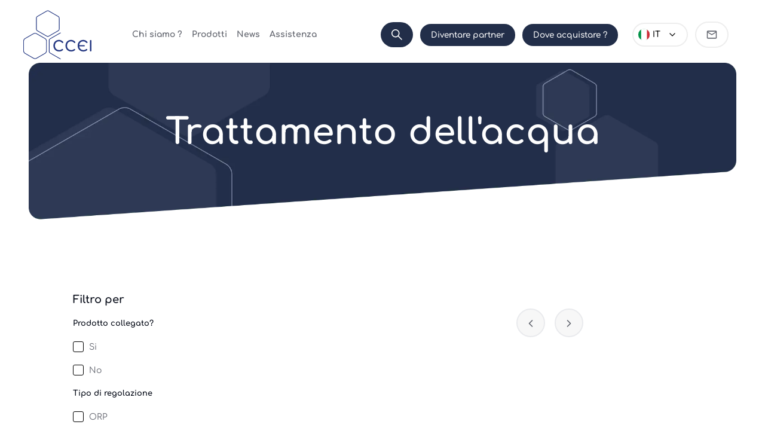

--- FILE ---
content_type: text/html; charset=utf-8
request_url: https://www.ccei-pool.com/it/categoria/trattamento-dell-acqua
body_size: 14608
content:
<!DOCTYPE html><!--rShjYO8KUhvK2Jg2BkVy1--><html lang="it" class="sofiapro_67210a8b-module__DBPuIW__variable comfortaa_79f1e9a7-module__bHmDPG__variable"><head><meta charSet="utf-8"/><meta name="viewport" content="width=device-width, initial-scale=1, maximum-scale=1, user-scalable=no"/><link rel="preload" href="/_next/static/media/Comfortaa_Bold-s.p.58c95c83.ttf" as="font" crossorigin="" type="font/ttf"/><link rel="preload" href="/_next/static/media/Comfortaa_Light-s.p.c50319a4.ttf" as="font" crossorigin="" type="font/ttf"/><link rel="preload" href="/_next/static/media/Comfortaa_Medium-s.p.43babbf2.ttf" as="font" crossorigin="" type="font/ttf"/><link rel="preload" href="/_next/static/media/Comfortaa_Regular-s.p.6ca962ee.ttf" as="font" crossorigin="" type="font/ttf"/><link rel="preload" href="/_next/static/media/Comfortaa_SemiBold-s.p.0e696d55.ttf" as="font" crossorigin="" type="font/ttf"/><link rel="preload" href="/_next/static/media/Sofia%20Pro%20Black%20Az-s.p.d8f424cc.woff2" as="font" crossorigin="" type="font/woff2"/><link rel="preload" href="/_next/static/media/Sofia%20Pro%20Bold%20Az-s.p.891dd2fd.woff2" as="font" crossorigin="" type="font/woff2"/><link rel="preload" href="/_next/static/media/Sofia%20Pro%20Medium%20Az-s.p.a990f5b4.woff2" as="font" crossorigin="" type="font/woff2"/><link rel="preload" href="/_next/static/media/Sofia%20Pro%20Regular%20Az-s.p.17494f22.woff2" as="font" crossorigin="" type="font/woff2"/><link rel="preload" href="/_next/static/media/Sofia%20Pro%20Semi%20Bold%20Az-s.p.58edf0fd.woff2" as="font" crossorigin="" type="font/woff2"/><link rel="stylesheet" href="/_next/static/chunks/e7c6e9a6e29cf822.css" data-precedence="next"/><link rel="stylesheet" href="/_next/static/chunks/c5458499e1b4ac35.css" data-precedence="next"/><link rel="stylesheet" href="/_next/static/chunks/4cad207deddf6fb5.css" data-precedence="next"/><link rel="stylesheet" href="/_next/static/chunks/f8c800c43fa72b41.css" data-precedence="next"/><link rel="stylesheet" href="/_next/static/chunks/c5c27f639e9835c4.css" data-precedence="next"/><link rel="stylesheet" href="/_next/static/chunks/3c7273d0875d8117.css" data-precedence="next"/><link rel="preload" as="script" fetchPriority="low" href="/_next/static/chunks/1e5ca7f66e5ffb0c.js"/><script src="/_next/static/chunks/ae257317d23dc7a6.js" async=""></script><script src="/_next/static/chunks/9dc88527b93ac6dc.js" async=""></script><script src="/_next/static/chunks/d5966ae2d9306d76.js" async=""></script><script src="/_next/static/chunks/turbopack-7277c3b85f245afb.js" async=""></script><script src="/_next/static/chunks/ff1a16fafef87110.js" async=""></script><script src="/_next/static/chunks/e4598a78d9671a3d.js" async=""></script><script src="/_next/static/chunks/9a31a7ad4fbf2810.js" async=""></script><script src="/_next/static/chunks/d45b05ea2bdd74d5.js" async=""></script><script src="/_next/static/chunks/afaa5f1ea9fcf789.js" async=""></script><script src="/_next/static/chunks/ab7fca313e0ece0d.js" async=""></script><script src="/_next/static/chunks/a9e701d99c27bb29.js" async=""></script><script src="/_next/static/chunks/2fcb20248f9beeaa.js" async=""></script><meta name="next-size-adjust" content=""/><title>Traitement de l&#x27;eau | CCEI</title><meta name="description" content="Gestion de la production de chlore, analyse de l’eau ou encore dosage automatique, optez pour un ensemble complet de solutions en traitement de l’eau."/><meta name="keywords" content="piscine,éclairage piscine,éclairage LED piscine,éclairage spa,automatismes piscine,contrôleur piscine,transformateur piscine,accessoires piscine"/><meta name="robots" content="index, follow"/><link rel="canonical" href="https://ccei-pool.com/it/categoria/trattamento-dell-acqua"/><link rel="alternate" hrefLang="it" href="https://ccei-pool.com/it/categoria/trattamento-dell-acqua"/><link rel="alternate" hrefLang="fr" href="https://ccei-pool.com/fr/categorie/traitement-de-l-eau"/><link rel="alternate" hrefLang="ar-MA" href="https://ccei-pool.com/ar-MA/categorie/traitement-de-l-eau-ma"/><link rel="alternate" hrefLang="es-MX" href="https://ccei-pool.com/es-MX/categoria/tratamiento-del-agua-mx"/><link rel="alternate" hrefLang="en-CA" href="https://ccei-pool.com/en-CA/category/water-treatment"/><link rel="alternate" hrefLang="ro" href="https://ccei-pool.com/ro/categoria/tratarea-apei"/><link rel="alternate" hrefLang="en-US" href="https://ccei-pool.com/en-US/category/water-control-us"/><link rel="alternate" hrefLang="de" href="https://ccei-pool.com/de/kategorie/wasserkontrolle"/><link rel="alternate" hrefLang="es" href="https://ccei-pool.com/es/categoria/tratamiento-del-agua"/><link rel="alternate" hrefLang="en" href="https://ccei-pool.com/en/category/water-control"/><link rel="alternate" hrefLang="fr-CA" href="https://ccei-pool.com/fr-CA/categorie/traitement-de-l-eau-ca"/><link rel="alternate" hrefLang="ar-TN" href="https://ccei-pool.com/ar-TN/categorie/traitement-de-l-eau-tn"/><link rel="alternate" hrefLang="x-default" href="https://ccei-pool.com/en/category/trattamento-dell-acqua"/><link rel="icon" href="/favicon.ico?v2"/><script src="/_next/static/chunks/a6dad97d9634a72d.js" noModule=""></script></head><body><div hidden=""><!--$--><!--/$--></div><noscript><iframe src="https://www.googletagmanager.com/ns.html?id=GTM-P5VBGC7" height="0" width="0" style="display:none;visibility:hidden"></iframe></noscript><div class="barba-container"><main class="main-content"><div class="searchbar-backdrop "><div class="searchbar-clickable-area"></div><div class="header js-header searchbar-root "><div class="header__bar js-header-bar"><div class="flex row items-center flex-nowrap max-w-[100%] overflow-x-auto menu-desktop"><div class="desktop-slider col-1"><div class="header__logo"><a class="base-logo" href="/fr"><img alt="CCEI" loading="lazy" width="80" height="60" decoding="async" data-nimg="1" class="base-logo-first responsive object-fit-contain bg-no-repeat" style="color:transparent" src="https://smiling-melody-2b3f378555.media.strapiapp.com/logo_8655211beb.svg"/><img alt="CCEI" loading="lazy" width="80" height="60" decoding="async" data-nimg="1" class="base-logo-second responsive" style="color:transparent" src="https://smiling-melody-2b3f378555.media.strapiapp.com/logo_8655211beb.svg"/></a><a class="menu-logo" href="/fr"><img alt="CCEI" loading="lazy" width="80" height="60" decoding="async" data-nimg="1" style="color:transparent" src="https://smiling-melody-2b3f378555.media.strapiapp.com/logo_8655211beb.svg"/></a></div></div><div class="col-auto search-col"><form class="search-form"><input type="text" placeholder="Cerca" class="search-input"/><div class="search-btn"><button type="submit" class="button -sm -accent text-white ml-12 search-btn-width"><span class="search-desktop-text">Cerca</span><span class="search-mobile-text"><span class="sr-only">Cerca</span><svg class="search-mobile-icon" width="10" height="17" viewBox="0 0 10 17" fill="none" xmlns="http://www.w3.org/2000/svg"><path d="M1.50743 17L0 15.4913L6.98514 8.5L0 1.50875L1.50743 0L10 8.5L1.50743 17Z" fill="#ffffff"></path></svg></span></button><a aria-label="search" class="hidden" href="/fr/search?query="><span class="sr-only">Search</span></a></div><div class="search-icon"><svg width="20" height="19" viewBox="0 0 20 19" fill="none" xmlns="http://www.w3.org/2000/svg"><path d="M18.2778 19L11.9722 12.6944C11.4167 13.1759 10.7689 13.5509 10.0289 13.8194C9.28893 14.088 8.50152 14.2222 7.66667 14.2222C5.66367 14.2222 3.96847 13.5278 2.58108 12.1389C1.19369 10.75 0.5 9.07407 0.5 7.11111C0.5 5.14815 1.19444 3.47222 2.58333 2.08333C3.97222 0.694444 5.65278 0 7.625 0C9.59722 0 11.2731 0.694444 12.6528 2.08333C14.0324 3.47222 14.7222 5.14954 14.7222 7.11528C14.7222 7.9088 14.5926 8.67593 14.3333 9.41667C14.0741 10.1574 13.6852 10.8519 13.1667 11.5L19.5 17.7778L18.2778 19ZM7.63889 12.5556C9.14352 12.5556 10.4225 12.0231 11.4757 10.9583C12.5289 9.89352 13.0556 8.61111 13.0556 7.11111C13.0556 5.61111 12.5289 4.3287 11.4757 3.26389C10.4225 2.19907 9.14352 1.66667 7.63889 1.66667C6.11883 1.66667 4.82678 2.19907 3.76272 3.26389C2.69869 4.3287 2.16667 5.61111 2.16667 7.11111C2.16667 8.61111 2.69869 9.89352 3.76272 10.9583C4.82678 12.0231 6.11883 12.5556 7.63889 12.5556Z" fill="#63666F"></path></svg></div></form></div><button class="search-close-btn" aria-label="Close"><svg width="24" height="24" viewBox="0 0 24 24" fill="none" xmlns="http://www.w3.org/2000/svg"><path d="M6.69686 6.6967L17.3035 17.3033M17.3035 6.6967L6.69686 17.3033" stroke="#222E49" stroke-width="2" stroke-linecap="round" stroke-linejoin="round"></path></svg></button></div></div></div></div><header class="header js-header  "><div class="header__bar js-header-bar"><div class="row justify-around items-center flex-nowrap max-w-[100%] overflow-x-auto menu-desktop"><div class="col-1"><div class="header__logo"><a class="base-logo" href="/fr"><img alt="CCEI" loading="lazy" width="80" height="60" decoding="async" data-nimg="1" class="base-logo-first responsive object-fit-contain bg-no-repeat" style="color:transparent" src="https://smiling-melody-2b3f378555.media.strapiapp.com/logo_8655211beb.svg"/><img alt="CCEI" loading="lazy" width="80" height="60" decoding="async" data-nimg="1" class="base-logo-second responsive" style="color:transparent" src="https://smiling-melody-2b3f378555.media.strapiapp.com/logo_8655211beb.svg"/></a><a class="menu-logo" href="/fr"><img alt="CCEI" loading="lazy" width="80" height="60" decoding="async" data-nimg="1" style="color:transparent" src="https://smiling-melody-2b3f378555.media.strapiapp.com/logo_8655211beb.svg"/></a></div></div><div class="menu js-menu"><div class="menu__container"><div class="mobile__back js-nav-list-back pointer-events-none"><a href="/fr">Home</a></div><ul class="nav js-navList menu-desktop-firstlist"><li class="undefined "><a href="/fr/chi-siamo">Chi siamo ?</a></li><li class="undefined menu-item-has-children"><a href="/fr/prodotti">Prodotti</a><ul class="nav__submenu"><li class="nav__submenu_item"><a href="/fr/categoria/piscina-connessa">Piscina connessa</a></li><li class="nav__submenu_item"><a href="/fr/categoria/trattamento-dell-acqua">Trattamento dell&#x27;acqua</a></li><li class="nav__submenu_item"><a href="/fr/categoria/illuminazione">Illuminazione</a></li><li class="nav__submenu_item"><a href="/fr/categoria/automazione">Automazione</a></li><li class="nav__submenu_item"><a href="/fr/categoria/piscine-pubbliche">Piscine pubbliche</a></li></ul></li><li class="undefined "><a href="/fr/blog">News</a></li><li class="undefined menu-item-has-children"><a href="/fr/assistenza">Assistenza</a><ul class="nav__submenu"><li class="nav__submenu_item"><a href="/fr/assistenza/faq">FAQ</a></li><li class="nav__submenu_item"><a href="/fr/assistenza/tutorial">Tutorial</a></li></ul></li></ul></div><div class="mobile__footer js-mobile-footer"><div class="mobile__copyright"><p>© Copyright 2023. Sassio - NextJS</p></div><div class="mobile__socials"><a href="/fr"><i class="fa fa-facebook" aria-hidden="true"></i><span class="sr-only">Facebook</span></a><a href="/fr"><i class="fa fa-twitter" aria-hidden="true"></i><span class="sr-only">Twitter</span></a><a href="/fr"><i class="fa fa-instagram" aria-hidden="true"></i><span class="sr-only">Instagram</span></a><a href="/fr"><i class="fa fa-linkedin" aria-hidden="true"></i><span class="sr-only">LinkedIn</span></a></div></div></div><div class="menu d-none js-menu "><div class="menu__container menu__container-mobile"><div class="mobile__back js-nav-list-back pointer-events-none"><a href="/it">Home</a></div><ul class="nav js-navList "><li class=" "><a href="/it/chi-siamo">Chi siamo ?</a></li><li class="menu-item-has-children "><div class="flex align-center relative"><a href="/it/prodotti">Prodotti</a><div class="submenu-expand"><svg xmlns="http://www.w3.org/2000/svg" width="24" height="24" viewBox="0 0 24 24" fill="none" stroke="currentColor" stroke-width="2" stroke-linecap="round" stroke-linejoin="round" class="icon ml-12"><line x1="12" y1="5" x2="12" y2="19"></line><line x1="5" y1="12" x2="19" y2="12"></line></svg></div></div><ul class="nav__submenu submenu-one-column "><li class="nav__submenu_item"><a href="/it/categoria/piscina-connessa">Piscina connessa</a></li><li class="nav__submenu_item"><a href="/it/categoria/trattamento-dell-acqua">Trattamento dell&#x27;acqua</a></li><li class="nav__submenu_item"><a href="/it/categoria/illuminazione">Illuminazione</a></li><li class="nav__submenu_item"><a href="/it/categoria/automazione">Automazione</a></li><li class="nav__submenu_item"><a href="/it/categoria/piscine-pubbliche">Piscine pubbliche</a></li></ul></li><li class=" "><a href="/it/blog">News</a></li><li class="menu-item-has-children "><div class="flex align-center relative"><a href="/it/assistenza">Assistenza</a><div class="submenu-expand"><svg xmlns="http://www.w3.org/2000/svg" width="24" height="24" viewBox="0 0 24 24" fill="none" stroke="currentColor" stroke-width="2" stroke-linecap="round" stroke-linejoin="round" class="icon ml-12"><line x1="12" y1="5" x2="12" y2="19"></line><line x1="5" y1="12" x2="19" y2="12"></line></svg></div></div><ul class="nav__submenu submenu-one-column "><li class="nav__submenu_item"><a href="/it/assistenza/faq">FAQ</a></li><li class="nav__submenu_item"><a href="/it/assistenza/tutorial">Tutorial</a></li></ul></li></ul><div class="menu-btns-mobile"><a class="button -sm -outline-light-dark bg-white search-btn-small flex justify-center align-center" href="/it/search">Cerca<svg style="margin-left:.5rem" width="15" height="15" viewBox="0 0 18 18" fill="none" xmlns="http://www.w3.org/2000/svg"><path d="M16.8421 18L10.8684 12.0263C10.3421 12.4825 9.72843 12.8377 9.02739 13.0921C8.32636 13.3465 7.58039 13.4737 6.78947 13.4737C4.89189 13.4737 3.28592 12.8158 1.97155 11.5C0.657184 10.1842 0 8.59649 0 6.73684C0 4.87719 0.657895 3.28947 1.97368 1.97368C3.28947 0.657895 4.88158 0 6.75 0C8.61842 0 10.2061 0.657895 11.5132 1.97368C12.8202 3.28947 13.4737 4.87851 13.4737 6.74079C13.4737 7.49254 13.3509 8.2193 13.1053 8.92105C12.8596 9.62281 12.4912 10.2807 12 10.8947L18 16.8421L16.8421 18ZM6.76316 11.8947C8.1886 11.8947 9.40022 11.3904 10.398 10.3816C11.3958 9.37281 11.8947 8.1579 11.8947 6.73684C11.8947 5.31579 11.3958 4.10088 10.398 3.09211C9.40022 2.08333 8.1886 1.57895 6.76316 1.57895C5.32311 1.57895 4.09905 2.08333 3.091 3.09211C2.08296 4.10088 1.57895 5.31579 1.57895 6.73684C1.57895 8.1579 2.08296 9.37281 3.091 10.3816C4.09905 11.3904 5.32311 11.8947 6.76316 11.8947Z" fill="#63666f"></path></svg></a><a class="button -sm -accent text-white" href="/it/diventare-partner">Diventare partner</a><a class="button -sm -accent text-white" href="/it/dove-acquistare">Dove acquistare ?</a><div class="langswitcher"><select class="button -sm -outline-light-dark bg-white langswitcher-select" name="category-list"><option value="en">Global (EN)</option><option value="fr">Français</option><option value="de">Deutsch</option><option value="es">Español</option><option value="en-us">United States</option><option value="ro">Română</option><option value="fr-ca">Canada - Fr</option><option value="en-ca">Canada - En</option><option value="ar-ma">Maroc</option><option value="ar-tn">Tunisie</option><option value="es-mx">México</option><option value="it" selected="">Italia</option></select><img alt="" loading="lazy" width="50" height="50" decoding="async" data-nimg="1" class="langswitcher-icon" style="color:transparent" src="https://smiling-melody-2b3f378555.media.strapiapp.com/italy_716302f80f.svg"/></div><a class="button -sm -outline-light-dark bg-white" href="/it/contatti">Contatti</a></div></div><div class="mobile__footer js-mobile-footer"><div class="mobile__copyright"><p>© Copyright 2023. Sassio - NextJS</p></div><div class="mobile__socials"><a href="/it"><i class="fa fa-facebook" aria-hidden="true"></i></a><a href="/it"><i class="fa fa-twitter" aria-hidden="true"></i></a><a href="/it"><i class="fa fa-instagram" aria-hidden="true"></i></a><a href="/it"><i class="fa fa-linkedin" aria-hidden="true"></i></a></div></div></div><div class="col-auto pr-0"><div class="header__right"><div class="md:d-none flex items-center justify-end text-center"><button class="button -sm -accent text-white ml-12 search-btn-small" aria-label="Search"><svg width="18" height="18" viewBox="0 0 18 18" fill="none" xmlns="http://www.w3.org/2000/svg"><path d="M16.8421 18L10.8684 12.0263C10.3421 12.4825 9.72843 12.8377 9.02739 13.0921C8.32636 13.3465 7.58039 13.4737 6.78947 13.4737C4.89189 13.4737 3.28592 12.8158 1.97155 11.5C0.657184 10.1842 0 8.59649 0 6.73684C0 4.87719 0.657895 3.28947 1.97368 1.97368C3.28947 0.657895 4.88158 0 6.75 0C8.61842 0 10.2061 0.657895 11.5132 1.97368C12.8202 3.28947 13.4737 4.87851 13.4737 6.74079C13.4737 7.49254 13.3509 8.2193 13.1053 8.92105C12.8596 9.62281 12.4912 10.2807 12 10.8947L18 16.8421L16.8421 18ZM6.76316 11.8947C8.1886 11.8947 9.40022 11.3904 10.398 10.3816C11.3958 9.37281 11.8947 8.1579 11.8947 6.73684C11.8947 5.31579 11.3958 4.10088 10.398 3.09211C9.40022 2.08333 8.1886 1.57895 6.76316 1.57895C5.32311 1.57895 4.09905 2.08333 3.091 3.09211C2.08296 4.10088 1.57895 5.31579 1.57895 6.73684C1.57895 8.1579 2.08296 9.37281 3.091 10.3816C4.09905 11.3904 5.32311 11.8947 6.76316 11.8947Z" fill="white"></path></svg><span class="sr-only"></span></button><a class="button -sm -accent text-white ml-12" href="/fr/diventare-partner">Diventare partner</a><a class="button -sm -accent text-white ml-12" href="/fr/dove-acquistare">Dove acquistare ?</a><span class="langswitcher ml-12 relative"><button class="button -sm -outline-light-dark bg-white ml-12 langswitcher-select uppercase" aria-label="Choose language"><span>it</span><svg xmlns="http://www.w3.org/2000/svg" width="24" height="24" viewBox="0 0 24 24" fill="none" stroke="currentColor" stroke-width="2" stroke-linecap="round" stroke-linejoin="round" class="langswitcher-lang-icon icon ml-12"><polyline points="6 9 12 15 18 9"></polyline></svg></button><img alt="it" loading="lazy" width="50" height="50" decoding="async" data-nimg="1" class="langswitcher-icon ml-12" style="color:transparent" src="https://smiling-melody-2b3f378555.media.strapiapp.com/italy_716302f80f.svg"/></span><a class="ml-12 button -sm -outline-light-dark sm:d-none bg-white contact-btn-small" href="/fr/contatti"><svg width="20" height="20" viewBox="0 0 20 20" fill="none" xmlns="http://www.w3.org/2000/svg"><path d="M18.3337 4.99967C18.3337 4.08301 17.5837 3.33301 16.667 3.33301H3.33366C2.41699 3.33301 1.66699 4.08301 1.66699 4.99967V14.9997C1.66699 15.9163 2.41699 16.6663 3.33366 16.6663H16.667C17.5837 16.6663 18.3337 15.9163 18.3337 14.9997V4.99967ZM16.667 4.99967L10.0003 9.16634L3.33366 4.99967H16.667ZM16.667 14.9997H3.33366V6.66634L10.0003 10.833L16.667 6.66634V14.9997Z" fill="#63666F"></path></svg><span class="sr-only">Diventare partner</span></a></div><button type="button" class="mobile-search-button items-center justify-center opac-1"><div class="sr-only">Cerca</div><svg style="margin-right:1rem" width="20" height="20" viewBox="0 0 18 18" fill="none" xmlns="http://www.w3.org/2000/svg"><path d="M16.8421 18L10.8684 12.0263C10.3421 12.4825 9.72843 12.8377 9.02739 13.0921C8.32636 13.3465 7.58039 13.4737 6.78947 13.4737C4.89189 13.4737 3.28592 12.8158 1.97155 11.5C0.657184 10.1842 0 8.59649 0 6.73684C0 4.87719 0.657895 3.28947 1.97368 1.97368C3.28947 0.657895 4.88158 0 6.75 0C8.61842 0 10.2061 0.657895 11.5132 1.97368C12.8202 3.28947 13.4737 4.87851 13.4737 6.74079C13.4737 7.49254 13.3509 8.2193 13.1053 8.92105C12.8596 9.62281 12.4912 10.2807 12 10.8947L18 16.8421L16.8421 18ZM6.76316 11.8947C8.1886 11.8947 9.40022 11.3904 10.398 10.3816C11.3958 9.37281 11.8947 8.1579 11.8947 6.73684C11.8947 5.31579 11.3958 4.10088 10.398 3.09211C9.40022 2.08333 8.1886 1.57895 6.76316 1.57895C5.32311 1.57895 4.09905 2.08333 3.091 3.09211C2.08296 4.10088 1.57895 5.31579 1.57895 6.73684C1.57895 8.1579 2.08296 9.37281 3.091 10.3816C4.09905 11.3904 5.32311 11.8947 6.76316 11.8947Z" fill="#63666f"></path></svg></button><div class="header__menu justify-center items-center relative d-none md:d-flex"><button type="button" class="d-flex items-center justify-center js-nav-open opac-1"><svg xmlns="http://www.w3.org/2000/svg" width="24" height="24" viewBox="0 0 24 24" fill="none" stroke="currentColor" stroke-width="2" stroke-linecap="round" stroke-linejoin="round" class="text-black size-32 str-width-1"><line x1="3" y1="12" x2="21" y2="12"></line><line x1="3" y1="6" x2="21" y2="6"></line><line x1="3" y1="18" x2="21" y2="18"></line></svg></button><button type="button" class="d-flex items-center justify-center absolute-y-center right-0  js-nav-close opac-0"><div class="sr-only">Close</div><svg xmlns="http://www.w3.org/2000/svg" width="24" height="24" viewBox="0 0 24 24" fill="none" stroke="currentColor" stroke-width="2" stroke-linecap="round" stroke-linejoin="round" class="text-black size-32 str-width-1 ml-4"><line x1="18" y1="6" x2="6" y2="18"></line><line x1="6" y1="6" x2="18" y2="18"></line></svg></button></div></div></div></div></div></header><div class="content-wrapper js-content-wrapper"><section class="page-header -base -dark"><div class="page-header__bg"><img alt="" loading="lazy" width="1810" height="402" decoding="async" data-nimg="1" class="initial-img wow animate__animated animate__fadeIn" style="color:transparent" srcSet="/_next/image?url=%2F_next%2Fstatic%2Fmedia%2Fbg-dark.cf0f727f.png&amp;w=1920&amp;q=75 1x, /_next/image?url=%2F_next%2Fstatic%2Fmedia%2Fbg-dark.cf0f727f.png&amp;w=3840&amp;q=75 2x" src="/_next/image?url=%2F_next%2Fstatic%2Fmedia%2Fbg-dark.cf0f727f.png&amp;w=3840&amp;q=75"/></div><div class="page-header__content"><div class="row justify-center text-center"><div class="col-lg-9 col-md-10"><div><h1 class="page-header__title lh-14 text-white wow animate__animated animate__fadeInUp">Trattamento dell&#x27;acqua</h1></div></div><div class="col-xl-4 col-lg-9 col-md-10 about-us-header-subtext"><div class="px-20 page-header__text text-white opac-80"></div></div></div></div></section><div class="content-wrapper-maxWidth products-container gap-1 "><section class="layout-pt-lg layout-pb-sm products-filters"><p class="text-xl text-dark-1 md:mb-20">Filtro per</p><div class="flex flex-column"><div class=""><h4 class="text-sm mt-20">Prodotto collegato?</h4><div class="mt-20"><div class="form-checkbox mt-16 "><div class="checkbox input-filters-checkbox"><input id="yes-connected" class="input-filters" type="checkbox" value="yes-connected"/><div class="checkbox__mark"><div class="checkbox__icon"><svg xmlns="http://www.w3.org/2000/svg" width="24" height="24" viewBox="0 0 24 24" fill="none" stroke="currentColor" stroke-width="2" stroke-linecap="round" stroke-linejoin="round" class="size-16"><polyline points="20 6 9 17 4 12"></polyline></svg></div></div></div><label for="yes-connected" class="input-label">Si</label></div><div class="form-checkbox mt-16 "><div class="checkbox input-filters-checkbox"><input id="no-connected" class="input-filters" type="checkbox" value="no-connected"/><div class="checkbox__mark"><div class="checkbox__icon"><svg xmlns="http://www.w3.org/2000/svg" width="24" height="24" viewBox="0 0 24 24" fill="none" stroke="currentColor" stroke-width="2" stroke-linecap="round" stroke-linejoin="round" class="size-16"><polyline points="20 6 9 17 4 12"></polyline></svg></div></div></div><label for="no-connected" class="input-label">No</label></div></div></div><div class=""><h4 class="text-sm mt-20">Tipo di regolazione</h4><div class="mt-20"><div class="form-checkbox mt-16 "><div class="checkbox input-filters-checkbox"><input id="orp" class="input-filters" type="checkbox" value="orp"/><div class="checkbox__mark"><div class="checkbox__icon"><svg xmlns="http://www.w3.org/2000/svg" width="24" height="24" viewBox="0 0 24 24" fill="none" stroke="currentColor" stroke-width="2" stroke-linecap="round" stroke-linejoin="round" class="size-16"><polyline points="20 6 9 17 4 12"></polyline></svg></div></div></div><label for="orp" class="input-label">ORP</label></div><div class="form-checkbox mt-16 "><div class="checkbox input-filters-checkbox"><input id="ph" class="input-filters" type="checkbox" value="ph"/><div class="checkbox__mark"><div class="checkbox__icon"><svg xmlns="http://www.w3.org/2000/svg" width="24" height="24" viewBox="0 0 24 24" fill="none" stroke="currentColor" stroke-width="2" stroke-linecap="round" stroke-linejoin="round" class="size-16"><polyline points="20 6 9 17 4 12"></polyline></svg></div></div></div><label for="ph" class="input-label">PH</label></div></div></div></div></section><section class="layout-pt-lg layout-pb-sm products-filters products-filters-mobile"><button class="text-xl text-dark-1 md:mb-20"><span>Filtro per</span><svg xmlns="http://www.w3.org/2000/svg" width="24" height="24" viewBox="0 0 24 24" fill="none" stroke="currentColor" stroke-width="2" stroke-linecap="round" stroke-linejoin="round" class="ml-10 mb-1"><line x1="4" y1="21" x2="4" y2="14"></line><line x1="4" y1="10" x2="4" y2="3"></line><line x1="12" y1="21" x2="12" y2="12"></line><line x1="12" y1="8" x2="12" y2="3"></line><line x1="20" y1="21" x2="20" y2="16"></line><line x1="20" y1="12" x2="20" y2="3"></line><line x1="1" y1="14" x2="7" y2="14"></line><line x1="9" y1="8" x2="15" y2="8"></line><line x1="17" y1="16" x2="23" y2="16"></line></svg></button><div class="flex flex-column products-filters-list d-none"><div class=""><h4 class="text-sm mt-20">Prodotto collegato?</h4><div class="mt-20"><div class="form-checkbox mt-16 "><div class="checkbox input-filters-checkbox"><input type="checkbox" id="yes-connected" class="input-filters" value="yes-connected"/><div class="checkbox__mark"><div class="checkbox__icon"><svg xmlns="http://www.w3.org/2000/svg" width="24" height="24" viewBox="0 0 24 24" fill="none" stroke="currentColor" stroke-width="2" stroke-linecap="round" stroke-linejoin="round" class="size-16"><polyline points="20 6 9 17 4 12"></polyline></svg></div></div></div><label for="yes-connected" class="input-label">Si</label></div><div class="form-checkbox mt-16 "><div class="checkbox input-filters-checkbox"><input type="checkbox" id="no-connected" class="input-filters" value="no-connected"/><div class="checkbox__mark"><div class="checkbox__icon"><svg xmlns="http://www.w3.org/2000/svg" width="24" height="24" viewBox="0 0 24 24" fill="none" stroke="currentColor" stroke-width="2" stroke-linecap="round" stroke-linejoin="round" class="size-16"><polyline points="20 6 9 17 4 12"></polyline></svg></div></div></div><label for="no-connected" class="input-label">No</label></div></div></div><div class=""><h4 class="text-sm mt-20">Tipo di regolazione</h4><div class="mt-20"><div class="form-checkbox mt-16 "><div class="checkbox input-filters-checkbox"><input type="checkbox" id="orp" class="input-filters" value="orp"/><div class="checkbox__mark"><div class="checkbox__icon"><svg xmlns="http://www.w3.org/2000/svg" width="24" height="24" viewBox="0 0 24 24" fill="none" stroke="currentColor" stroke-width="2" stroke-linecap="round" stroke-linejoin="round" class="size-16"><polyline points="20 6 9 17 4 12"></polyline></svg></div></div></div><label for="orp" class="input-label">ORP</label></div><div class="form-checkbox mt-16 "><div class="checkbox input-filters-checkbox"><input type="checkbox" id="ph" class="input-filters" value="ph"/><div class="checkbox__mark"><div class="checkbox__icon"><svg xmlns="http://www.w3.org/2000/svg" width="24" height="24" viewBox="0 0 24 24" fill="none" stroke="currentColor" stroke-width="2" stroke-linecap="round" stroke-linejoin="round" class="size-16"><polyline points="20 6 9 17 4 12"></polyline></svg></div></div></div><label for="ph" class="input-label">PH</label></div></div></div></div></section><section class="layout-pt-lg layout-pb-sm content-wrapper-maxWidth product-grid-section"><div class="container"><div class="products-grid row y-gap-32"></div><div class="row justify-center pt-60 sm:pt-40"><div class="col-auto pagination-wrapper"><button class="fw-700 size-48 rounded-full" disabled=""><svg xmlns="http://www.w3.org/2000/svg" width="24" height="24" viewBox="0 0 24 24" fill="none" stroke="currentColor" stroke-width="2" stroke-linecap="round" stroke-linejoin="round" class="icon size-20"><polyline points="15 18 9 12 15 6"></polyline></svg></button><button class="fw-700 size-48 rounded-full" disabled=""><svg xmlns="http://www.w3.org/2000/svg" width="24" height="24" viewBox="0 0 24 24" fill="none" stroke="currentColor" stroke-width="2" stroke-linecap="round" stroke-linejoin="round" class="icon size-20"><polyline points="9 18 15 12 9 6"></polyline></svg></button></div></div></div></section></div><div class="content-wrapper-maxWidth text-center flex flex-column gap-1 mt-10"><div class="mb-10"></div><a class="button -sm -accent text-white product-card-btn" href=""></a></div></div><footer class="pt-60"><div class="footer-top bg-dark-1 rounded-30 row y-gap-32 justify-content-between ml-0 px-64 sm:px-20 py-40 relative"><img alt="" loading="lazy" width="535" height="520" decoding="async" data-nimg="1" class="footer-bg-shape absolute" style="color:transparent" src="/_next/static/media/polygon-raison-etre.35dab54e.svg"/><div class="col-lg-5 col-12 z-1"><div class="footer__item"><div class="footer__logo"><a class="decoration-none text-white py-8 logo-main-footer" href="/it"><img alt="CCEI" loading="lazy" width="200" height="141" decoding="async" data-nimg="1" style="color:transparent" srcSet="/_next/image?url=https%3A%2F%2Fsmiling-melody-2b3f378555.media.strapiapp.com%2FLogo_blanc_fd241c08c7.png&amp;w=256&amp;q=75 1x, /_next/image?url=https%3A%2F%2Fsmiling-melody-2b3f378555.media.strapiapp.com%2FLogo_blanc_fd241c08c7.png&amp;w=640&amp;q=75 2x" src="/_next/image?url=https%3A%2F%2Fsmiling-melody-2b3f378555.media.strapiapp.com%2FLogo_blanc_fd241c08c7.png&amp;w=640&amp;q=75"/></a></div><div class="secondary-logos mt-80 x-gap-16 d-flex flex-wrap"></div></div></div><div class="md:d-none col-lg-7 col-12 d-flex justify-content-between flex-wrap y-gap-24 x-gap-10 z-1"><div class="footer__item col-lg-auto col-sm-6"><div class="footer__content y-gap-24 sm:y-gap-16"><div class="footer__content__item"><a class="decoration-none text-white py-8" href="/it">Home page</a></div><div class="footer__content__item"><a class="decoration-none text-white py-8" href="/it/chi-siamo">Chi siamo ?</a></div><div class="footer__content__item"><a class="decoration-none text-white py-8" href="/it/diventare-partner">Diventare partner</a></div></div></div><div class="footer__item col-lg-auto col-sm-6"><div class="footer__content y-gap-24 sm:y-gap-16"><div class="footer__content__item"><a class="decoration-none text-white py-8" href="/it/prodotti">Prodotti</a></div><div class="footer__content__item"><a class="decoration-none text-blue-light opac-60 py-8" href="/it/categoria/piscina-connessa">Piscina connessa</a></div><div class="footer__content__item"><a class="decoration-none text-blue-light opac-60 py-8" href="/it/categoria/trattamento-dell-acqua">Trattamento dell&#x27;acqua</a></div><div class="footer__content__item"><a class="decoration-none text-blue-light opac-60 py-8" href="/it/categoria/illuminazione">Illuminazione</a></div><div class="footer__content__item"><a class="decoration-none text-blue-light opac-60 py-8" href="/it/categoria/automazione">Automazione</a></div><div class="footer__content__item"><a class="decoration-none text-blue-light opac-60 py-8" href="/it/categoria/piscine-pubbliche">Piscine pubbliche</a></div><div class="footer__content__item"><a class="decoration-none text-blue-light opac-60 py-8" href="/it"><span class="sr-only">Home</span></a></div></div></div><div class="footer__item col-lg-auto col-sm-6"><div class="footer__content y-gap-24 sm:y-gap-16"><div class="footer__content__item"><a class="decoration-none text-white py-8" href="/it/blog">News</a></div><div class="footer__content__item"><a class="decoration-none text-white py-8" href="/it/assistenza">Assistenza</a></div><div class="footer__content__item"><a target="" class="decoration-none text-blue-light opac-60 py-8" href="/it/assistenza/faq">FAQ</a></div><div class="footer__content__item"><a target="" class="decoration-none text-blue-light opac-60 py-8" href="/it/assistenza/tutorial">Tutorial</a></div></div></div><div class="footer__item col-lg-auto col-sm-6"><div class="footer__content y-gap-24 sm:y-gap-16"><div class="footer__content__item"><a class="decoration-none text-white py-8" href="/it/dove-acquistare">Dove acquistare ?</a></div><div class="footer__content__item"><a class="decoration-none text-white py-8" href="/it/contatti">Contatti</a></div></div></div></div><div class="col-lg-7 col-12 d-none md:d-flex justify-content-between flex-wrap y-gap-24 x-gap-10 z-1"><div class="footer__item col-auto"><ul class="footer__content y-gap-16"><li class="footer__content__item"><a class="decoration-none text-white py-8" href="/it">Home page</a></li><li class="footer__content__item"><a class="decoration-none text-white py-8" href="/it/chi-siamo">Chi siamo ?</a></li><li class="footer__content__item"><a class="decoration-none text-white py-8" href="/it/diventare-partner">Diventare partner</a></li><li class="mobile-footer-submenu footer__content__item cursor-pointer d-flex align-items-center"><a class="decoration-none text-white py-4" href="/it/prodotti">Prodotti</a><svg xmlns="http://www.w3.org/2000/svg" width="24" height="24" viewBox="0 0 24 24" fill="none" stroke="currentColor" stroke-width="2" stroke-linecap="round" stroke-linejoin="round" class="icon chevron-footer size-20 ml-10 text-white "><polyline points="6 9 12 15 18 9"></polyline></svg></li><li><ul class="mobile-footer-submenu-ul y-gap-16 "><li class="footer__content__item"><a target="" class="decoration-none text-blue-light opac-60 py-8" href="/it/categoria/piscina-connessa">Piscina connessa</a></li><li class="footer__content__item"><a target="" class="decoration-none text-blue-light opac-60 py-8" href="/it/categoria/trattamento-dell-acqua">Trattamento dell&#x27;acqua</a></li><li class="footer__content__item"><a target="" class="decoration-none text-blue-light opac-60 py-8" href="/it/categoria/illuminazione">Illuminazione</a></li><li class="footer__content__item"><a target="" class="decoration-none text-blue-light opac-60 py-8" href="/it/categoria/automazione">Automazione</a></li><li class="footer__content__item"><a target="" class="decoration-none text-blue-light opac-60 py-8" href="/it/categoria/piscine-pubbliche">Piscine pubbliche</a></li></ul></li><li class="footer__content__item"><a class="decoration-none text-white py-8" href="/it/blog">News</a></li><li class="mobile-footer-submenu footer__content__item cursor-pointer d-flex align-items-center"><a class="decoration-none text-white py-4" href="/it/assistenza">Assistenza</a><svg xmlns="http://www.w3.org/2000/svg" width="24" height="24" viewBox="0 0 24 24" fill="none" stroke="currentColor" stroke-width="2" stroke-linecap="round" stroke-linejoin="round" class="icon chevron-footer size-20 ml-10 text-white "><polyline points="6 9 12 15 18 9"></polyline></svg></li><li><ul class="mobile-footer-submenu-ul y-gap-16 "><li class="footer__content__item"><a target="" class="decoration-none text-blue-light opac-60 py-8" href="/it/assistenza/faq">FAQ</a></li><li class="footer__content__item"><a target="" class="decoration-none text-blue-light opac-60 py-8" href="/it/assistenza/tutorial">Tutorial</a></li></ul></li><li class="footer__content__item"><a class="decoration-none text-white py-8" href="/it/dove-acquistare">Dove acquistare ?</a></li><li class="footer__content__item"><a class="decoration-none text-white py-8" href="/it/contatti">Contatti</a></li></ul></div></div></div><div class="footer-bottom row justify-center items-center text-center py-30 mt-20 ml-0"><div class="row y-gap-16 justify-between items-center sm:justify-center sm:text-center px-0"><div class="col-md-auto d-flex x-gap-24"><a class="decoration-none text-dark-1" href="/it/menzioni-legali">Termini e condizioni d&#x27;uso</a><a class="decoration-none text-dark-1" href="/it/blog#media-relations">Relazioni con i media</a><a class="decoration-none text-dark-1" href="/it/unisciti-a-noi">Unisciti a noi</a></div><div class="col-md-auto"><div class="row footer-socials sm:justify-center y-gap-10 text-dark-1"><div class="d-flex align-items-center col-md-auto"><svg xmlns="http://www.w3.org/2000/svg" width="24" height="24" viewBox="0 0 24 24" fill="none" stroke="currentColor" stroke-width="2" stroke-linecap="round" stroke-linejoin="round" class="icon size-20"><path d="M21 10c0 7-9 13-9 13s-9-6-9-13a9 9 0 0 1 18 0z"></path><circle cx="12" cy="10" r="3"></circle></svg><p class="ml-8">Zona Industriale Est n1 66043 Casoli, Italia</p></div><div class="d-flex align-items-center col-md-auto"><svg xmlns="http://www.w3.org/2000/svg" width="24" height="24" viewBox="0 0 24 24" fill="none" stroke="currentColor" stroke-width="2" stroke-linecap="round" stroke-linejoin="round" class="icon size-20"><path d="M22 16.92v3a2 2 0 0 1-2.18 2 19.79 19.79 0 0 1-8.63-3.07 19.5 19.5 0 0 1-6-6 19.79 19.79 0 0 1-3.07-8.67A2 2 0 0 1 4.11 2h3a2 2 0 0 1 2 1.72 12.84 12.84 0 0 0 .7 2.81 2 2 0 0 1-.45 2.11L8.09 9.91a16 16 0 0 0 6 6l1.27-1.27a2 2 0 0 1 2.11-.45 12.84 12.84 0 0 0 2.81.7A2 2 0 0 1 22 16.92z"></path></svg><p class="ml-8">+39 0872 982081</p></div><div class="d-flex align-items-center col-md-auto"><svg xmlns="http://www.w3.org/2000/svg" width="24" height="24" viewBox="0 0 24 24" fill="none" stroke="currentColor" stroke-width="2" stroke-linecap="round" stroke-linejoin="round" class="icon size-20"><path d="M4 4h16c1.1 0 2 .9 2 2v12c0 1.1-.9 2-2 2H4c-1.1 0-2-.9-2-2V6c0-1.1.9-2 2-2z"></path><polyline points="22,6 12,13 2,6"></polyline></svg><p class="ml-8">contatto@ccei-pool.It</p></div></div></div></div></div></footer></main></div><!--$--><!--/$--><script src="/_next/static/chunks/1e5ca7f66e5ffb0c.js" id="_R_" async=""></script><script>(self.__next_f=self.__next_f||[]).push([0])</script><script>self.__next_f.push([1,"1:\"$Sreact.fragment\"\n2:I[39756,[\"/_next/static/chunks/ff1a16fafef87110.js\",\"/_next/static/chunks/e4598a78d9671a3d.js\"],\"default\"]\n3:I[37457,[\"/_next/static/chunks/ff1a16fafef87110.js\",\"/_next/static/chunks/e4598a78d9671a3d.js\"],\"default\"]\n7:I[97367,[\"/_next/static/chunks/ff1a16fafef87110.js\",\"/_next/static/chunks/e4598a78d9671a3d.js\"],\"OutletBoundary\"]\n8:\"$Sreact.suspense\"\na:I[97367,[\"/_next/static/chunks/ff1a16fafef87110.js\",\"/_next/static/chunks/e4598a78d9671a3d.js\"],\"ViewportBoundary\"]\nc:I[97367,[\"/_next/static/chunks/ff1a16fafef87110.js\",\"/_next/static/chunks/e4598a78d9671a3d.js\"],\"MetadataBoundary\"]\ne:I[68027,[\"/_next/static/chunks/ff1a16fafef87110.js\",\"/_next/static/chunks/e4598a78d9671a3d.js\"],\"default\"]\n:HL[\"/_next/static/chunks/e7c6e9a6e29cf822.css\",\"style\"]\n:HL[\"/_next/static/chunks/c5458499e1b4ac35.css\",\"style\"]\n:HL[\"/_next/static/chunks/4cad207deddf6fb5.css\",\"style\"]\n:HL[\"/_next/static/chunks/f8c800c43fa72b41.css\",\"style\"]\n:HL[\"/_next/static/chunks/c5c27f639e9835c4.css\",\"style\"]\n:HL[\"/_next/static/chunks/3c7273d0875d8117.css\",\"style\"]\n:HL[\"/_next/static/media/Comfortaa_Bold-s.p.58c95c83.ttf\",\"font\",{\"crossOrigin\":\"\",\"type\":\"font/ttf\"}]\n:HL[\"/_next/static/media/Comfortaa_Light-s.p.c50319a4.ttf\",\"font\",{\"crossOrigin\":\"\",\"type\":\"font/ttf\"}]\n:HL[\"/_next/static/media/Comfortaa_Medium-s.p.43babbf2.ttf\",\"font\",{\"crossOrigin\":\"\",\"type\":\"font/ttf\"}]\n:HL[\"/_next/static/media/Comfortaa_Regular-s.p.6ca962ee.ttf\",\"font\",{\"crossOrigin\":\"\",\"type\":\"font/ttf\"}]\n:HL[\"/_next/static/media/Comfortaa_SemiBold-s.p.0e696d55.ttf\",\"font\",{\"crossOrigin\":\"\",\"type\":\"font/ttf\"}]\n:HL[\"/_next/static/media/Sofia%20Pro%20Black%20Az-s.p.d8f424cc.woff2\",\"font\",{\"crossOrigin\":\"\",\"type\":\"font/woff2\"}]\n:HL[\"/_next/static/media/Sofia%20Pro%20Bold%20Az-s.p.891dd2fd.woff2\",\"font\",{\"crossOrigin\":\"\",\"type\":\"font/woff2\"}]\n:HL[\"/_next/static/media/Sofia%20Pro%20Medium%20Az-s.p.a990f5b4.woff2\",\"font\",{\"crossOrigin\":\"\",\"type\":\"font/woff2\"}]\n:HL[\"/_next/static/media/Sofia%20Pro%20Regular%20Az-s.p.17494f22.woff2\",\"font\",{\"crossOrigin\":\"\",\"type\":\"font/woff2\"}]\n:HL[\"/_next/static/media/Sofia%20Pro%20Semi%20Bold%20Az-s.p.58edf0fd.woff2\",\"font\",{\"crossOrigin\":\"\",\"type\":\"font/woff2\"}]\n"])</script><script>self.__next_f.push([1,"0:{\"P\":null,\"b\":\"rShjYO8KUhvK2Jg2BkVy1\",\"c\":[\"\",\"it\",\"category\",\"trattamento-dell-acqua\"],\"q\":\"\",\"i\":false,\"f\":[[[\"\",{\"children\":[[\"lang\",\"it\",\"d\"],{\"children\":[\"category\",{\"children\":[[\"slug\",\"trattamento-dell-acqua\",\"d\"],{\"children\":[\"__PAGE__\",{}]}]}]}]},\"$undefined\",\"$undefined\",true],[[\"$\",\"$1\",\"c\",{\"children\":[[[\"$\",\"link\",\"0\",{\"rel\":\"stylesheet\",\"href\":\"/_next/static/chunks/e7c6e9a6e29cf822.css\",\"precedence\":\"next\",\"crossOrigin\":\"$undefined\",\"nonce\":\"$undefined\"}],[\"$\",\"link\",\"1\",{\"rel\":\"stylesheet\",\"href\":\"/_next/static/chunks/c5458499e1b4ac35.css\",\"precedence\":\"next\",\"crossOrigin\":\"$undefined\",\"nonce\":\"$undefined\"}],[\"$\",\"link\",\"2\",{\"rel\":\"stylesheet\",\"href\":\"/_next/static/chunks/4cad207deddf6fb5.css\",\"precedence\":\"next\",\"crossOrigin\":\"$undefined\",\"nonce\":\"$undefined\"}],[\"$\",\"link\",\"3\",{\"rel\":\"stylesheet\",\"href\":\"/_next/static/chunks/f8c800c43fa72b41.css\",\"precedence\":\"next\",\"crossOrigin\":\"$undefined\",\"nonce\":\"$undefined\"}],[\"$\",\"link\",\"4\",{\"rel\":\"stylesheet\",\"href\":\"/_next/static/chunks/c5c27f639e9835c4.css\",\"precedence\":\"next\",\"crossOrigin\":\"$undefined\",\"nonce\":\"$undefined\"}]],[\"$\",\"$L2\",null,{\"parallelRouterKey\":\"children\",\"error\":\"$undefined\",\"errorStyles\":\"$undefined\",\"errorScripts\":\"$undefined\",\"template\":[\"$\",\"$L3\",null,{}],\"templateStyles\":\"$undefined\",\"templateScripts\":\"$undefined\",\"notFound\":[\"$L4\",[[\"$\",\"link\",\"0\",{\"rel\":\"stylesheet\",\"href\":\"/_next/static/chunks/3c7273d0875d8117.css\",\"precedence\":\"next\",\"crossOrigin\":\"$undefined\",\"nonce\":\"$undefined\"}]]],\"forbidden\":\"$undefined\",\"unauthorized\":\"$undefined\"}]]}],{\"children\":[[\"$\",\"$1\",\"c\",{\"children\":[[[\"$\",\"link\",\"0\",{\"rel\":\"stylesheet\",\"href\":\"/_next/static/chunks/3c7273d0875d8117.css\",\"precedence\":\"next\",\"crossOrigin\":\"$undefined\",\"nonce\":\"$undefined\"}],[\"$\",\"script\",\"script-0\",{\"src\":\"/_next/static/chunks/9a31a7ad4fbf2810.js\",\"async\":true,\"nonce\":\"$undefined\"}]],\"$L5\"]}],{\"children\":[[\"$\",\"$1\",\"c\",{\"children\":[null,[\"$\",\"$L2\",null,{\"parallelRouterKey\":\"children\",\"error\":\"$undefined\",\"errorStyles\":\"$undefined\",\"errorScripts\":\"$undefined\",\"template\":[\"$\",\"$L3\",null,{}],\"templateStyles\":\"$undefined\",\"templateScripts\":\"$undefined\",\"notFound\":\"$undefined\",\"forbidden\":\"$undefined\",\"unauthorized\":\"$undefined\"}]]}],{\"children\":[[\"$\",\"$1\",\"c\",{\"children\":[null,[\"$\",\"$L2\",null,{\"parallelRouterKey\":\"children\",\"error\":\"$undefined\",\"errorStyles\":\"$undefined\",\"errorScripts\":\"$undefined\",\"template\":[\"$\",\"$L3\",null,{}],\"templateStyles\":\"$undefined\",\"templateScripts\":\"$undefined\",\"notFound\":\"$undefined\",\"forbidden\":\"$undefined\",\"unauthorized\":\"$undefined\"}]]}],{\"children\":[[\"$\",\"$1\",\"c\",{\"children\":[\"$L6\",[[\"$\",\"script\",\"script-0\",{\"src\":\"/_next/static/chunks/d45b05ea2bdd74d5.js\",\"async\":true,\"nonce\":\"$undefined\"}],[\"$\",\"script\",\"script-1\",{\"src\":\"/_next/static/chunks/afaa5f1ea9fcf789.js\",\"async\":true,\"nonce\":\"$undefined\"}],[\"$\",\"script\",\"script-2\",{\"src\":\"/_next/static/chunks/ab7fca313e0ece0d.js\",\"async\":true,\"nonce\":\"$undefined\"}]],[\"$\",\"$L7\",null,{\"children\":[\"$\",\"$8\",null,{\"name\":\"Next.MetadataOutlet\",\"children\":\"$@9\"}]}]]}],{},null,false,false]},null,false,false]},null,false,false]},null,false,false]},null,false,false],[\"$\",\"$1\",\"h\",{\"children\":[null,[\"$\",\"$La\",null,{\"children\":\"$Lb\"}],[\"$\",\"div\",null,{\"hidden\":true,\"children\":[\"$\",\"$Lc\",null,{\"children\":[\"$\",\"$8\",null,{\"name\":\"Next.Metadata\",\"children\":\"$Ld\"}]}]}],[\"$\",\"meta\",null,{\"name\":\"next-size-adjust\",\"content\":\"\"}]]}],false]],\"m\":\"$undefined\",\"G\":[\"$e\",[]],\"S\":true}\n"])</script><script>self.__next_f.push([1,"f:I[79520,[\"/_next/static/chunks/9a31a7ad4fbf2810.js\"],\"\"]\n11:I[91327,[\"/_next/static/chunks/9a31a7ad4fbf2810.js\"],\"default\"]\n12:I[53633,[\"/_next/static/chunks/9a31a7ad4fbf2810.js\"],\"default\"]\n10:[\"$\",\"iframe\",null,{\"src\":\"https://www.googletagmanager.com/ns.html?id=GTM-P5VBGC7\",\"height\":\"0\",\"width\":\"0\",\"style\":{\"display\":\"none\",\"visibility\":\"hidden\"}}]\n"])</script><script>self.__next_f.push([1,"5:[\"$\",\"html\",null,{\"lang\":\"it\",\"className\":\"sofiapro_67210a8b-module__DBPuIW__variable comfortaa_79f1e9a7-module__bHmDPG__variable\",\"children\":[\"$\",\"body\",null,{\"children\":[[\"$\",\"$Lf\",null,{\"id\":\"ga4-script\",\"strategy\":\"lazyOnload\",\"dangerouslySetInnerHTML\":{\"__html\":\"(function(w,d,s,l,i){w[l]=w[l]||[];w[l].push({'gtm.start':\\n        new Date().getTime(),event:'gtm.js'});var f=d.getElementsByTagName(s)[0],\\n        j=d.createElement(s),dl=l!='dataLayer'?'\u0026l='+l:'';j.async=true;j.src=\\n        'https://www.googletagmanager.com/gtm.js?id='+i+dl;f.parentNode.insertBefore(j,f);\\n        })(window,document,'script','dataLayer','GTM-P5VBGC7');\"}}],[\"$\",\"noscript\",null,{\"children\":\"$10\"}],[\"$\",\"$Lf\",null,{\"id\":\"axeptio\",\"strategy\":\"afterInteractive\",\"dangerouslySetInnerHTML\":{\"__html\":\"window.axeptioSettings = {\\n          clientId: '65001b93254c3be491335f63',\\n          cookiesVersion: 'ccei-fr',\\n        };\\n        (function(d, s) {\\n          var t = d.getElementsByTagName(s)[0], e = d.createElement(s);\\n          e.async = true; e.src = '//static.axept.io/sdk.js';\\n          t.parentNode.insertBefore(e, t);\\n        })(document, 'script');\"}}],[\"$\",\"$L11\",null,{}],[\"$\",\"$L12\",null,{\"children\":[\"$\",\"$L2\",null,{\"parallelRouterKey\":\"children\",\"error\":\"$undefined\",\"errorStyles\":\"$undefined\",\"errorScripts\":\"$undefined\",\"template\":[\"$\",\"$L3\",null,{}],\"templateStyles\":\"$undefined\",\"templateScripts\":\"$undefined\",\"notFound\":\"$undefined\",\"forbidden\":\"$undefined\",\"unauthorized\":\"$undefined\"}]}]]}]}]\n"])</script><script>self.__next_f.push([1,"b:[[\"$\",\"meta\",\"0\",{\"charSet\":\"utf-8\"}],[\"$\",\"meta\",\"1\",{\"name\":\"viewport\",\"content\":\"width=device-width, initial-scale=1, maximum-scale=1, user-scalable=no\"}]]\n"])</script><script>self.__next_f.push([1,"13:I[27201,[\"/_next/static/chunks/ff1a16fafef87110.js\",\"/_next/static/chunks/e4598a78d9671a3d.js\"],\"IconMark\"]\n9:null\n"])</script><script>self.__next_f.push([1,"d:[[\"$\",\"title\",\"0\",{\"children\":\"Traitement de l'eau | CCEI\"}],[\"$\",\"meta\",\"1\",{\"name\":\"description\",\"content\":\"Gestion de la production de chlore, analyse de l’eau ou encore dosage automatique, optez pour un ensemble complet de solutions en traitement de l’eau.\"}],[\"$\",\"meta\",\"2\",{\"name\":\"keywords\",\"content\":\"piscine,éclairage piscine,éclairage LED piscine,éclairage spa,automatismes piscine,contrôleur piscine,transformateur piscine,accessoires piscine\"}],[\"$\",\"meta\",\"3\",{\"name\":\"robots\",\"content\":\"index, follow\"}],[\"$\",\"link\",\"4\",{\"rel\":\"canonical\",\"href\":\"https://ccei-pool.com/it/categoria/trattamento-dell-acqua\"}],[\"$\",\"link\",\"5\",{\"rel\":\"alternate\",\"hrefLang\":\"it\",\"href\":\"https://ccei-pool.com/it/categoria/trattamento-dell-acqua\"}],[\"$\",\"link\",\"6\",{\"rel\":\"alternate\",\"hrefLang\":\"fr\",\"href\":\"https://ccei-pool.com/fr/categorie/traitement-de-l-eau\"}],[\"$\",\"link\",\"7\",{\"rel\":\"alternate\",\"hrefLang\":\"ar-MA\",\"href\":\"https://ccei-pool.com/ar-MA/categorie/traitement-de-l-eau-ma\"}],[\"$\",\"link\",\"8\",{\"rel\":\"alternate\",\"hrefLang\":\"es-MX\",\"href\":\"https://ccei-pool.com/es-MX/categoria/tratamiento-del-agua-mx\"}],[\"$\",\"link\",\"9\",{\"rel\":\"alternate\",\"hrefLang\":\"en-CA\",\"href\":\"https://ccei-pool.com/en-CA/category/water-treatment\"}],[\"$\",\"link\",\"10\",{\"rel\":\"alternate\",\"hrefLang\":\"ro\",\"href\":\"https://ccei-pool.com/ro/categoria/tratarea-apei\"}],[\"$\",\"link\",\"11\",{\"rel\":\"alternate\",\"hrefLang\":\"en-US\",\"href\":\"https://ccei-pool.com/en-US/category/water-control-us\"}],[\"$\",\"link\",\"12\",{\"rel\":\"alternate\",\"hrefLang\":\"de\",\"href\":\"https://ccei-pool.com/de/kategorie/wasserkontrolle\"}],[\"$\",\"link\",\"13\",{\"rel\":\"alternate\",\"hrefLang\":\"es\",\"href\":\"https://ccei-pool.com/es/categoria/tratamiento-del-agua\"}],[\"$\",\"link\",\"14\",{\"rel\":\"alternate\",\"hrefLang\":\"en\",\"href\":\"https://ccei-pool.com/en/category/water-control\"}],[\"$\",\"link\",\"15\",{\"rel\":\"alternate\",\"hrefLang\":\"fr-CA\",\"href\":\"https://ccei-pool.com/fr-CA/categorie/traitement-de-l-eau-ca\"}],[\"$\",\"link\",\"16\",{\"rel\":\"alternate\",\"hrefLang\":\"ar-TN\",\"href\":\"https://ccei-pool.com/ar-TN/categorie/traitement-de-l-eau-tn\"}],[\"$\",\"link\",\"17\",{\"rel\":\"alternate\",\"hrefLang\":\"x-default\",\"href\":\"https://ccei-pool.com/en/category/trattamento-dell-acqua\"}],[\"$\",\"link\",\"18\",{\"rel\":\"icon\",\"href\":\"/favicon.ico?v2\"}],[\"$\",\"$L13\",\"19\",{}]]\n"])</script><script>self.__next_f.push([1,"15:I[36348,[\"/_next/static/chunks/9a31a7ad4fbf2810.js\",\"/_next/static/chunks/d45b05ea2bdd74d5.js\",\"/_next/static/chunks/afaa5f1ea9fcf789.js\",\"/_next/static/chunks/ab7fca313e0ece0d.js\"],\"default\"]\n14:[\"$\",\"iframe\",null,{\"src\":\"https://www.googletagmanager.com/ns.html?id=GTM-P5VBGC7\",\"height\":\"0\",\"width\":\"0\",\"style\":{\"display\":\"none\",\"visibility\":\"hidden\"}}]\n"])</script><script>self.__next_f.push([1,"4:[\"$\",\"html\",null,{\"lang\":\"fr\",\"className\":\"sofiapro_67210a8b-module__DBPuIW__variable comfortaa_79f1e9a7-module__bHmDPG__variable\",\"children\":[\"$\",\"body\",null,{\"children\":[[\"$\",\"$Lf\",null,{\"id\":\"ga4-script\",\"dangerouslySetInnerHTML\":{\"__html\":\"(function(w,d,s,l,i){w[l]=w[l]||[];w[l].push({'gtm.start':\\n        new Date().getTime(),event:'gtm.js'});var f=d.getElementsByTagName(s)[0],\\n        j=d.createElement(s),dl=l!='dataLayer'?'\u0026l='+l:'';j.async=true;j.src=\\n        'https://www.googletagmanager.com/gtm.js?id='+i+dl;f.parentNode.insertBefore(j,f);\\n        })(window,document,'script','dataLayer','GTM-P5VBGC7');\"}}],[\"$\",\"noscript\",null,{\"children\":\"$14\"}],[\"$\",\"$Lf\",null,{\"id\":\"axeptio\",\"dangerouslySetInnerHTML\":{\"__html\":\"window.axeptioSettings = {\\n          clientId: '65001b93254c3be491335f63',\\n          cookiesVersion: 'ccei-fr',\\n        };\\n        (function(d, s) {\\n          var t = d.getElementsByTagName(s)[0], e = d.createElement(s);\\n          e.async = true; e.src = '//static.axept.io/sdk.js';\\n          t.parentNode.insertBefore(e, t);\\n        })(document, 'script');\"}}],[\"$\",\"div\",null,{\"className\":\"barba-container\",\"children\":[\"$\",\"main\",null,{\"className\":\"main-content\",\"children\":[false,[\"$\",\"$L15\",null,{\"menuData\":{\"header\":{\"buttons\":[{\"text\":\"Contact\",\"link\":\"/contact\"},{\"text\":\"Devenir partenaire\",\"link\":\"/devenir-partenaire\"},{\"text\":\"Où acheter ?\",\"link\":\"/ou-acheter\"}],\"logo\":{\"__typename\":\"UploadFile\",\"name\":\"logo.svg\",\"alternativeText\":\"CCEI\",\"caption\":null,\"width\":82,\"height\":60,\"url\":\"https://smiling-melody-2b3f378555.media.strapiapp.com/logo_8655211beb.svg\",\"previewUrl\":null},\"menu\":[{\"link\":\"/qui-sommes-nous\",\"name\":\"Qui sommes-nous ?\",\"items\":[]},{\"link\":\"/produits\",\"name\":\"Produits\",\"items\":[{\"link\":\"/categorie/piscine-connectee\",\"name\":\"Piscine connectée\",\"items\":[]},{\"link\":\"/categorie/traitement-de-l-eau\",\"name\":\"Traitement de l’eau\",\"items\":[]},{\"link\":\"/categorie/eclairage\",\"name\":\"Eclairage\",\"items\":[]},{\"link\":\"/categorie/automatisation\",\"name\":\"Automatisation\",\"items\":[]},{\"link\":\"/categorie/piscine-collective\",\"name\":\"Sur mesure\",\"items\":[]}]},{\"link\":\"/blog\",\"name\":\"Actualités\",\"items\":[]},{\"link\":\"/assistance\",\"name\":\"Assistance\",\"items\":[{\"link\":\"/assistance/faq\",\"name\":\"FAQ\",\"items\":[]},{\"link\":\"/assistance/tutoriels\",\"name\":\"Tutoriels\",\"items\":[]},{\"link\":\"https://www.ccei-pool.com/fr/lp/outils\",\"name\":\"Outils\",\"items\":[]}]}]},\"langSwitcher\":[{\"icon\":{\"__typename\":\"UploadFile\",\"name\":\"language_24dp_555555_FILL0_wght100_GRAD0_opsz24.svg\",\"alternativeText\":null,\"caption\":null,\"width\":24,\"height\":24,\"url\":\"https://smiling-melody-2b3f378555.media.strapiapp.com/language_24dp_555555_FILL_0_wght100_GRAD_0_opsz24_ac2789fdce.svg\",\"previewUrl\":null},\"lang\":\"Global (EN)\",\"value\":\"en\"},{\"icon\":{\"__typename\":\"UploadFile\",\"name\":\"fr.png\",\"alternativeText\":\"France\",\"caption\":null,\"width\":80,\"height\":53,\"url\":\"https://smiling-melody-2b3f378555.media.strapiapp.com/fr_9ece915742.png\",\"previewUrl\":null},\"lang\":\"Français\",\"value\":\"fr\"},{\"icon\":{\"__typename\":\"UploadFile\",\"name\":\"de.svg\",\"alternativeText\":null,\"caption\":null,\"width\":640,\"height\":480,\"url\":\"https://smiling-melody-2b3f378555.media.strapiapp.com/de_82ef268175.svg\",\"previewUrl\":null},\"lang\":\"Deutsch\",\"value\":\"de\"},{\"icon\":{\"__typename\":\"UploadFile\",\"name\":\"es.png\",\"alternativeText\":null,\"caption\":null,\"width\":920,\"height\":613,\"url\":\"https://smiling-melody-2b3f378555.media.strapiapp.com/es_4a9e8c8cb2.png\",\"previewUrl\":null},\"lang\":\"Español\",\"value\":\"es\"},{\"icon\":{\"__typename\":\"UploadFile\",\"name\":\"us.svg\",\"alternativeText\":null,\"caption\":null,\"width\":1235,\"height\":650,\"url\":\"https://smiling-melody-2b3f378555.media.strapiapp.com/us_f8641dda42.svg\",\"previewUrl\":null},\"lang\":\"United States\",\"value\":\"en-us\"},{\"icon\":{\"__typename\":\"UploadFile\",\"name\":\"ro.png\",\"alternativeText\":null,\"caption\":null,\"width\":1000,\"height\":667,\"url\":\"https://smiling-melody-2b3f378555.media.strapiapp.com/ro_c0c6cdac7e.png\",\"previewUrl\":null},\"lang\":\"Română\",\"value\":\"ro\"},{\"icon\":{\"__typename\":\"UploadFile\",\"name\":\"quebec.png\",\"alternativeText\":null,\"caption\":null,\"width\":170,\"height\":130,\"url\":\"https://smiling-melody-2b3f378555.media.strapiapp.com/quebec_5ad2bf0e99.png\",\"previewUrl\":null},\"lang\":\"Canada - Fr\",\"value\":\"fr-ca\"},{\"icon\":{\"__typename\":\"UploadFile\",\"name\":\"ca.png\",\"alternativeText\":null,\"caption\":null,\"width\":1000,\"height\":500,\"url\":\"https://smiling-melody-2b3f378555.media.strapiapp.com/ca_31683187ff.png\",\"previewUrl\":null},\"lang\":\"Canada - En\",\"value\":\"en-ca\"},{\"icon\":{\"__typename\":\"UploadFile\",\"name\":\"maroc.svg.png\",\"alternativeText\":null,\"caption\":null,\"width\":2560,\"height\":1707,\"url\":\"https://smiling-melody-2b3f378555.media.strapiapp.com/maroc_svg_ce048ebf85.png\",\"previewUrl\":null},\"lang\":\"Maroc\",\"value\":\"ar-ma\"},{\"icon\":{\"__typename\":\"UploadFile\",\"name\":\"tunisie.svg.png\",\"alternativeText\":null,\"caption\":null,\"width\":800,\"height\":533,\"url\":\"https://smiling-melody-2b3f378555.media.strapiapp.com/tunisie_svg_b19e7cfc09.png\",\"previewUrl\":null},\"lang\":\"Tunisie\",\"value\":\"ar-tn\"},{\"icon\":{\"__typename\":\"UploadFile\",\"name\":\"mexique.png\",\"alternativeText\":null,\"caption\":null,\"width\":1280,\"height\":731,\"url\":\"https://smiling-melody-2b3f378555.media.strapiapp.com/mexique_e4374cab0a.png\",\"previewUrl\":null},\"lang\":\"México\",\"value\":\"es-mx\"},{\"icon\":{\"__typename\":\"UploadFile\",\"name\":\"italy.svg\",\"alternativeText\":null,\"caption\":null,\"width\":1500,\"height\":1000,\"url\":\"https://smiling-melody-2b3f378555.media.strapiapp.com/italy_716302f80f.svg\",\"previewUrl\":null},\"lang\":\"Italia\",\"value\":\"it\"}],\"searchbar\":{\"placeholder\":\"Rechercher\",\"CTALabel\":\"Rechercher\",\"closeAriaLabel\":\"Fermer\",\"searchMobileButton\":\"Rechercher\",\"resultsForLabel\":\"Résultats pour\",\"resultsTitle\":\"Résultats de recherche\",\"previousLabel\":\"Précédent\",\"nextLabel\":\"Suivant\",\"noResultLabel\":\"Aucun résultat ne correspond à votre recherche.\"},\"labelEurope\":\"Europe\",\"labelAmerica\":\"Amérique\",\"labelAfrica\":\"Afrique\",\"labelGlobal\":\"Global\",\"favicon\":\"https://smiling-melody-2b3f378555.media.strapiapp.com/logo_f2b61cf4bc.svg\"},\"navColor\":\"$undefined\",\"logo\":\"$undefined\"}],\"$undefined\",\"$L16\",\"$L17\"]}]}]]}]}]\n"])</script><script>self.__next_f.push([1,"18:I[5500,[\"/_next/static/chunks/a9e701d99c27bb29.js\",\"/_next/static/chunks/2fcb20248f9beeaa.js\"],\"Image\"]\n19:I[22016,[\"/_next/static/chunks/a9e701d99c27bb29.js\",\"/_next/static/chunks/2fcb20248f9beeaa.js\"],\"\"]\n1a:I[13344,[\"/_next/static/chunks/9a31a7ad4fbf2810.js\",\"/_next/static/chunks/d45b05ea2bdd74d5.js\",\"/_next/static/chunks/afaa5f1ea9fcf789.js\",\"/_next/static/chunks/ab7fca313e0ece0d.js\"],\"default\"]\n16:[\"$\",\"div\",null,{\"className\":\"content-wrapper js-content-wrapper\",\"children\":[\"$\",\"section\",null,{\"className\":\"no-page relative\",\"children\":[[\"$\",\"div\",null,{\"className\":\"no-page__bg z--1\",\"children\":[\"$\",\"$L18\",null,{\"width\":520,\"height\":520,\"src\":{\"src\":\"/_next/static/media/404-shape.0a2e8ede.svg\",\"width\":520,\"height\":520,\"blurWidth\":0,\"blurHeight\":0},\"alt\":\"Mascotte CCEI - Equipements Piscine\"}]}],[\"$\",\"div\",null,{\"className\":\"container\",\"children\":[\"$\",\"div\",null,{\"className\":\"row justify-center items-center\",\"children\":[\"$\",\"div\",null,{\"className\":\"col-12\",\"children\":[\"$\",\"div\",null,{\"className\":\"no-page__content text-center\",\"children\":[[\"$\",\"h1\",null,{\"className\":\"no-page__title\",\"children\":\"404\"}],[\"$\",\"p\",null,{\"className\":\"no-page__txt\",\"children\":\"La page que vous recherchez semble introuvable.\"}],[\"$\",\"$L19\",null,{\"href\":\"/\",\"className\":\"btn btn-primary\",\"children\":\"Retour à l'accueil\"}]]}]}]}]}]]}]}]\n"])</script><script>self.__next_f.push([1,"17:[\"$\",\"$L1a\",null,{\"footerData\":{\"__typename\":\"GlobalSettings\",\"Footer\":{\"__typename\":\"ComponentSettingsFooter\",\"Menu\":{\"items\":[{\"link\":\"/\",\"name\":\"Accueil\",\"items\":[]},{\"link\":\"/qui-sommes-nous\",\"name\":\"Qui sommes-nous ?\",\"items\":[]},{\"link\":\"/devenir-partenaire\",\"name\":\"Devenir partenaire\",\"items\":[]},{\"link\":\"/produits\",\"name\":\"Produits\",\"items\":[{\"link\":\"/categorie/piscine-connectee\",\"name\":\"Piscine connectée\",\"items\":[]},{\"link\":\"/categorie/traitement-de-l-eau\",\"name\":\"Traitement de l’eau\",\"items\":[]},{\"link\":\"/categorie/eclairage\",\"name\":\"Eclairage\",\"items\":[]},{\"link\":\"/categorie/automatisation\",\"name\":\"Automatisation\",\"items\":[]},{\"link\":\"/categorie/piscine-collective\",\"name\":\"Sur mesure\",\"items\":[]}]},{\"link\":\"/blog\",\"name\":\"Actualités\",\"items\":[]},{\"link\":\"/assistance\",\"name\":\"Assistance\",\"items\":[{\"link\":\"/assistance/faq\",\"name\":\"FAQ\",\"items\":[]},{\"link\":\"/assistance/tutoriels\",\"name\":\"Tutoriels\",\"items\":[]},{\"link\":\"https://www.ccei-pool.com/fr/lp/outils\",\"name\":\"Outils\",\"items\":[]}]},{\"link\":\"/ou-acheter\",\"name\":\"Où acheter ?\",\"items\":[]},{\"link\":\"/contact\",\"name\":\"Contact\",\"items\":[]}]},\"MainLogo\":{\"__typename\":\"UploadFile\",\"alternativeText\":\"CCEI\",\"url\":\"https://smiling-melody-2b3f378555.media.strapiapp.com/Logo_blanc_fd241c08c7.png\"},\"SecondaryLogos\":[{\"__typename\":\"UploadFile\",\"url\":\"https://smiling-melody-2b3f378555.media.strapiapp.com/logo_RISINGSUD_4e1fb7c6e3.png\",\"alternativeText\":\"Rising Sud\"},{\"__typename\":\"UploadFile\",\"url\":\"https://smiling-melody-2b3f378555.media.strapiapp.com/logo_bpifrance_c871d09f98.png\",\"alternativeText\":\"BPI France\"},{\"__typename\":\"UploadFile\",\"url\":\"https://smiling-melody-2b3f378555.media.strapiapp.com/logo_la_french_fab_1b064f0df6.png\",\"alternativeText\":\"La French Fab\"}]},\"BottomFooter\":{\"__typename\":\"ComponentSettingsBottomFooter\",\"Menu\":{\"items\":[{\"link\":\"/mentions-legales\",\"name\":\"Mentions légales\",\"items\":[]},{\"link\":\"/blog#media-relations\",\"name\":\"Relation Presse\",\"items\":[]},{\"link\":\"/rejoignez-nous\",\"name\":\"Rejoignez-nous\",\"items\":[]}]},\"Address\":\"21 rue Henri et Antoine Maurras, 13016 Marseille\",\"Phone\":\"04 95 06 11 44\",\"Email\":null}}}]\n"])</script><script>self.__next_f.push([1,"6:[\"$\",\"div\",null,{\"className\":\"barba-container\",\"children\":[\"$\",\"main\",null,{\"className\":\"main-content\",\"children\":[false,[\"$\",\"$L15\",null,{\"menuData\":{\"header\":{\"buttons\":[{\"text\":\"Contatti\",\"link\":\"/contatti\"},{\"text\":\"Diventare partner\",\"link\":\"/diventare-partner\"},{\"text\":\"Dove acquistare ?\",\"link\":\"/dove-acquistare\"}],\"logo\":{\"__typename\":\"UploadFile\",\"name\":\"logo.svg\",\"alternativeText\":\"CCEI\",\"caption\":null,\"width\":82,\"height\":60,\"url\":\"https://smiling-melody-2b3f378555.media.strapiapp.com/logo_8655211beb.svg\",\"previewUrl\":null},\"menu\":[{\"link\":\"/chi-siamo\",\"name\":\"Chi siamo ?\",\"items\":[]},{\"link\":\"/prodotti\",\"name\":\"Prodotti\",\"items\":[{\"link\":\"/categoria/piscina-connessa\",\"name\":\"Piscina connessa\",\"items\":[]},{\"link\":\"/categoria/trattamento-dell-acqua\",\"name\":\"Trattamento dell'acqua\",\"items\":[]},{\"link\":\"/categoria/illuminazione\",\"name\":\"Illuminazione\",\"items\":[]},{\"link\":\"/categoria/automazione\",\"name\":\"Automazione\",\"items\":[]},{\"link\":\"/categoria/piscine-pubbliche\",\"name\":\"Piscine pubbliche\",\"items\":[]}]},{\"link\":\"/blog\",\"name\":\"News\",\"items\":[]},{\"link\":\"/assistenza\",\"name\":\"Assistenza\",\"items\":[{\"link\":\"/assistenza/faq\",\"name\":\"FAQ\",\"items\":[]},{\"link\":\"/assistenza/tutorial\",\"name\":\"Tutorial\",\"items\":[]}]}]},\"langSwitcher\":[{\"icon\":{\"__typename\":\"UploadFile\",\"name\":\"language_24dp_555555_FILL0_wght100_GRAD0_opsz24.svg\",\"alternativeText\":null,\"caption\":null,\"width\":24,\"height\":24,\"url\":\"https://smiling-melody-2b3f378555.media.strapiapp.com/language_24dp_555555_FILL_0_wght100_GRAD_0_opsz24_ac2789fdce.svg\",\"previewUrl\":null},\"lang\":\"Global (EN)\",\"value\":\"en\"},{\"icon\":{\"__typename\":\"UploadFile\",\"name\":\"fr.png\",\"alternativeText\":\"France\",\"caption\":null,\"width\":80,\"height\":53,\"url\":\"https://smiling-melody-2b3f378555.media.strapiapp.com/fr_9ece915742.png\",\"previewUrl\":null},\"lang\":\"Français\",\"value\":\"fr\"},{\"icon\":{\"__typename\":\"UploadFile\",\"name\":\"de.svg\",\"alternativeText\":null,\"caption\":null,\"width\":640,\"height\":480,\"url\":\"https://smiling-melody-2b3f378555.media.strapiapp.com/de_82ef268175.svg\",\"previewUrl\":null},\"lang\":\"Deutsch\",\"value\":\"de\"},{\"icon\":{\"__typename\":\"UploadFile\",\"name\":\"es.png\",\"alternativeText\":null,\"caption\":null,\"width\":920,\"height\":613,\"url\":\"https://smiling-melody-2b3f378555.media.strapiapp.com/es_4a9e8c8cb2.png\",\"previewUrl\":null},\"lang\":\"Español\",\"value\":\"es\"},{\"icon\":{\"__typename\":\"UploadFile\",\"name\":\"us.svg\",\"alternativeText\":null,\"caption\":null,\"width\":1235,\"height\":650,\"url\":\"https://smiling-melody-2b3f378555.media.strapiapp.com/us_f8641dda42.svg\",\"previewUrl\":null},\"lang\":\"United States\",\"value\":\"en-us\"},{\"icon\":{\"__typename\":\"UploadFile\",\"name\":\"ro.png\",\"alternativeText\":null,\"caption\":null,\"width\":1000,\"height\":667,\"url\":\"https://smiling-melody-2b3f378555.media.strapiapp.com/ro_c0c6cdac7e.png\",\"previewUrl\":null},\"lang\":\"Română\",\"value\":\"ro\"},{\"icon\":{\"__typename\":\"UploadFile\",\"name\":\"quebec.png\",\"alternativeText\":null,\"caption\":null,\"width\":170,\"height\":130,\"url\":\"https://smiling-melody-2b3f378555.media.strapiapp.com/quebec_5ad2bf0e99.png\",\"previewUrl\":null},\"lang\":\"Canada - Fr\",\"value\":\"fr-ca\"},{\"icon\":{\"__typename\":\"UploadFile\",\"name\":\"ca.png\",\"alternativeText\":null,\"caption\":null,\"width\":1000,\"height\":500,\"url\":\"https://smiling-melody-2b3f378555.media.strapiapp.com/ca_31683187ff.png\",\"previewUrl\":null},\"lang\":\"Canada - En\",\"value\":\"en-ca\"},{\"icon\":{\"__typename\":\"UploadFile\",\"name\":\"maroc.svg.png\",\"alternativeText\":null,\"caption\":null,\"width\":2560,\"height\":1707,\"url\":\"https://smiling-melody-2b3f378555.media.strapiapp.com/maroc_svg_ce048ebf85.png\",\"previewUrl\":null},\"lang\":\"Maroc\",\"value\":\"ar-ma\"},{\"icon\":{\"__typename\":\"UploadFile\",\"name\":\"tunisie.svg.png\",\"alternativeText\":null,\"caption\":null,\"width\":800,\"height\":533,\"url\":\"https://smiling-melody-2b3f378555.media.strapiapp.com/tunisie_svg_b19e7cfc09.png\",\"previewUrl\":null},\"lang\":\"Tunisie\",\"value\":\"ar-tn\"},{\"icon\":{\"__typename\":\"UploadFile\",\"name\":\"mexique.png\",\"alternativeText\":null,\"caption\":null,\"width\":1280,\"height\":731,\"url\":\"https://smiling-melody-2b3f378555.media.strapiapp.com/mexique_e4374cab0a.png\",\"previewUrl\":null},\"lang\":\"México\",\"value\":\"es-mx\"},{\"icon\":{\"__typename\":\"UploadFile\",\"name\":\"italy.svg\",\"alternativeText\":null,\"caption\":null,\"width\":1500,\"height\":1000,\"url\":\"https://smiling-melody-2b3f378555.media.strapiapp.com/italy_716302f80f.svg\",\"previewUrl\":null},\"lang\":\"Italia\",\"value\":\"it\"}],\"searchbar\":{\"placeholder\":\"Cerca\",\"CTALabel\":\"Cerca\",\"closeAriaLabel\":\"Chiudi\",\"searchMobileButton\":\"Cerca\",\"resultsForLabel\":\"Risultati per\",\"resultsTitle\":\"Risultati della ricerca\",\"previousLabel\":\"Pagina precedente\",\"nextLabel\":\"Pagina successiva\"},\"labelEurope\":\"Europe\",\"labelAmerica\":\"Amérique\",\"labelAfrica\":\"Afrique\",\"labelGlobal\":\"Global\",\"favicon\":\"https://smiling-melody-2b3f378555.media.strapiapp.com/logo_f2b61cf4bc.svg\"},\"navColor\":\"$undefined\",\"logo\":\"$undefined\"}],\"$undefined\",\"$L1b\",\"$L1c\"]}]}]\n"])</script><script>self.__next_f.push([1,"1d:I[35792,[\"/_next/static/chunks/9a31a7ad4fbf2810.js\",\"/_next/static/chunks/d45b05ea2bdd74d5.js\",\"/_next/static/chunks/afaa5f1ea9fcf789.js\",\"/_next/static/chunks/ab7fca313e0ece0d.js\"],\"default\"]\n"])</script><script>self.__next_f.push([1,"1b:[\"$\",\"div\",null,{\"className\":\"content-wrapper js-content-wrapper\",\"children\":[\"$\",\"$L1d\",null,{\"productsPageData\":{\"content\":{\"title\":\"I nostri prodotti\",\"subtitle\":\"\u003cp\u003e\u003cspan style=\\\"font-variant:normal;font-weight:400;text-decoration:none;vertical-align:baseline;white-space:pre-wrap;\\\"\u003eIn CCEI, ogni anno produciamo dispositivi per piscine progettati per semplificare la vita dei professionisti e dei privati.\u003c/span\u003e\u003c/p\u003e\",\"filterByLabel\":\"Filtro per\",\"categoryLabel\":\"Categorie di prodotti\",\"discoverProductCard\":\"Scoprire\",\"discoverCategoryCard\":\"Scoprire\",\"noResultLabel\":\"Non ci sono risultati per la tua ricerca.\",\"paragraph\":\"\u003cp\u003e\u003cspan style=\\\"font-style:normal;font-variant:normal;font-weight:400;text-decoration:none;vertical-align:baseline;white-space:pre-wrap;\\\"\u003eSei interessato a uno o più dei nostri prodotti? Trova ora un nostro partner rivenditore vicino a te.\u003c/span\u003e\u003c/p\u003e\",\"ctaText\":\"Trova un rivenditore\",\"ctaLink\":\"/ou-acheter\",\"configurePoolSection\":{\"flag\":\"CCEI\",\"paragraph\":\"\u003cp\u003e\u003cspan style=\\\"font-style:normal;font-variant:normal;font-weight:400;text-decoration:none;vertical-align:baseline;white-space:pre-wrap;\\\"\u003eState per costruire una piscina o volete aggiornare la vostra sala attrezzi esistente ma non sapete quale attrezzatura potrebbe soddisfare le vostre esigenze? Niente panico, il nostro configuratore è qui per aiutarvi! Basta rispondere ad alcune domande per identificare le vostre esigenze e suggerirvi la soluzione più adatta a voi. E via!\u003c/span\u003e\u003c/p\u003e\",\"ctaButtonLink\":\"https://www.vigipool.com/configurator\",\"ctaButtonText\":\"Iniziare la configurazione\",\"title\":\"Configura la tua piscina\",\"image\":{\"alternativeText\":\"Piscine\",\"url\":\"https://smiling-melody-2b3f378555.media.strapiapp.com/homepage_photo_1_piscine_3742ce1796.jpg\"}}},\"products\":[{\"title\":\"Orpheo VP\",\"description\":\"\u003cp\u003e\u003cspan style=\\\"-webkit-text-stroke-width:0px;display:inline !important;float:none;font-style:normal;font-variant-caps:normal;font-variant-ligatures:normal;font-weight:400;letter-spacing:normal;orphans:2;text-align:center;text-decoration-color:initial;text-decoration-style:initial;text-decoration-thickness:initial;text-indent:0px;text-transform:none;white-space:pre-wrap;widows:2;word-spacing:0px;\\\"\u003eCon Orpheo VP scegli un sistema automatico, affidabile e completamente connesso. Orpheo VP regola automaticamente il pH e l'ORP della piscina tramite l'app smartphone Vigipool.\u0026nbsp;\u003c/span\u003e\u003cbr\u003e\u0026nbsp;\u003c/p\u003e\",\"slug\":\"orpheo-vp\",\"sku\":\"PF10I164\",\"image\":{\"__typename\":\"UploadFile\",\"url\":\"https://smiling-melody-2b3f378555.media.strapiapp.com/Pack_Orpheo_VP_8a011625ce.png\",\"alternativeText\":null},\"categories\":[\"trattamento-dell-acqua\",\"piscina-connessa\"],\"filters\":[{\"key\":\"Connected_product\",\"label\":\"Prodotto collegato?\",\"values\":[{\"value\":\"yes-connected\",\"label\":\"Si\"}]},{\"key\":\"Regulation_types\",\"label\":\"Tipo di regolazione\",\"values\":[{\"value\":\"orp\",\"label\":\"ORP\"},{\"value\":\"ph\",\"label\":\"PH\"}]}]},{\"title\":\"Oxeo VP\",\"description\":\"\u003cp\u003e\u003cspan style=\\\"-webkit-text-stroke-width:0px;display:inline !important;float:none;font-style:normal;font-variant-caps:normal;font-variant-ligatures:normal;font-weight:400;letter-spacing:normal;orphans:2;text-align:center;text-decoration-color:initial;text-decoration-style:initial;text-decoration-thickness:initial;text-indent:0px;text-transform:none;white-space:pre-wrap;widows:2;word-spacing:0px;\\\"\u003eScopri una regolazione ORP intuitiva e adatta alle nuove esigenze dei privati e dei professionisti: l'Oxeo VP! Automatico e connesso, questo regolatore ORP ti semplificherà la vita per tutta la stagione!\u0026nbsp;\u003c/span\u003e\u003cbr\u003e\u0026nbsp;\u003c/p\u003e\",\"slug\":\"oxeo-vp\",\"sku\":\"PF10J056\",\"image\":{\"__typename\":\"UploadFile\",\"url\":\"https://smiling-melody-2b3f378555.media.strapiapp.com/mock_up_Votre_story_a9c23c1749.png\",\"alternativeText\":null},\"categories\":[\"piscina-connessa\",\"trattamento-dell-acqua\"],\"filters\":[{\"key\":\"Connected_product\",\"label\":\"Prodotto collegato?\",\"values\":[{\"value\":\"yes-connected\",\"label\":\"Si\"}]},{\"key\":\"Regulation_types\",\"label\":\"Tipo di regolazione\",\"values\":[{\"value\":\"orp\",\"label\":\"ORP\"}]}]},{\"title\":\"Phileo VP\",\"description\":\"\u003cp\u003e\u003cspan style=\\\"-webkit-text-stroke-width:0px;display:inline !important;float:none;font-style:normal;font-variant-caps:normal;font-variant-ligatures:normal;font-weight:400;letter-spacing:normal;orphans:2;text-align:center;text-decoration-color:initial;text-decoration-style:initial;text-decoration-thickness:initial;text-indent:0px;text-transform:none;white-space:pre-wrap;widows:2;word-spacing:0px;\\\"\u003eAutomatico e connesso, il Phileo VP è un regolatore di pH compatto che ti semplificherà la vita per tutta la stagione! Installazione ultra semplificata, dispositivo connesso, pompa dosatrice luminosa, scegli un dispositivo unico e innovativo per il tuo trattamento dell'acqua!\u003c/span\u003e\u003c/p\u003e\",\"slug\":\"phileo-vp\",\"sku\":\"PF10J051\",\"image\":{\"__typename\":\"UploadFile\",\"url\":\"https://smiling-melody-2b3f378555.media.strapiapp.com/mock_up_Votre_story_22_1cb2c568a4.png\",\"alternativeText\":\"Projecteurs LED, coffrets électriques | CCEI\"},\"categories\":[\"trattamento-dell-acqua\",\"piscina-connessa\"],\"filters\":[{\"key\":\"Connected_product\",\"label\":\"Prodotto collegato?\",\"values\":[{\"value\":\"yes-connected\",\"label\":\"Si\"}]},{\"key\":\"Regulation_types\",\"label\":\"Tipo di regolazione\",\"values\":[{\"value\":\"ph\",\"label\":\"PH\"}]}]},{\"title\":\"VigiFlow\",\"description\":\"\u003cp\u003eVigiflow è un analizzatore intelligente e connesso che fornisce un monitoraggio completo della qualità dell'acqua della tua piscina.\u003cbr\u003eMonitora pressione, temperatura, potenziale di ossidoriduzione (ORP) e portata in tempo reale e ti avvisa sul tuo smartphone in caso di sotto/sovrapressione o quando è necessario il controlavaggio.\u003c/p\u003e\u003cp\u003e\u0026nbsp;\u003c/p\u003e\",\"slug\":\"vigiflow\",\"sku\":\"PF10J130\",\"image\":{\"__typename\":\"UploadFile\",\"url\":\"https://smiling-melody-2b3f378555.media.strapiapp.com/Vigiflow_60_889833427f.png\",\"alternativeText\":null},\"categories\":[\"piscina-connessa\",\"trattamento-dell-acqua\"],\"filters\":[{\"key\":\"Connected_product\",\"label\":\"Prodotto collegato?\",\"values\":[]},{\"key\":\"Regulation_types\",\"label\":\"Tipo di regolazione\",\"values\":[{\"value\":\"orp\",\"label\":\"ORP\"}]}]},{\"title\":\"Zelia POD\",\"description\":\"\u003cp style=\\\"text-align:justify;\\\"\u003e\u003cspan style=\\\"-webkit-text-stroke-width:0px;display:inline !important;float:none;font-style:normal;font-variant-caps:normal;font-variant-ligatures:normal;font-weight:400;letter-spacing:normal;orphans:2;text-align:center;text-decoration-color:initial;text-decoration-style:initial;text-decoration-thickness:initial;text-indent:0px;text-transform:none;white-space:pre-wrap;widows:2;word-spacing:0px;\\\"\u003eL'installazione di un sistema automatico di trattamento dell'acqua richiede un lavoro molto impegnativo: foratura del tubo, sigillatura, ecc.. Per facilitare l'installazione, CCEI offre una camera di misurazione e iniezione compatta che riunisce tutti gli accessori essenziali per il trattamento dell'acqua in un unico punto delle tubazioni.\u0026nbsp;\u003c/span\u003e\u003cbr\u003e\u0026nbsp;\u003c/p\u003e\",\"slug\":\"zelia-pod\",\"sku\":\"PF10J022\",\"image\":{\"__typename\":\"UploadFile\",\"url\":\"https://smiling-melody-2b3f378555.media.strapiapp.com/Zelia_Pod_avec_raccord_7ac68674c3.jpg\",\"alternativeText\":null},\"categories\":[\"trattamento-dell-acqua\"],\"filters\":[{\"key\":\"Connected_product\",\"label\":\"Prodotto collegato?\",\"values\":[{\"value\":\"no-connected\",\"label\":\"No\"}]},{\"key\":\"Regulation_types\",\"label\":\"Tipo di regolazione\",\"values\":[]}]},{\"title\":\"Zelia VP\",\"description\":\"\u003cp style=\\\"text-align:justify;\\\"\u003e\u003cspan style=\\\"-webkit-text-stroke-width:0px;display:inline !important;float:none;font-style:normal;font-variant-caps:normal;font-variant-ligatures:normal;font-weight:400;letter-spacing:normal;orphans:2;text-align:center;text-decoration-color:initial;text-decoration-style:initial;text-decoration-thickness:initial;text-indent:0px;text-transform:none;white-space:pre-wrap;widows:2;word-spacing:0px;\\\"\u003eE se potessi controllare il trattamento dell'acqua dal bordo della tua piscina? Zelia VP lo rende possibile! Il primo cloratore a sale per piscine con connessione WiFi e Bluetooth integrata di serie, ti permette di controllare il trattamento dell'acqua a distanza utilizzando il tuo dispositivo connesso alla rete WiFi.\u003c/span\u003e\u003c/p\u003e\",\"slug\":\"zelia-vp\",\"sku\":\"PF10I270\",\"image\":{\"__typename\":\"UploadFile\",\"url\":\"https://smiling-melody-2b3f378555.media.strapiapp.com/pack_Zelia_VP_46fbdd910a.png\",\"alternativeText\":null},\"categories\":[\"trattamento-dell-acqua\",\"piscina-connessa\"],\"filters\":[{\"key\":\"Connected_product\",\"label\":\"Prodotto collegato?\",\"values\":[{\"value\":\"yes-connected\",\"label\":\"Si\"}]},{\"key\":\"Regulation_types\",\"label\":\"Tipo di regolazione\",\"values\":[]}]},{\"title\":\"Zelia ZLT\",\"description\":\"\u003cp style=\\\"text-align:justify;\\\"\u003e\u003cspan style=\\\"-webkit-text-stroke-width:0px;display:inline !important;float:none;font-style:normal;font-variant-caps:normal;font-variant-ligatures:normal;font-weight:400;letter-spacing:normal;orphans:2;text-align:center;text-decoration-color:initial;text-decoration-style:initial;text-decoration-thickness:initial;text-indent:0px;text-transform:none;white-space:pre-wrap;widows:2;word-spacing:0px;\\\"\u003eCCEI offre un cloratore al sale completo, con numerose funzionalità grazie Zelia ZLT. Optando per questo bestseller, scegli un elettrolizzatore compatto (cella: solo 18,5 cm) e performante (fino a 15g/h nella versione 75).\u0026nbsp;\u003c/span\u003e\u003cbr\u003e\u0026nbsp;\u003c/p\u003e\",\"slug\":\"zelia-zlt\",\"sku\":\"PF10I060\",\"image\":{\"__typename\":\"UploadFile\",\"url\":\"https://smiling-melody-2b3f378555.media.strapiapp.com/photo_site_web_8a5d31cd17.png\",\"alternativeText\":null},\"categories\":[\"trattamento-dell-acqua\"],\"filters\":[{\"key\":\"Connected_product\",\"label\":\"Prodotto collegato?\",\"values\":[{\"value\":\"no-connected\",\"label\":\"No\"}]},{\"key\":\"Regulation_types\",\"label\":\"Tipo di regolazione\",\"values\":[]}]}],\"categories\":[{\"id\":\"l3aquthuavxbk2z3tkflaje2\",\"title\":\"Piscina connessa\",\"description\":\"Gestire la tua piscina e tenerla sotto controllo in tempo reale, in qualsiasi momento dal vostro smartphone diventa un gioco da ragazzi grazie alla nostra gamma di prodotti connessi. \",\"slug\":\"piscina-connessa\",\"icon\":{\"__typename\":\"UploadFile\",\"alternativeText\":null,\"url\":\"https://smiling-melody-2b3f378555.media.strapiapp.com/Telephone_connecte_d669b28524.png\"}},{\"id\":\"kcqgqvxgm0gul0fex5jy0bsg\",\"title\":\"Piscine pubbliche\",\"description\":\"Le nostre soluzioni per piscine pubbliche offrono la possibilità di realizzarle secondo le proprie esigenze e desideri grazie ad un servizio interamente dedicato alla personalizzazione e a prodotti specifici.\",\"slug\":\"piscine-pubbliche\",\"icon\":{\"__typename\":\"UploadFile\",\"alternativeText\":null,\"url\":\"https://smiling-melody-2b3f378555.media.strapiapp.com/Piscine_7aecfafd86.png\"}},{\"id\":\"iy5v5jrcu07d8r4v4tlfrwkw\",\"title\":\"Trattamento dell'acqua\",\"description\":\"Gestione della produzione di cloro, analisi dell'acqua e dosaggio automatico: opta per una gamma completa di soluzioni per il trattamento dell'acqua\",\"slug\":\"trattamento-dell-acqua\",\"icon\":{\"__typename\":\"UploadFile\",\"alternativeText\":null,\"url\":\"https://smiling-melody-2b3f378555.media.strapiapp.com/Electrolyse_f79abb5967.png\"}},{\"id\":\"i0lg25p39jmeeh5ohv57vxoz\",\"title\":\"Illuminazione\",\"description\":\"Scopri la nostra gamma completa di illuminazione per piscine: dai mini proiettori a LED ai proiettori standard, ce n'è per tutti i gusti!\",\"slug\":\"illuminazione\",\"icon\":{\"__typename\":\"UploadFile\",\"alternativeText\":null,\"url\":\"https://smiling-melody-2b3f378555.media.strapiapp.com/Eclairage_8c1aa02f36.png\"}},{\"id\":\"ki1j5tbws7s5x7515bqfg239\",\"title\":\"Automazione\",\"description\":\"Scegli soluzioni automatizzate con dispositivi intelligenti per godere al meglio della tua piscina.\",\"slug\":\"automazione\",\"icon\":{\"__typename\":\"UploadFile\",\"alternativeText\":null,\"url\":\"https://smiling-melody-2b3f378555.media.strapiapp.com/MAJ_6583bf64b6.png\"}}],\"filters\":[{\"parent_key\":\"General_filters\",\"key\":\"Connected_product\",\"label\":\"Prodotto collegato?\",\"values\":[{\"value\":\"yes-connected\",\"label\":\"Si\"},{\"value\":\"no-connected\",\"label\":\"No\"}]},{\"parent_key\":\"Treatment_filters\",\"key\":\"Regulation_types\",\"label\":\"Tipo di regolazione\",\"values\":[{\"value\":\"orp\",\"label\":\"ORP\"},{\"value\":\"ph\",\"label\":\"PH\"}]}]},\"category\":{\"title\":\"Trattamento dell'acqua\",\"description\":\"Gestione della produzione di cloro, analisi dell'acqua e dosaggio automatico: opta per una gamma completa di soluzioni per il trattamento dell'acqua\",\"slug\":\"trattamento-dell-acqua\",\"icon\":{\"__typename\":\"UploadFile\",\"url\":\"https://smiling-melody-2b3f378555.media.strapiapp.com/Electrolyse_f79abb5967.png\",\"alternativeText\":null},\"displayConfiguration\":null,\"seo\":{\"__typename\":\"ComponentSharedSeo\",\"metaTitle\":\"Traitement de l'eau | CCEI\",\"metaDescription\":\"Gestion de la production de chlore, analyse de l’eau ou encore dosage automatique, optez pour un ensemble complet de solutions en traitement de l’eau.\",\"keywords\":null,\"metaRobots\":null,\"structuredData\":null,\"metaViewport\":null,\"canonicalURL\":null}},\"locale\":\"it\"}]}]\n"])</script><script>self.__next_f.push([1,"1c:[\"$\",\"$L1a\",null,{\"footerData\":{\"__typename\":\"GlobalSettings\",\"Footer\":{\"__typename\":\"ComponentSettingsFooter\",\"Menu\":{\"items\":[{\"link\":\"/\",\"name\":\"Home page\",\"items\":[]},{\"link\":\"/chi-siamo\",\"name\":\"Chi siamo ?\",\"items\":[]},{\"link\":\"/diventare-partner\",\"name\":\"Diventare partner\",\"items\":[]},{\"link\":\"/prodotti\",\"name\":\"Prodotti\",\"items\":[{\"link\":\"/categoria/piscina-connessa\",\"name\":\"Piscina connessa\",\"items\":[]},{\"link\":\"/categoria/trattamento-dell-acqua\",\"name\":\"Trattamento dell'acqua\",\"items\":[]},{\"link\":\"/categoria/illuminazione\",\"name\":\"Illuminazione\",\"items\":[]},{\"link\":\"/categoria/automazione\",\"name\":\"Automazione\",\"items\":[]},{\"link\":\"/categoria/piscine-pubbliche\",\"name\":\"Piscine pubbliche\",\"items\":[]}]},{\"link\":\"/blog\",\"name\":\"News\",\"items\":[]},{\"link\":\"/assistenza\",\"name\":\"Assistenza\",\"items\":[{\"link\":\"/assistenza/faq\",\"name\":\"FAQ\",\"items\":[]},{\"link\":\"/assistenza/tutorial\",\"name\":\"Tutorial\",\"items\":[]}]},{\"link\":\"/dove-acquistare\",\"name\":\"Dove acquistare ?\",\"items\":[]},{\"link\":\"/contatti\",\"name\":\"Contatti\",\"items\":[]}]},\"MainLogo\":{\"__typename\":\"UploadFile\",\"alternativeText\":\"CCEI\",\"url\":\"https://smiling-melody-2b3f378555.media.strapiapp.com/Logo_blanc_fd241c08c7.png\"},\"SecondaryLogos\":[]},\"BottomFooter\":{\"__typename\":\"ComponentSettingsBottomFooter\",\"Menu\":{\"items\":[{\"link\":\"/menzioni-legali\",\"name\":\"Termini e condizioni d'uso\",\"items\":[]},{\"link\":\"/blog#media-relations\",\"name\":\"Relazioni con i media\",\"items\":[]},{\"link\":\"/unisciti-a-noi\",\"name\":\"Unisciti a noi\",\"items\":[]}]},\"Address\":\"Zona Industriale Est n1 66043 Casoli, Italia\",\"Phone\":\"+39 0872 982081\",\"Email\":\"contatto@ccei-pool.It\"}}}]\n"])</script></body></html>

--- FILE ---
content_type: text/css; charset=utf-8
request_url: https://www.ccei-pool.com/_next/static/chunks/4cad207deddf6fb5.css
body_size: 28770
content:
.ratio{display:block;position:relative;overflow:hidden}.ratio:before{content:"";width:100%;display:block}.ratio-1\:1:before{padding-bottom:100%}.ratio-2\:1:before{padding-bottom:50%}.ratio-2\:3:before{padding-bottom:150%}.ratio-3\:2:before{padding-bottom:66.6667%}.ratio-3\:4:before{padding-bottom:133.333%}.ratio-4\:3:before{padding-bottom:75%}.ratio-5\:4:before{padding-bottom:80%}.ratio-8\:5:before{padding-bottom:62.5%}.ratio-48\:50:before{padding-bottom:104.167%}.ratio-62\:60:before{padding-bottom:96.7742%}.ratio-64\:55:before{padding-bottom:85.9375%}.ratio-63\:60:before{padding-bottom:95.2381%}.ratio-93\:53:before{padding-bottom:56.9893%}.ratio-41\:35:before{padding-bottom:85.3659%}.ratio-41\:45:before{padding-bottom:109.756%}.ratio-42\:50:before{padding-bottom:119.048%}.ratio-55\:40:before{padding-bottom:72.7273%}.ratio-27\:30:before{padding-bottom:111.111%}.ratio-27\:33:before{padding-bottom:122.222%}.ratio-37\:40:before{padding-bottom:108.108%}.ratio-57\:60:before{padding-bottom:105.263%}.ratio-57\:39:before{padding-bottom:68.4211%}.ratio-37\:25:before{padding-bottom:67.5676%}.ratio-37\:50:before{padding-bottom:135.135%}.ratio-97\:55:before{padding-bottom:56.701%}.ratio-77\:60:before{padding-bottom:77.9221%}.ratio-77\:50:before{padding-bottom:64.9351%}.ratio-129\:112:before{padding-bottom:86.8217%}.ratio-16\:9:before{padding-bottom:56.25%}:root{--text-xs:.6875rem;--text-sm:.8125rem;--text-base:.875rem;--text-lg:.9375rem;--text-xl:1.125rem;--text-2xl:1.25rem;--text-3xl:2.5rem;--text-4xl:3.75rem;--text-5xl:5.3125rem;--text-25:1.5625rem;--text-22:1.375rem;--text-32:2rem;--text-50:3.125rem;--text-26:1.625rem;--text-16:1rem;--text-30:1.875rem;--H2-letter-spacing:.05rem;--border-rounded-10:.6rem;--preloader-image:url(/assets/images/general/logo.svg);--accent-color:#222e49;--light-accent-color:#e9eaed;--dark-accent-color:#22438d;--light-blue-color:#e7eeff;--font-gray:#63666f;--text-dark-1:#0c111d;--teal-color:#39c1ff;--light-purple-color:#f0efff;--purple-color:#615ef6;--purple-2-color:#6b25c5;--purple-3-color:#5a13b5;--darker-blue-color:#0e1376;--dark-blue-color:#1732a4;--blue-color:#867bf2;--blue-2-color:#4c7ff1;--red-2-color:#e13f52;--red-color:#ff0071;--red-bright-color:#fd3600;--light-red-color:#ffedf5;--light-green-color-full:#26d9da;--green-color:#33c89a;--dark-green-color:#008181;--light-green-color:#d3f8f8;--yellow-color:#ec9b00;--light-yellow-color:#fff3dc;--light-orange-color:#ffeddf;--orange-color:#f86b45;--orange-2-color:#fe754f;--orange-3-color:#eb6245;--bg-light-1:#f5f6f8;--bg-light-2:#fafafe;--bg-light-3:#eee;--bg-light-4:#f5f7fe;--bg-light-5:#f7f9fc;--bg-light-6:#f5f4f2;--bg-blue:#e7eeff;--bg-dark-1:#1a3454;--bg-dark-2:#01213a;--bg-dark-3:#312950;--bg-dark-4:#0e1376;--bg-dark-5:#281d60;--bg-dark-6:#322867;--bg-dark-7:#2d4f93;--bg-dark-8:#21286a;--bg-dark-9:#11243e;--bg-dark-10:#1d1e6d;--bg-dark-11:#17262f;--bg-dark-12:#1d144e;--bg-dark-13:#3e3470;--font-light:rgba(white,.6);--font-dark:#404046;--font-primary:var(--font-comfortaa),sans-serif;--font-secondary:var(--font-sofia-pro),sans-serif;--button-border-radius:200px}[data-anim-wrap]{pointer-events:none}[data-anim-wrap].animated{pointer-events:auto}[data-anim*=cover-white]:after,[data-anim-child*=cover-white]:after{background-color:#fff}[data-anim*=cover-black]:after,[data-anim-child*=cover-black]:after{background-color:#000}[data-anim*=cover-light-1]:after,[data-anim-child*=cover-light-1]:after{background-color:var(--bg-light-1)}[data-anim*=cover-light-2]:after,[data-anim-child*=cover-light-2]:after{background-color:var(--bg-light-2)}[data-anim*=cover-dark-1]:after,[data-anim-child*=cover-dark-1]:after{background-color:var(--bg-dark-1)}[data-anim*=cover-dark-2]:after,[data-anim-child*=cover-dark-2]:after{background-color:var(--bg-dark-2)}[data-anim*=cover-accent]:after,[data-anim-child*=cover-accent]:after{background-color:var(--accent-color)}@keyframes reveal{to{opacity:1}}[data-anim^=cover-right],[data-anim-child^=cover-right]{display:block;position:relative}[data-anim^=cover-right]:after,[data-anim-child^=cover-right]:after{content:"";z-index:20;width:100%;height:100%;animation-duration:1.2s;animation-timing-function:cubic-bezier(.77,0,.175,1);position:absolute;top:0;left:0;transform:scaleX(0)}[data-anim^=cover-right]>*,[data-anim-child^=cover-right]>*{opacity:0;pointer-events:none;animation-duration:20ms;animation-timing-function:cubic-bezier(0,0,1,1);animation-delay:.6s;animation-fill-mode:both}[data-anim^=cover-right].is-in-view:after,[data-anim-child^=cover-right].is-in-view:after{animation-name:coverRight}[data-anim^=cover-right].is-in-view>*,[data-anim-child^=cover-right].is-in-view>*{pointer-events:auto;animation-name:reveal}[data-anim^=cover-up],[data-anim-child^=cover-up]{display:block;position:relative}[data-anim^=cover-up]:after,[data-anim-child^=cover-up]:after{content:"";z-index:20;width:100%;height:100%;animation-duration:1.2s;animation-timing-function:cubic-bezier(.77,0,.175,1);position:absolute;top:0;left:0;transform:scaleY(0)}[data-anim^=cover-up]>*,[data-anim-child^=cover-up]>*{opacity:0;pointer-events:none;animation-duration:20ms;animation-timing-function:cubic-bezier(0,0,1,1);animation-delay:.6s;animation-fill-mode:both}[data-anim^=cover-up].is-in-view:after,[data-anim-child^=cover-up].is-in-view:after{animation-name:coverUp}[data-anim^=cover-up].is-in-view>*,[data-anim-child^=cover-up].is-in-view>*{pointer-events:auto;animation-name:reveal}@keyframes coverRight{0%{transform-origin:0;transform:scaleX(0)}42%{transform-origin:0;transform:scaleX(1)}58%{transform-origin:100%;transform:scaleX(1)}to{transform-origin:100%;transform:scaleX(0)}}@keyframes coverUp{0%{transform-origin:50% 100%;transform:scaleY(0)}42%{transform-origin:50% 100%;transform:scaleY(1)}58%{transform-origin:50% 0;transform:scaleY(1)}to{transform-origin:50% 0;transform:scaleY(0)}}[data-anim^=img-fade],[data-anim-child^=img-fade]{display:block;position:relative;overflow:hidden}[data-anim^=img-fade]>*,[data-anim-child^=img-fade]>*{pointer-events:none;opacity:0;transition-property:opacity,transform;transition-duration:1s;transition-timing-function:cubic-bezier(.77,0,.175,1);transform:scale(1.5)}[data-anim^=img-fade].is-in-view>*,[data-anim-child^=img-fade].is-in-view>*{pointer-events:auto;opacity:1;transform:translate(0,0)}[data-anim^=img-right],[data-anim-child^=img-right]{display:block;position:relative;overflow:hidden}[data-anim^=img-right]:after,[data-anim-child^=img-right]:after{content:"";z-index:20;transform-origin:100%;width:calc(100% + .125rem);height:calc(100% + .125rem);animation-duration:.8s;animation-timing-function:cubic-bezier(.77,0,.175,1);animation-fill-mode:both;position:absolute;top:-.0625rem;left:-.0625rem;right:0}[data-anim^=img-right]>*,[data-anim-child^=img-right]>*{transform-origin:50%;animation-duration:.8s;animation-timing-function:cubic-bezier(.77,0,.175,1);animation-fill-mode:both}[data-anim^=img-right].is-in-view:after,[data-anim-child^=img-right].is-in-view:after{animation-name:imgRight}[data-anim^=img-right].is-in-view>*,[data-anim-child^=img-right].is-in-view>*{animation-name:imgReveal}@keyframes imgRight{0%{transform:scaleX(1)}to{transform:scaleX(0)}}@keyframes imgReveal{0%{transform:scale(1.4)}to{transform:scale(1.01)}}[data-anim^=slide-],[data-anim-child^=slide-]{opacity:0;pointer-events:none;transition-property:opacity,transform;transition-duration:1s;transition-timing-function:cubic-bezier(.215,.61,.355,1)}[data-anim^=slide-].is-in-view,[data-anim-child^=slide-].is-in-view{opacity:1;pointer-events:auto;transform:translate(0,0)}[data-anim^=slide-up],[data-anim-child^=slide-up]{transform:translateY(2.5rem)}[data-anim^=slide-down],[data-anim-child^=slide-down]{transform:translateY(-2.5rem)}[data-anim^=slide-right],[data-anim-child^=slide-right]{transform:translate(-2.5rem)}[data-anim^=slide-left],[data-anim-child^=slide-left]{transform:translate(2.5rem)}[data-anim^=fade],[data-anim-child^=fade]{opacity:0;pointer-events:none;transition-property:opacity;transition-duration:.8s;transition-timing-function:cubic-bezier(.645,.045,.355,1)}[data-anim^=fade].is-in-view,[data-anim-child^=fade].is-in-view{opacity:1;pointer-events:auto}[data-anim^=scale],[data-anim-child^=scale]{opacity:0;pointer-events:none;transition-property:opacity,transform;transition-duration:1.2s;transition-timing-function:cubic-bezier(.215,.61,.355,1);transform:scale(.9)translateY(60px)}[data-anim^=scale].is-in-view,[data-anim-child^=scale].is-in-view{opacity:1;pointer-events:auto;transform:none}[data-anim^=fancy-1],[data-anim-child^=fancy-1]{opacity:0;transform-origin:0;pointer-events:none;transition-property:opacity,transform;transition-duration:1.2s;transition-timing-function:cubic-bezier(.215,.61,.355,1);transform:translateY(120px)rotateY(20deg)}[data-anim^=fancy-1].is-in-view,[data-anim-child^=fancy-1].is-in-view{opacity:1;pointer-events:auto;transform:none}[data-anim^=fancy-2],[data-anim-child^=fancy-2]{opacity:0;transform-origin:0;pointer-events:none;transition-property:opacity,transform;transition-duration:1.2s;transition-timing-function:cubic-bezier(.215,.61,.355,1);transform:translateY(120px)rotateY(40deg)scaleX(1.3)}[data-anim^=fancy-2].is-in-view,[data-anim-child^=fancy-2].is-in-view{opacity:1;pointer-events:auto;transform:none}.float-animation{animation:1s ease-out infinite alternate floatOne}@keyframes floatOne{0%{transform:translateY(0)}to{transform:translateY(-3%)}}.float-animation-sm{animation:1s ease-out infinite alternate floatTwo}@keyframes floatTwo{0%{transform:translateY(0)}to{transform:translateY(-15px)}}.pulse-animation{z-index:1;position:relative}.pulse-animation:after{z-index:-1;content:"";background-color:#fff;border-radius:100%;width:100%;height:100%;animation:3s cubic-bezier(.215,.61,.355,1) infinite video_btn_pulse;position:absolute;top:0;left:0}@keyframes video_btn_pulse{0%{opacity:.6;transform:scale(1)}75%{opacity:0;transform:scale(1.6)}to{opacity:0;transform:scale(1.6)}}[data-anim*=delay-1],[data-anim-child*=delay-1]{transition-delay:.1s;animation-delay:.1s}[data-anim*=delay-1]:after,[data-anim-child*=delay-1]:after,[data-anim*=delay-1]>*,[data-anim-child*=delay-1]>*{animation-delay:.1s}[data-anim*=delay-2],[data-anim-child*=delay-2]{transition-delay:.2s;animation-delay:.2s}[data-anim*=delay-2]:after,[data-anim-child*=delay-2]:after,[data-anim*=delay-2]>*,[data-anim-child*=delay-2]>*{animation-delay:.2s}[data-anim*=delay-3],[data-anim-child*=delay-3]{transition-delay:.3s;animation-delay:.3s}[data-anim*=delay-3]:after,[data-anim-child*=delay-3]:after,[data-anim*=delay-3]>*,[data-anim-child*=delay-3]>*{animation-delay:.3s}[data-anim*=delay-4],[data-anim-child*=delay-4]{transition-delay:.4s;animation-delay:.4s}[data-anim*=delay-4]:after,[data-anim-child*=delay-4]:after,[data-anim*=delay-4]>*,[data-anim-child*=delay-4]>*{animation-delay:.4s}[data-anim*=delay-5],[data-anim-child*=delay-5]{transition-delay:.5s;animation-delay:.5s}[data-anim*=delay-5]:after,[data-anim-child*=delay-5]:after,[data-anim*=delay-5]>*,[data-anim-child*=delay-5]>*{animation-delay:.5s}[data-anim*=delay-6],[data-anim-child*=delay-6]{transition-delay:.6s;animation-delay:.6s}[data-anim*=delay-6]:after,[data-anim-child*=delay-6]:after,[data-anim*=delay-6]>*,[data-anim-child*=delay-6]>*{animation-delay:.6s}[data-anim*=delay-7],[data-anim-child*=delay-7]{transition-delay:.7s;animation-delay:.7s}[data-anim*=delay-7]:after,[data-anim-child*=delay-7]:after,[data-anim*=delay-7]>*,[data-anim-child*=delay-7]>*{animation-delay:.7s}[data-anim*=delay-8],[data-anim-child*=delay-8]{transition-delay:.8s;animation-delay:.8s}[data-anim*=delay-8]:after,[data-anim-child*=delay-8]:after,[data-anim*=delay-8]>*,[data-anim-child*=delay-8]>*{animation-delay:.8s}[data-anim*=delay-9],[data-anim-child*=delay-9]{transition-delay:.9s;animation-delay:.9s}[data-anim*=delay-9]:after,[data-anim-child*=delay-9]:after,[data-anim*=delay-9]>*,[data-anim-child*=delay-9]>*{animation-delay:.9s}[data-anim*=delay-10],[data-anim-child*=delay-10]{transition-delay:1s;animation-delay:1s}[data-anim*=delay-10]:after,[data-anim-child*=delay-10]:after,[data-anim*=delay-10]>*,[data-anim-child*=delay-10]>*{animation-delay:1s}[data-anim*=delay-11],[data-anim-child*=delay-11]{transition-delay:1.1s;animation-delay:1.1s}[data-anim*=delay-11]:after,[data-anim-child*=delay-11]:after,[data-anim*=delay-11]>*,[data-anim-child*=delay-11]>*{animation-delay:1.1s}[data-anim*=delay-12],[data-anim-child*=delay-12]{transition-delay:1.2s;animation-delay:1.2s}[data-anim*=delay-12]:after,[data-anim-child*=delay-12]:after,[data-anim*=delay-12]>*,[data-anim-child*=delay-12]>*{animation-delay:1.2s}[data-anim*=delay-13],[data-anim-child*=delay-13]{transition-delay:1.3s;animation-delay:1.3s}[data-anim*=delay-13]:after,[data-anim-child*=delay-13]:after,[data-anim*=delay-13]>*,[data-anim-child*=delay-13]>*{animation-delay:1.3s}[data-anim*=delay-14],[data-anim-child*=delay-14]{transition-delay:1.4s;animation-delay:1.4s}[data-anim*=delay-14]:after,[data-anim-child*=delay-14]:after,[data-anim*=delay-14]>*,[data-anim-child*=delay-14]>*{animation-delay:1.4s}[data-anim*=delay-15],[data-anim-child*=delay-15]{transition-delay:1.5s;animation-delay:1.5s}[data-anim*=delay-15]:after,[data-anim-child*=delay-15]:after,[data-anim*=delay-15]>*,[data-anim-child*=delay-15]>*{animation-delay:1.5s}[data-anim*=delay-16],[data-anim-child*=delay-16]{transition-delay:1.6s;animation-delay:1.6s}[data-anim*=delay-16]:after,[data-anim-child*=delay-16]:after,[data-anim*=delay-16]>*,[data-anim-child*=delay-16]>*{animation-delay:1.6s}[data-anim*=delay-17],[data-anim-child*=delay-17]{transition-delay:1.7s;animation-delay:1.7s}[data-anim*=delay-17]:after,[data-anim-child*=delay-17]:after,[data-anim*=delay-17]>*,[data-anim-child*=delay-17]>*{animation-delay:1.7s}[data-anim*=delay-18],[data-anim-child*=delay-18]{transition-delay:1.8s;animation-delay:1.8s}[data-anim*=delay-18]:after,[data-anim-child*=delay-18]:after,[data-anim*=delay-18]>*,[data-anim-child*=delay-18]>*{animation-delay:1.8s}[data-anim*=delay-19],[data-anim-child*=delay-19]{transition-delay:1.9s;animation-delay:1.9s}[data-anim*=delay-19]:after,[data-anim-child*=delay-19]:after,[data-anim*=delay-19]>*,[data-anim-child*=delay-19]>*{animation-delay:1.9s}[data-anim*=delay-20],[data-anim-child*=delay-20]{transition-delay:2s;animation-delay:2s}[data-anim*=delay-20]:after,[data-anim-child*=delay-20]:after,[data-anim*=delay-20]>*,[data-anim-child*=delay-20]>*{animation-delay:2s}html{-webkit-font-smoothing:antialiased;-moz-osx-font-smoothing:grayscale;font-family:var(--font-primary);min-height:100%;color:var(--font-gray);font-size:16px;line-height:1}body{font-family:var(--font-primary);width:100%;max-width:100%;color:var(--font-gray);background-color:#fff;padding:0;font-size:.875rem;line-height:1.7;overflow-x:hidden}@media (min-width:1200px){.container{max-width:75rem}}@media (max-width:575px){.container{padding-left:1.25rem;padding-right:1.25rem}}.container.-sm{max-width:63.75rem}.container>div{margin-left:auto;margin-right:auto}@media (max-width:1199px){.container.-sm{max-width:960px!important}}@media (max-width:991px){.container.-sm{max-width:720px!important}}@media (max-width:767px){.container.-sm{max-width:540px!important}}@media (max-width:575px){.container.-sm{max-width:100%!important}}::selection{color:#fff;background-color:var(--accent-color);text-shadow:none}main{overflow-x:hidden}a{color:inherit;font-size:inherit;line-height:inherit;font-weight:inherit;font-weight:700;transition:color .2s ease-in-out}a:hover{color:var(--accent-color);text-decoration:none}ul,li{margin:0;padding:0;list-style:none}p{margin:0;font-size:.875rem;font-weight:700;line-height:1.625rem}.nice-select{box-sizing:border-box;clear:both;cursor:pointer;float:left;-webkit-user-select:none;user-select:none;white-space:nowrap;background-color:#fff;border-bottom:1px solid #0003;outline:none;width:auto;height:2.5rem;padding-left:0;padding-right:0;font-family:inherit;font-size:.875rem;font-weight:400;line-height:2.25rem;transition:all .2s ease-in-out;display:block;position:relative;text-align:left!important}.nice-select:hover{border-color:#dbdbdb}.nice-select:active,.nice-select.open,.nice-select:focus{border-color:#000}.nice-select:after{content:"";height:.3125rem;margin-top:-rem(4px);pointer-events:none;transform-origin:66% 66%;border-bottom:2px solid #999;border-right:2px solid #999;width:.3125rem;transition:all .15s ease-in-out;display:block;position:absolute;top:50%;right:.75rem;transform:rotate(45deg)}.nice-select.open:after{transform:rotate(-135deg)}.nice-select.open .nice-select-dropdown{opacity:1;pointer-events:auto;transform:scaleY(1)translateY(0)}.nice-select.disabled{color:#999;pointer-events:none;border-color:#ededed}.nice-select.disabled:after{border-color:#ccc}.nice-select.wide{width:100%}.nice-select.wide .nice-select-dropdown{left:0!important;right:0!important}.nice-select.right{float:right}.nice-select.right .nice-select-dropdown{left:auto;right:0}.nice-select.small{height:2.25rem;font-size:.75rem;line-height:2.125rem}.nice-select.small:after{width:.25rem;height:.25rem}.nice-select.small .option{min-height:2.125rem;line-height:2.125rem}.nice-select .nice-select-dropdown{pointer-events:none;transform-origin:top;z-index:9;opacity:0;background-color:#fff;margin-top:.0625rem;transition:all .2s cubic-bezier(.5,0,0,1.25),opacity .15s ease-out;position:absolute;top:100%;left:0;transform:scaleY(.8)translateY(0);box-shadow:0 0 0 1px #4444441c}.nice-select .list{max-height:13.125rem;padding:12px 0;overflow:hidden auto}.nice-select .list:hover .option:not(:hover){background-color:#0000!important}.nice-select .option{cursor:pointer;text-align:left;border-bottom:1px solid #0003;outline:none;margin-left:1.875rem;margin-right:1.875rem;font-weight:400;line-height:2.5rem;list-style:none;transition:all .2s}.nice-select .option:last-child{border-bottom:none}.nice-select .option:hover,.nice-select .option.focus,.nice-select .option.selected.focus{background-color:#f6f6f6}.nice-select .option.selected{font-weight:700}.nice-select .option.disabled{color:#999;cursor:default;background-color:#0000}.no-csspointerevents .nice-select .nice-select-dropdown{display:none}.no-csspointerevents .nice-select.open .nice-select-dropdown{display:block}.nice-select .list::-webkit-scrollbar{width:0}.nice-select .has-multiple{white-space:inherit;height:auto;min-height:2.25rem;padding:7px .75rem;line-height:1.375rem}.nice-select .has-multiple span.current{background:#eee;border:1px solid #ccc;margin-bottom:.1875rem;margin-right:.1875rem;padding:0 .625rem;font-size:.875rem;line-height:1.5rem;display:inline-block}.nice-select .has-multiple .multiple-options{padding:0;line-height:1.5rem;display:block}.nice-select .nice-select-search-box{box-sizing:border-box;pointer-events:none;width:100%;margin-bottom:.625rem;padding:0 1.875rem}.nice-select .nice-select-search{box-sizing:border-box;color:#444;vertical-align:middle;background-color:#f9f6f6;width:100%;height:auto;min-height:2.25rem;margin-top:1.25rem;padding:16px 1.25rem;font-size:.875rem;line-height:1.375rem;display:inline-block;border:none!important;outline:0!important}button{padding:unset;margin:unset;border:unset;border-radius:unset;background-color:unset}button:focus{outline:0}.button,.buttonOff{vertical-align:middle;text-align:center;border-radius:var(--button-border-radius);border:0;font-size:.875rem;font-weight:600;line-height:1;text-decoration:none;transition:all .3s cubic-bezier(.165,.84,.44,1);display:inline-block;position:relative}.button.-sm,.buttonOff.-sm{min-width:5.625rem;padding:.625rem 1rem;font-size:.85rem;line-height:1}.button.-sm.langswitcher-select{padding-left:2rem}.button.-md{min-width:11.25rem;padding:1.0625rem 2rem;font-size:.9375rem;line-height:1}.button.-uppercase{text-transform:uppercase;letter-spacing:.05em;font-size:13px;font-weight:600;line-height:1}.button.-rounded-base{border-radius:.5rem!important}.button.-light-purple{border:2px solid #0000;background-color:var(--light-purple-color)!important}.button.-light-purple:hover{background-color:var(--purple-color)!important;color:#fff!important}.button.-red-2{border:2px solid #0000;background-color:var(--red-2-color)!important}.button.-red-2:hover{border:2px solid var(--red-2-color);color:var(--red-2-color)!important;background-color:#fff!important}.button.-dark-8{border:2px solid #0000;background-color:var(--bg-dark-8)!important}.button.-dark-8:hover{border:2px solid var(--bg-dark-8);color:var(--bg-dark-8)!important;background-color:#fff!important}.button.-white-20{border:2px solid #0000;background-color:#fff3!important}.button.-white-20:hover{color:var(--bg-dark-1)!important;background-color:#fff!important}.button.-dark-10{border:2px solid #0000;background-color:var(--bg-dark-10)!important}.button.-dark-10:hover{border:2px solid var(--bg-dark-10);color:var(--bg-dark-10)!important;background-color:#fff!important}.button.-dark-1{border:2px solid #0000;background-color:var(--bg-dark-1)!important}.button.-dark-1:hover{border:2px solid var(--bg-dark-1);color:var(--bg-dark-1)!important;background-color:#fff!important}.button.-dark-2{border:2px solid #0000;background-color:var(--bg-dark-2)!important}.button.-dark-2:hover{border:2px solid var(--bg-dark-2);color:var(--bg-dark-2)!important;background-color:#fff!important}.button.-light-4{background-color:var(--bg-light-4)!important}.button.-light-4:hover{background-color:var(--accent-color)!important;color:#fff!important}.button.-red-bright{border:2px solid #0000;background-color:var(--red-bright-color)!important}.button.-red-bright:hover{border:2px solid var(--red-bright-color);color:var(--red-bright-color)!important;background-color:#fff!important}.button.-blue-dark{border:2px solid #0000;background-color:var(--dark-blue-color)!important}.button.-blue-dark:hover{border:2px solid var(--dark-blue-color);color:var(--dark-blue-color)!important;background-color:#fff!important}.button.-blue-light{border:2px solid #0000;background-color:var(--light-blue-color)!important}.button.-blue-light:hover{border:2px solid var(--dark-blue-color);background-color:var(--dark-blue-color)!important;color:#fff!important}.button.-orange{border:2px solid #0000;background-color:var(--orange-color)!important}.button.-orange:hover{border:2px solid var(--orange-color);color:var(--orange-color)!important;background-color:#fff!important}.button.-orange-2{border:2px solid #0000;background-color:var(--orange-2-color)!important}.button.-orange-2:hover{border:2px solid var(--orange-2-color);color:var(--orange-2-color)!important;background-color:#fff!important}.button.-orange-3{border:2px solid #0000;background-color:var(--orange-3-color)!important}.button.-orange-3:hover{border:2px solid var(--orange-3-color);color:var(--orange-3-color)!important;background-color:#fff!important}.button.-outline-orange{border:2px solid var(--orange-color);background-color:#0000!important}.button.-outline-orange:hover{border:2px solid #0000;background-color:var(--orange-color)!important;color:#fff!important}.button.-dark-4{border:2px solid #0000;background-color:var(--bg-dark-4)!important}.button.-dark-4:hover{border:2px solid var(--bg-dark-4);color:var(--bg-dark-4)!important;background-color:#fff!important}.button.-dark-7{border:2px solid #0000;background-color:var(--bg-dark-7)!important}.button.-dark-7:hover{border:2px solid var(--bg-dark-7);color:var(--bg-dark-7)!important;background-color:#fff!important}.button.-purple{border:2px solid #0000;background-color:var(--purple-color)!important}.button.-purple:hover{border:2px solid var(--purple-color);color:var(--text-dark-1)!important;background-color:#fff!important}.button.-purple-2{border:2px solid #0000;background-color:var(--purple-2-color)!important}.button.-purple-2:hover{border:2px solid var(--purple-2-color);color:var(--text-dark-1)!important;background-color:#fff!important}.button.-purple-3{border:2px solid #0000;background-color:var(--purple-3-color)!important}.button.-purple-3:hover{border:2px solid var(--purple-3-color);color:var(--text-dark-1)!important;background-color:#fff!important}.button.-dark-blue{border:2px solid #0000;background-color:var(--dark-blue-color)!important}.button.-dark-blue:hover{border:2px solid var(--dark-blue-color);color:var(--dark-blue-color)!important;background-color:#fff!important}.button.-blue-2{border:2px solid #0000;background-color:var(--blue-2-color)!important}.button.-blue-2:hover{border:2px solid var(--blue-2-color);color:var(--blue-2-color)!important;background-color:#fff!important}.button.-white{background-color:#fff!important}.button.-white:hover{background-color:var(--accent-color)!important;color:#fff!important}.button.-secondary{background-color:var(--secondary-color)!important}.button.-secondary:hover{color:var(--secondary-color)!important;background-color:#fff!important}.button.-accent{background-color:var(--accent-color);border:2px solid #0000}.button.-accent:hover{border-color:var(--accent-color);background-color:#fff;color:var(--accent-color)!important}.button.-accent:hover .icon{color:var(--accent-color)!important}.button.-light-accent{background-color:var(--light-accent-color)}.button.-light-accent:hover{background-color:var(--accent-color);color:#fff!important}.button.-dark{border:2px solid #0000;background-color:#000!important}.button.-dark:hover{border:2px solid #000;color:#000!important;background-color:#fff!important}.button.-green{background-color:var(--green-color);border:2px solid #0000}.button.-green:hover{border:2px solid var(--green-color);background-color:#fff;color:var(--text-dark-1)!important}.button.-green:hover .icon{color:var(--text-dark-1)!important}.button.-outline-white{background-color:#0000;border:2px solid #ededed}.button.-outline-white:hover{background-color:#fff;color:#000!important}.button.-outline-light-dark{background-color:#0000;border:2px solid #ededed}.button.-outline-light-dark.bg-white{background-color:#fff;border:2px solid #ededed}.button.-outline-light-dark:hover{background-color:#1a3454;border-color:#1a3454;color:#fff!important}.button.-outline-dark{background-color:#0000;border:2px solid #1a3454}.button.-outline-dark:hover{color:#fff;background-color:#1a3454}.button.-outline-dark-accent{background-color:#0000;border:2px solid #ededed}.button.-outline-dark-accent:hover{background-color:var(--accent-color);color:#fff!important}.button.-outline-accent{border:2px solid var(--accent-color);background-color:#0000}.button.-outline-accent:hover{background-color:var(--accent-color);color:#fff!important}.button.-red{background-color:var(--red-bright-color);border:2px solid #0000}.button.-red:hover{border:2px solid var(--red-bright-color);color:var(--red-bright-color)!important;background-color:#fff!important}.button.-bg-title-dark{background-color:#1a3454;border:2px solid #0000}.button.-bg-title-dark:hover{background-color:#fff;border:2px solid #1a3454;color:#1a3454!important}.button.-simple{text-decoration:underline;transition:all .3s cubic-bezier(.165,.84,.44,1)}.button.-icon .icon{transition:transform .3s cubic-bezier(.165,.84,.44,1)}.button.-icon:hover .icon{transform:translate(.375rem)}.button.-store{border-radius:.5rem;padding:11px 28px 11px 20px;display:flex;text-decoration:none!important}@media (max-width:767px){.button.-store{min-width:210px}}.button.-store .button__icon{align-items:center;padding-bottom:2px;padding-right:20px;display:flex}.button.-store .button__content{text-align:left;text-transform:initial;border-left:1px solid #ffffff4d;flex:1 0 auto;padding-left:20px}.button.-store .button__content div:first-child{font-size:13px;line-height:1.3}.button.-store .button__content div:last-child{font-size:15px;font-weight:600;line-height:1.4}.form-switch{align-items:center;display:flex}.form-switch label{margin:0 0 0 .875rem;font-size:.875rem}.form-switch .switch{width:3.75rem;height:1.875rem;position:relative}.form-switch .switch__slider{cursor:pointer;background-color:#0000;border:1px solid #e4e4e4;border-radius:1.875rem;transition:all .3s;position:absolute;inset:0;box-shadow:0 .625rem 3.125rem #0d263b1a}.form-switch .switch__slider:before{content:"";background-color:#e4e4e4;border-radius:50%;width:1.25rem;height:1.25rem;transition:all .3s;position:absolute;bottom:.25rem;left:.3125rem}.form-switch .switch input{z-index:5;opacity:0;width:100%;height:100%;position:absolute;top:0;left:0}.form-switch .switch input:checked+.switch__slider{background-color:var(--accent-color)}.form-switch .switch input:focus+.switch__slider{box-shadow:0 0 1px var(--accent-color)}.form-switch .switch input:checked+.switch__slider:before{background-color:#fff;transform:translate(29px)}.form-radio{align-items:center;display:flex}.form-radio label{margin:0 0 0 .5625rem;font-size:.875rem}.form-radio .radio{cursor:pointer;display:block;position:relative}.form-radio .radio__mark{border:2px solid #fff;border-radius:100%;justify-content:center;align-items:center;width:1rem;height:1rem;display:flex}.form-radio .radio__icon{background-color:#0000;border-radius:100%;width:8px;height:8px;display:none;position:absolute}.form-radio .radio input{z-index:5;opacity:0;cursor:pointer;width:100%;height:100%;position:absolute;top:0;left:0}.form-radio .radio input:checked~.radio__mark{border-color:var(--accent-color);border-width:4px}.form-radio .radio input:checked~.radio__mark .radio__icon{display:none}.form-radio .radio:hover input~.radio__mark{background-color:#0000000d}.form-checkbox{align-items:center;display:flex}.form-checkbox label{margin:0 0 0 .5625rem;font-size:.875rem}.form-checkbox .checkbox{cursor:pointer;display:block;position:relative}.form-checkbox .checkbox__mark{border:2px solid #fff;justify-content:center;align-items:center;width:1.125rem;height:1.125rem;display:flex}.form-checkbox .checkbox__icon{stroke-width:1.5px;color:#fff;width:1rem;height:1rem;display:none;position:absolute}.form-checkbox .checkbox input{z-index:5;opacity:0;cursor:pointer;width:100%;height:100%;position:absolute;top:0;left:0}.form-checkbox .checkbox input:checked~.checkbox__mark .checkbox__icon{display:block}.form-checkbox .checkbox:hover input~.checkbox__mark{background-color:#0044eb0d}.form-checkbox .checkbox:hover input:checked~.checkbox__mark{background-color:#0044ebcc}form.contact-form select,form.contact-form input[type=text],form.contact-form input[type=password],form.contact-form input[type=search],form.contact-form input[type=tel],form.contact-form textarea,form.contact-form input[type=email]{background-color:#0000;border:0;border-bottom:2px solid #fff;width:100%;padding-bottom:.875rem;font-size:.8125rem;font-weight:400;line-height:1.3;transition:border .15s cubic-bezier(.165,.84,.44,1)}.form_select{width:auto}@media (max-width:992px){.form_select{width:100%!important}.form-multiselect{flex-direction:column;justify-content:flex-start;align-items:flex-start;gap:1rem;display:flex}.form-multiselect .form_select{text-align:left}}form.contact-form select:focus,form.contact-form input[type=text]:focus,form.contact-form input[type=password]:focus,form.contact-form input[type=search]:focus,form.contact-form textarea:focus,form.contact-form input[type=email]:focus{border-bottom:1px solid #000;outline:none}form.contact-form select.-border-dark,form.contact-form input[type=text].-border-dark,form.contact-form input[type=password].-border-dark,form.contact-form input[type=search].-border-dark,form.contact-form textarea.-border-dark,form.contact-form input[type=email].-border-dark{border:1px solid #00000026!important}form.contact-form ::-moz-placeholder{font-weight:400}form.contact-form :-ms-placeholder-shown{font-weight:400}form.contact-form ::placeholder{font-weight:400}form.contact-form.-light label,form.contact-form.-light p{color:#fff}form.contact-form.-light select,form.contact-form.-light input[type=text],form.contact-form.-light input[type=search],form.contact-form.-light textarea,form.contact-form.-light input[type=email]{color:#fff;border-bottom:1px solid #fff9}form.contact-form.-light ::-moz-placeholder{color:#ffffffb3}form.contact-form.-light :-ms-placeholder-shown{color:#ffffffb3}form.contact-form.-light ::placeholder{color:#ffffffb3}.form-newsletter{max-width:482px}.form-newsletter form{width:100%}.form-newsletter .form-group{width:100%;position:relative}.form-newsletter input{background-color:#fff;border-radius:8px;width:100%;padding:28px!important;font-size:13px!important}.form-newsletter [type=submit]{min-width:10.625rem;padding:1.0625rem 2rem;position:absolute;top:50%;right:.5625rem;transform:translateY(-50%)}.form-newsletter.-simple{max-width:482px}.form-newsletter.-simple form{width:100%}.form-newsletter.-simple .form-group{width:100%;display:flex;position:relative}.form-newsletter.-simple input{background-color:#fff;border-radius:8px;width:100%;height:3.125rem;padding:0 28px!important;font-size:13px!important}.form-newsletter.-simple input.-border-dark{border:1px solid #00000026!important}.form-newsletter.-simple [type=submit]{top:unset;flex:1 0 auto;width:3.125rem;max-width:3.125rem;height:3.125rem;max-height:3.125rem;padding:0;position:relative;right:0;transform:none;min-width:unset!important}.input-counter{width:8.75rem;height:3.25rem;display:flex;position:relative}.input-counter input::-webkit-outer-spin-button{-webkit-appearance:none;margin:0}.input-counter input::-webkit-inner-spin-button{-webkit-appearance:none;margin:0}.input-counter input[type=number]{-moz-appearance:textfield}.input-counter__counter{z-index:5;text-align:center;border:2px solid #ededed;width:100%;font-size:.8125rem;font-weight:600;line-height:1.5rem;position:relative;border-radius:200px!important}.input-counter__controls{z-index:10;justify-content:space-between;align-items:center;display:flex;position:absolute;inset:0}.input-counter__up{justify-content:center;align-items:center;width:3rem;height:100%;display:flex}.input-counter__up .icon{stroke-width:2px;color:#000;width:1rem;height:1rem}.input-counter__down{justify-content:center;align-items:center;width:3rem;height:100%;display:flex}.input-counter__down .icon{stroke-width:2px;color:#000;width:1rem;height:1rem}.shopSidebar__item [slider]{margin-top:.75rem}.shopSidebar__item [slider]>div>[sign]{background-color:unset;width:unset;height:unset;border-radius:unset;text-align:unset;color:#000;margin-top:1.375rem;display:inline-block}.shopSidebar__item [slider]>div>[sign]:last-child{float:right}.shopSidebar__item [slider]>div>[sign] span:before{content:"Min Price: $";color:#615e5e;display:inline-block}.shopSidebar__item [slider]>div>[sign]:last-child span:before{content:"Max Price: $";color:#615e5e;display:inline-block}.shopSidebar__item [slider]>div>[sign]>span{color:#000;font-size:.875rem;line-height:1rem}[slider]{text-align:left;border-radius:.625rem;height:.3125rem;margin:45px 0 10px;position:relative}[slider]>div{width:100%}[slider]>div>[inverse-left]{background-color:#ccc;border-radius:.625rem;height:.3125rem;position:absolute;left:0}[slider]>div>[inverse-right]{background-color:#ccc;border-radius:.625rem;height:.3125rem;position:absolute;right:0}[slider]>div>[range]{background-color:var(--accent-color);border-radius:.875rem;height:.3125rem;position:absolute;left:0}[slider]>div>[thumb]{z-index:2;text-align:left;cursor:pointer;border:2px solid var(--accent-color);background-color:#fff;border-radius:50%;outline:none;width:1.0625rem;height:1.0625rem;margin-left:-.6875rem;position:absolute;top:-.4375rem}div[slider]>input[type=range]::-ms-thumb{pointer-events:all;background:red;border:0;border-radius:0;width:1.0625rem;height:1.0625rem}div[slider]>input[type=range]::-moz-range-thumb{pointer-events:all;background:red;border:0;border-radius:0;width:1.0625rem;height:1.0625rem}div[slider]>input[type=range]::-webkit-slider-thumb{pointer-events:all;-webkit-appearance:none;background:red;border:0;border-radius:0;width:1.0625rem;height:1.0625rem}div[slider]>input[type=range]::-ms-fill-lower{background:0 0;border:0}div[slider]>input[type=range]::-ms-fill-upper{background:0 0;border:0}[slider]>input[type=range]{pointer-events:none;-webkit-appearance:none;z-index:3;-ms-filter:"progid:DXImageTransform.Microsoft.Alpha(Opacity=0)";width:100%;height:.3125rem;filter:alpha(opacity=0);-moz-opacity:0;-khtml-opacity:0;opacity:0;position:absolute;top:-.125rem}div[slider]>input[type=range]::-ms-track{-webkit-appearance:none;color:#0000;background:0 0}div[slider]>input[type=range]::-moz-range-track{-moz-appearance:none;color:#0000;background:0 0}div[slider]>input[type=range]:focus::-webkit-slider-runnable-track{background:0 0;border:#0000}div[slider]>input[type=range]:focus{outline:none}div[slider]>input[type=range]::-ms-tooltip{display:none}[slider]>div>[sign]{background-color:var(--bg-light-4);color:var(--accent-color);text-align:center;border-radius:.5rem;margin-top:1.375rem;padding:.25rem 1rem;display:inline-block}[slider]>div>[sign]>span{font-size:.75rem;line-height:1.75rem}[slider]:hover>div>[sign]{opacity:1}h1,h2,h3,h4,h5,h6{color:var(--text-dark-1);margin:0;font-weight:700;line-height:1.2}h1{font-size:var(--text-6xl)}h2{font-size:var(--text-5xl);letter-spacing:var(--H2-letter-spacing)}h3{font-size:var(--text-4xl)}h4{font-size:var(--text-3xl)}h5{font-size:var(--text-2xl)}h6{font-size:var(--text-xl)}.text-xs{font-size:var(--text-xs)!important}.text-sm{font-size:var(--text-sm)!important}.text-base{font-size:var(--text-base)!important}.text-lg{font-size:var(--text-lg)!important}.text-xl{font-size:var(--text-xl)!important}.text-2xl{font-size:var(--text-2xl)!important}.text-3xl{font-size:var(--text-3xl)!important}.text-4xl{font-size:var(--text-4xl)!important}.text-5xl{font-size:var(--text-5xl)!important}.text-6xl{font-size:var(--text-6xl)!important}.text-25{font-size:var(--text-25)!important}.text-32{font-size:var(--text-32)!important}.text-16{font-size:var(--text-16)!important}.text-22{font-size:var(--text-22)!important}.text-26{font-size:var(--text-26)!important}.text-30{font-size:var(--text-30)!important}.text-50{font-size:var(--text-50)!important}@media (max-width:1199px){.lg\:text-xs{font-size:var(--text-xs)!important}.lg\:text-sm{font-size:var(--text-sm)!important}.lg\:text-base{font-size:var(--text-base)!important}.lg\:text-lg{font-size:var(--text-lg)!important}.lg\:text-xl{font-size:var(--text-xl)!important}.lg\:text-2xl{font-size:var(--text-2xl)!important}.lg\:text-3xl{font-size:var(--text-3xl)!important}.lg\:text-4xl{font-size:var(--text-4xl)!important}.lg\:text-5xl{font-size:var(--text-5xl)!important}.lg\:text-6xl{font-size:var(--text-6xl)!important}.lg\:text-32{font-size:var(--text-32)!important}}@media (max-width:991px){.md\:text-xs{font-size:var(--text-xs)!important}.md\:text-sm{font-size:var(--text-sm)!important}.md\:text-base{font-size:var(--text-base)!important}.md\:text-lg{font-size:var(--text-lg)!important}.md\:text-xl{font-size:var(--text-xl)!important}.md\:text-2xl{font-size:var(--text-2xl)!important}.md\:text-3xl{font-size:var(--text-3xl)!important}.md\:text-4xl{font-size:var(--text-4xl)!important}.md\:text-5xl{font-size:var(--text-5xl)!important}.md\:text-6xl{font-size:var(--text-6xl)!important}.md\:text-32{font-size:var(--text-32)!important}}@media (max-width:767px){.sm\:text-xs{font-size:var(--text-xs)!important}.sm\:text-sm{font-size:var(--text-sm)!important}.sm\:text-base{font-size:var(--text-base)!important}.sm\:text-lg{font-size:var(--text-lg)!important}.sm\:text-xl{font-size:var(--text-xl)!important}.sm\:text-2xl{font-size:var(--text-2xl)!important}.sm\:text-3xl{font-size:var(--text-3xl)!important}.sm\:text-4xl{font-size:var(--text-4xl)!important}.sm\:text-5xl{font-size:var(--text-5xl)!important}.sm\:text-6xl{font-size:var(--text-6xl)!important}.sm\:text-32{font-size:var(--text-32)!important}}@media (max-width:575px){.xs\:text-xs{font-size:var(--text-xs)!important}.xs\:text-sm{font-size:var(--text-sm)!important}.xs\:text-base{font-size:var(--text-base)!important}.xs\:text-lg{font-size:var(--text-lg)!important}.xs\:text-xl{font-size:var(--text-xl)!important}.xs\:text-2xl{font-size:var(--text-2xl)!important}.xs\:text-3xl{font-size:var(--text-3xl)!important}.xs\:text-4xl{font-size:var(--text-4xl)!important}.xs\:text-5xl{font-size:var(--text-5xl)!important}.xs\:text-6xl{font-size:var(--text-6xl)!important}.xs\:text-32{font-size:var(--text-32)!important}}.lh-1{line-height:1!important}.lh-11{line-height:1.1!important}.lh-12{line-height:1.2!important}.lh-13{line-height:1.3!important}.lh-14{line-height:1.5!important}.lh-16{line-height:1.6!important}.lh-17{line-height:1.7!important}.lh-18{line-height:1.8!important}.lh-19{line-height:1.9!important}.lh-2{line-height:2!important}.header-container{padding:0 10rem}@media (max-width:1199px){.header-container{padding:0 3rem}}@media (max-width:991px){.header-container{padding:0 1.875rem}}@media (max-width:767px){.header-container{padding:0 1.5rem}}.header{z-index:500;width:100%;position:absolute;top:0;left:0}.header__bar{z-index:5;background-color:#fff0;width:100%;padding:1.75rem 3.5rem;transition:all .2s cubic-bezier(.165,.84,.44,1);position:relative}@media (max-width:1199px){.header__bar{padding:1.75rem 3rem}}@media (max-width:991px){.header__bar{padding:1.75rem 1.875rem}}@media (max-width:767px){.header__bar{padding:.75rem 1.25rem}}.header.-container .header__bar,.header.-container.is-sticky .header__bar{padding-left:0!important;padding-right:0!important}.header__logo{position:relative}.header .base-logo{transition:all .2s cubic-bezier(.165,.84,.44,1);display:block}.header .base-logo-first{opacity:1;transition:all .2s cubic-bezier(.165,.84,.44,1);display:block;transform:scale(1.3)}@media (min-width:992px){.header .base-logo-first{transform:scale(1.5)}}.header .base-logo-second{opacity:0;transition:all .2s cubic-bezier(.165,.84,.44,1);display:block;position:absolute;top:0;left:0;transform:scale(1.3)}@media (min-width:992px){.header .base-logo-second{transform:scale(1.5)}}.header.is-sticky .base-logo-first{opacity:0}.header.is-sticky .base-logo-second{opacity:1}.header .menu-logo{opacity:0;transition:all .2s cubic-bezier(.165,.84,.44,1);display:none;position:absolute;top:0;left:0}.menu-desktop{grid-template-columns:repeat(3,auto);display:grid}@media (max-width:991px){.menu-desktop{justify-content:space-between;width:100%;display:flex}.header .menu-logo{display:block}}.header.menu-open .base-logo{opacity:0}.header.menu-open .menu-logo{opacity:1}.header__right{display:flex;transform:translate(10px)}.header__menu{justify-content:center;font-size:.75rem;display:flex;position:relative}.header a,.header .nav>li>a{text-decoration:none}.header .nav>li>a:hover{color:currentColor!important;text-decoration:underline!important}.header .nav-button-close{opacity:0;position:absolute;top:0}.header .nav-button-close .icon{font-size:1.0625rem}.header.is-sticky.-sticky-light .header__bar{background-color:#322867!important}.header.is-sticky{position:fixed}.header.is-sticky .header__bar{background-color:#fff;box-shadow:0 2px 16px #0000001a;padding:1.75rem 3.5rem!important}@media (max-width:1199px){.header.is-sticky .header__bar{padding:1.75rem 3rem!important}}@media (max-width:991px){.header.is-sticky .header__bar{padding:1.75rem 1.875rem!important}}@media (max-width:767px){.header.is-sticky .header__bar{padding:.75rem 1.25rem!important}}.header.is-sticky.-sticky-dark .header__bar .nav>li>a,.header.is-sticky.-sticky-dark .header__bar .icon,.header.is-sticky.-sticky-dark .header__bar>*,.header.is-sticky.-sticky-dark .header__bar .header__right p{color:#000!important}.header.is-sticky.-sticky-dark .header__bar .header__right a.button{color:#fff!important;border:2px solid var(--text-dark-1)!important;background-color:var(--text-dark-1)!important}.header.is-sticky.-sticky-dark .header__bar .header__right a.button:hover{color:var(--text-dark-1)!important;background-color:#0000!important}@media (min-width:1200px){.header.-type-2 .header__bar{padding-left:7.5rem;padding-right:7.5rem}}.header.-type-2 .header__logo a .icon{font-size:3.25rem}.header.-type-7 .header__bar{padding:5.625rem 7.5rem}@media (max-width:1199px){.header.-type-7 .header__bar{padding-left:5rem;padding-right:5rem}}@media (max-width:991px){.header.-type-7 .header__bar{padding:1.75rem 1.875rem}}@media (max-width:767px){.header.-type-7 .header__bar{padding:.75rem 1.25rem}}.header.-type-7 .header__logo a .icon{font-size:3.25rem}.header .nav{justify-content:center;align-items:center;display:flex}.header .nav li{align-items:center;display:flex}.header .nav li a{padding:.5rem;font-size:.87rem;line-height:1.2;display:block}.menu-btns-mobile{flex-direction:column;gap:1rem;margin-top:4rem;display:flex}.menu-btns-mobile>*{margin-right:auto}.langswitcher{position:relative}.langswitcher-icon{object-fit:cover;border-radius:100%;width:1.2rem;height:1.2rem;position:absolute;top:50%;left:.6rem;transform:translateY(-50%)}.langswitcher-icon-border-canada{border:1px solid #d52b1e}.langswitcher-submenu-list-item{border-radius:3px;justify-content:flex-start;align-items:center;width:100%;margin-bottom:.5rem;padding-top:.3rem;padding-bottom:.3rem;display:flex}.langswitcher-lang-icon{width:1rem;height:1rem}.langswitcher-submenu-list-item:hover{background-color:#ededed}.langswitcher-submenu-list-icon{object-fit:cover;border-radius:100%;width:1.2rem;height:1.2rem;margin-right:.5rem}.langswitcher-submenu{border:2px solid #ededed;border-radius:10px;min-width:550px;padding:1rem;top:calc(100% + 1.5rem)}.langswitcher-submenu:before{content:"";background:0 0;width:calc(100% + 2rem);height:10rem;display:block;position:absolute;top:-10rem;left:-1rem}.langswitcher-submenu-list-title{border-bottom:1px solid #ededed;margin-bottom:1rem;padding-bottom:.7rem;font-weight:700}@media (min-width:992px) and (max-width:1199px){.menu{position:unset!important}}.menu-desktop-firstlist{grid-template-columns:repeat(4,auto);justify-content:space-between;display:grid}@media (min-width:992px){.menu{width:unset;position:relative}.menu .nav{width:100%;display:flex}.menu .nav>li>a{transition:all .2s cubic-bezier(.165,.84,.44,1);position:relative}.menu .nav li{cursor:pointer}.menu .nav li:hover>a{color:var(--accent-color)}.menu .nav li:hover>a:after{transform:scaleX(1)}.menu .nav li.-has-mega-menu{position:unset!important}.menu .nav li.-has-mega-menu:hover .mega{opacity:1;pointer-events:auto}.menu .nav li.menu-item-has-children{position:relative}.menu .nav li.menu-item-has-children:hover>.nav__submenu{opacity:1;pointer-events:auto}.menu .nav__submenu{z-index:4;pointer-events:none;opacity:0;background-color:#fff;border:1px solid #eee;border-radius:.5rem;flex-direction:column;min-width:15rem;padding:1.875rem 1.25rem .9375rem;transition:all .25s cubic-bezier(.165,.84,.44,1);display:flex;position:absolute;top:100%;left:0;box-shadow:0 25px 70px #01213a12}.menu .nav__submenu_item>a{border-radius:.5rem;align-items:center;width:100%;font-size:.875rem;line-height:1;transition:all .2s cubic-bezier(.165,.84,.44,1);display:flex;color:var(--font-dark)!important;padding:.875rem 1.25rem!important}.menu .nav__submenu_item>a:hover{background-color:#f5f7fe}.menu .nav__submenu_item.menu-item-has-children>a{display:block;position:relative}.menu .nav__submenu_item.menu-item-has-children>a:after{content:"";font-size:.625rem;font-weight:400;position:absolute;right:1.25rem;font-family:icomoon!important}.menu .nav__submenu_item.menu-item-has-children .nav__submenu{pointer-events:none;opacity:0;position:absolute;top:-1.25rem;left:100%}.menu .mobile__background,.menu .mobile__back,.menu .mobile__footer,.menu .mobile__socials,.menu .mobile__copyright{display:none!important}}@media (max-width:991px){.menu{z-index:-1;pointer-events:none;flex-direction:column;width:100vw;padding:0;display:flex;position:fixed;top:0;bottom:0;left:0}.menu.is-active{pointer-events:auto}.menu .mega{display:none}.menu__container{background-color:#e5e7ed;width:100%;height:100%;margin-top:6.625rem;margin-bottom:1.875rem;padding:30px 1.25rem 0;position:relative;overflow:auto}.menu__container-mobile{height:calc(100% - 4rem)}.menu__container-mobile ul{margin-top:1.5rem}.menu__container-mobile .nav__submenu{margin-top:1rem;margin-bottom:1rem}.menu__container-mobile li{margin-top:1rem}.menu ul{pointer-events:none;width:100%;position:relative}.menu ul.is-active{pointer-events:auto}.menu ul.nav__submenu{display:none!important}.menu ul.nav__submenu.is-list-displayed{display:block!important}.menu .nav{height:unset;z-index:5;flex-direction:column;justify-content:flex-start;align-items:flex-start;width:100%;transition:all .4s cubic-bezier(.165,.84,.44,1);display:flex;position:relative}.menu .nav.is-open{pointer-events:auto;opacity:1;transform:none}.menu .nav li{width:100%;height:unset;overflow:hidden;margin:0!important}.menu .nav li a{border-radius:.5rem;justify-content:space-between;align-items:center;width:100%;font-size:1rem;font-weight:600;line-height:1;display:flex;position:relative;transform:translateY(100%);color:var(--font-dark)!important;padding:.875rem 1.25rem!important}.menu .nav li a:before{content:"";z-index:-1;opacity:0;background-color:#f5f7fe;border-radius:.5rem;width:100%;height:100%;transition:all .2s cubic-bezier(.165,.84,.44,1);position:absolute;top:0;left:0}.menu .nav li a:hover:before{opacity:1}.menu .nav li.menu-item-has-children>a:after{content:"";font-size:.625rem;font-weight:400;position:absolute;right:1.25rem;font-family:icomoon!important}.menu .nav__submenu{position:absolute;top:0;left:0}.menu .nav__submenu li a{color:#1a3454;border-radius:.5rem;justify-content:space-between;align-items:center;width:100%;font-size:1rem;font-weight:600;line-height:1;display:flex;position:relative;transform:translateY(100%);padding:.875rem 1.25rem!important}.menu .nav__submenu li a:before{content:"";z-index:-1;opacity:0;background-color:#f5f7fe;border-radius:.5rem;width:100%;height:100%;transition:all .2s cubic-bezier(.165,.84,.44,1);position:absolute;top:0;left:0}.menu .nav__submenu li a:hover:before{opacity:1}.menu .mobile__background{transform-origin:bottom;background-color:#fff;width:100vw;height:100vh;position:fixed;top:0;left:0;transform:scaleY(0)}.menu .mobile__back{opacity:0;width:100%;margin-bottom:1.25rem;display:none;position:relative}.menu .mobile__back.-is-active{display:block}.menu .mobile__back a{background-color:var(--accent-color);color:#fff;border-radius:.5rem;align-items:center;width:100%;font-size:1rem;font-weight:600;line-height:1;display:flex;position:relative;padding:.875rem 1.25rem!important}.menu .mobile__back a:before{content:"";margin-right:1rem;font-size:.625rem;font-weight:400;position:relative;transform:rotate(180deg);font-family:icomoon!important}.menu .mobile__footer{z-index:5;opacity:0;border-top:1px solid #eee;justify-content:space-between;align-self:flex-end;align-items:center;width:100%;padding:26px 20px;display:flex}.menu .mobile__socials{display:flex}.menu .mobile__socials a{color:#404046;border:1px solid #0000;border-radius:100%;justify-content:center;align-items:center;padding:6px 8px;font-size:14px;transition:all .2s cubic-bezier(.165,.84,.44,1);display:flex}.menu .mobile__socials a:hover{color:var(--accent-color)!important}}@media (max-width:767px){.menu__container{margin-top:4.6875rem!important}}@media (max-width:991px){.menu__container{background-color:#0000}}.lines.-vertical-lines{z-index:-1;justify-content:space-between;display:flex;position:fixed;inset:0 13.75rem}@media (max-width:991px){.lines.-vertical-lines{justify-content:space-evenly;left:0;right:0}}.lines.-vertical-lines span{background-color:#eff0f0;width:1px;height:100%}@media (max-width:767px){.lines.-vertical-lines{display:none}}.loadmore-hidden{opacity:0;transition:all .4s cubic-bezier(.165,.84,.44,1);display:none}.loadmore-hidden.is-active{opacity:1;display:flex}.switch-content{position:relative}.switch-content>:first-child{opacity:1;transition:all .4s cubic-bezier(.165,.84,.44,1) .2s}.switch-content>:nth-child(2){opacity:0;transition:all .4s cubic-bezier(.165,.84,.44,1);position:absolute;top:0;left:50%;transform:translate(-50%);margin:0!important}.switch-content.is-active>:first-child{opacity:0;transition:all .4s cubic-bezier(.165,.84,.44,1)}.switch-content.is-active>:nth-child(2){opacity:1;transition:all .4s cubic-bezier(.165,.84,.44,1) .2s}.sectionHeading__subtitle{margin-bottom:2.3125rem}@media (max-width:991px){.sectionHeading__subtitle{margin-bottom:1.5625rem}}.sectionHeading__subtitle span{color:var(--accent-color);letter-spacing:.05em;background-color:var(--light-accent-color);border-radius:200px;padding:.5rem 1.5625rem;font-size:.75rem;font-weight:600;line-height:1}.sectionHeading__title{color:var(--text-dark-1);font-size:2.5rem;font-weight:700;line-height:1.4}@media (max-width:991px){.sectionHeading__title{font-size:2.125rem}}@media (max-width:767px){.sectionHeading__title{font-size:1.5625rem}}@media (max-width:575px){.sectionHeading__title br{display:none!important}}.sectionHeading__text{margin-top:1.125rem;font-size:.9375rem;line-height:1.625rem}.sectionHeading.-light .sectionHeading__subtitle span{color:#fff;background:#ffffff0d}.sectionHeading.-light .sectionHeading__title{color:#fff}.atropos{perspective:1200px;display:block;position:relative;transform:translate(0,0)}.atropos-rotate-touch,.atropos-rotate-scroll-x,.atropos-rotate-scroll-y{-webkit-tap-highlight-color:#0000;-webkit-touch-callout:none;-webkit-user-select:none;user-select:none}.atropos-rotate-touch-scroll-y{touch-action:pan-y}.atropos-rotate-touch-scroll-x{touch-action:pan-x}.atropos-rotate-touch{touch-action:none}.atropos.-no-shadow .atropos-shadow{display:none}.atropos-scale,.atropos-rotate{width:100%;height:100%;transform-style:preserve-3d;transition-property:transform;display:block}.atropos-shadow,.atropos-highlight{pointer-events:none;opacity:0;transition-property:transform,opacity;display:block;position:absolute}.atropos-shadow{z-index:-1;filter:blur(30px);background:#000;width:100%;height:100%;top:0;left:0}.atropos-highlight{z-index:0;background-image:radial-gradient(circle,#ffffff40,#0000 50%);width:200%;height:200%;top:-50%;left:-50%}.atropos-rotate{position:relative}.atropos-inner{width:100%;height:100%;transform-style:preserve-3d;display:block;position:relative;overflow:hidden;transform:translate(0,0)}.atropos-active{z-index:1}.atropos-active .atropos-shadow{opacity:1!important}[data-atropos-offset]{transition-property:transform}[data-atropos-opacity]{transition-property:opacity}[data-atropos-offset][data-atropos-opacity]{transition-property:transform,opacity}.masthead.-type-1{height:50rem;margin-top:6.5625rem;position:relative}@media (max-width:991px){.masthead.-type-1{height:auto;margin-top:6.5625rem;margin-bottom:2.5rem;padding-top:2.5rem}}@media (max-width:767px){.masthead.-type-1{margin-top:4.6875rem;padding-top:3.75rem}}.masthead.-type-1 .masthead__bg{z-index:-1;position:absolute;top:0;left:3.4375rem;right:3.4375rem}@media (max-width:991px){.masthead.-type-1 .masthead__bg{height:50rem;left:0;right:0}}.masthead.-type-1 .masthead__bg img{-o-object-fit:cover;object-fit:cover;width:100%;height:auto}@media (max-width:767px){.masthead.-type-1 .masthead__bg img:first-child{display:none}}.masthead.-type-1 .masthead__bg img:last-child{display:none}@media (max-width:767px){.masthead.-type-1 .masthead__bg img:last-child{display:block}}.masthead.-type-1 .masthead__image{position:absolute;top:0;right:9.5rem}.masthead.-type-1 .masthead__image img{max-width:100%;height:auto}@media (max-width:1199px){.masthead.-type-1 .masthead__image{right:0}}@media (max-width:991px){.masthead.-type-1 .masthead__image{padding-top:5rem;position:relative}}.masthead.-type-1 .masthead__content{padding-top:10.5rem}@media (max-width:991px){.masthead.-type-1 .masthead__content{padding-top:0}}.masthead.-type-1 .masthead__subtitle{margin-bottom:2rem}@media (max-width:767px){.masthead.-type-1 .masthead__subtitle{margin-bottom:1.25rem}}.masthead.-type-1 .masthead__subtitle span{color:#1a3454;background-color:#e3e8fa;border-radius:12.5rem;padding:.5rem 1.5625rem;font-size:.8125rem;line-height:1;display:inline-block}.masthead.-type-1 .masthead__title{font-size:3.75rem;font-weight:700;line-height:1.4}@media (max-width:991px){.masthead.-type-1 .masthead__title{font-size:2.5rem}}@media (max-width:767px){.masthead.-type-1 .masthead__title{font-size:1.875rem}}.masthead.-type-1 .masthead__text{margin-top:.9375rem}@media (max-width:767px){.masthead.-type-1 .masthead__text{margin-top:.5rem}}.masthead.-type-1 .masthead__pagination_numbers{z-index:5;display:flex;position:absolute;top:20.625rem;left:3.75rem}.masthead.-type-1 .masthead__pagination_numbers span{color:#fff}.masthead.-type-1 .masthead__pagination_numbers span:first-child{font-size:.875rem;line-height:1rem}.masthead.-type-1 .masthead__pagination_numbers span:nth-child(2){padding:0 .4375rem;font-size:.875rem;line-height:1.25rem}.masthead.-type-1 .masthead__pagination_numbers span:nth-child(3){font-size:2.5rem;line-height:2.9375rem}.masthead.-type-1 .masthead__socials{-ms-writing-mode:tb-rl;writing-mode:vertical-rl;display:flex;position:absolute;top:50%;right:3.75rem;transform:translateY(-50%)}.masthead.-type-1 .masthead__socials a+a{margin-top:1.875rem}.masthead.-type-1 .masthead__scroll{cursor:pointer;position:absolute;bottom:3.125rem;right:3.75rem}.masthead.-type-1 .masthead__scroll_item{color:#fff;border-radius:100%;flex-direction:column;justify-content:center;align-items:center;font-size:.875rem;line-height:1rem;display:flex}.masthead.-type-1 .masthead__scroll_icon{color:#fff;border:1px solid #fff;border-radius:100%;justify-content:center;align-items:center;width:2.1875rem;height:2.1875rem;margin-top:1.5625rem;transition:all .1s ease-out;display:flex;overflow:hidden}.masthead.-type-1 .masthead__scroll_icon .icon{color:#fff;font-size:1.875rem;transition:all .1s ease-out;animation-name:uiScrollInfinite;animation-duration:1.8s;animation-timing-function:cubic-bezier(.77,0,.175,1);animation-iteration-count:infinite;animation-fill-mode:both;position:relative}@keyframes uiScrollInfinite{0%{transform:translateY(-100%)rotate(90deg)}to{transform:translateY(100%)rotate(90deg)}}.masthead-pagination{z-index:10;display:flex;position:absolute;bottom:3.125rem;left:3.75rem}@media (max-width:991px){.masthead-pagination{bottom:1.875rem;left:1.875rem}}.masthead-pagination__item{cursor:pointer;opacity:.5;flex-direction:column;transition:opacity .4s cubic-bezier(.77,0,.175,1) .2s;display:flex}.masthead-pagination__item .masthead-pagination__line{transform-origin:0;transition:transform .4s cubic-bezier(.77,0,.175,1) .2s;transform:scaleX(0)}.masthead-pagination__item.is-active{opacity:1}.masthead-pagination__item.is-active .masthead-pagination__line{transform:scaleX(1)}.masthead-pagination .masthead-pagination__item+.masthead-pagination__item{margin-left:4.6875rem}@media (max-width:991px){.masthead-pagination .masthead-pagination__item+.masthead-pagination__item{margin-left:2.5rem}}.masthead-pagination__number{color:#fff;font-size:.875rem;font-weight:400;line-height:1rem}.masthead-pagination__title{color:#fff;margin-top:.75rem;font-size:.875rem;font-weight:400;line-height:1.5rem}.masthead-pagination__line{transform-origin:0;background-color:#fff;width:6.5rem;height:.0625rem;margin-top:.5rem}@media (max-width:991px){.masthead-pagination__line{width:100%}}.masthead.-type-2 .masthead__bg{z-index:-1;position:absolute}@media (max-width:991px){.masthead.-type-2 .masthead__bg{height:100%}.masthead.-type-2 .masthead__bg img{-o-object-fit:cover;object-fit:cover;width:100%;height:100%}}.masthead.-type-2 .masthead__content{padding-top:190px}@media (max-width:991px){.masthead.-type-2 .masthead__content{padding-top:160px;padding-bottom:80px}}.masthead.-type-2 .masthead__title{font-size:60px;font-weight:700;line-height:1.4}@media (max-width:991px){.masthead.-type-2 .masthead__title{font-size:40px}}@media (max-width:767px){.masthead.-type-2 .masthead__title{font-size:30px}}.masthead.-type-3{padding-top:160px;padding-bottom:220px;position:relative}@media (max-width:1199px){.masthead.-type-3{padding-top:150px;padding-bottom:220px}}@media (max-width:991px){.masthead.-type-3{padding-top:140px;padding-bottom:0}}.masthead.-type-3 .masthead__bg{z-index:-1;position:absolute;top:0;bottom:0;left:0}.masthead.-type-3 .masthead__bg img{-o-object-fit:cover;object-fit:cover;width:100%;height:100%}.masthead.-type-3 .masthead__image{position:absolute;right:-15vw}.masthead.-type-3 .masthead__image img{width:62vw;height:auto}@media (max-width:991px){.masthead.-type-3 .masthead__image{right:unset;position:relative}.masthead.-type-3 .masthead__image img{width:100%}}.masthead.-type-3 .masthead__content{padding-top:100px}@media (max-width:991px){.masthead.-type-3 .masthead__content{padding-top:0}}.masthead.-type-3 .masthead__title{font-size:60px;font-weight:700;line-height:1.4}@media (max-width:767px){.masthead.-type-3 .masthead__title{font-size:42px}}.masthead.-type-4{padding-top:250px;padding-bottom:250px;position:relative}@media (max-width:1199px){.masthead.-type-4{padding-top:220px;padding-bottom:220px}}@media (max-width:991px){.masthead.-type-4{padding-top:160px;padding-bottom:100px}}.masthead.-type-4 .masthead__bg{z-index:-1;position:absolute;inset:0}.masthead.-type-4 .masthead__bg img{-o-object-fit:cover;object-fit:cover;width:100%;height:100%}.masthead.-type-4 .masthead__image{position:absolute;top:50%;right:3vw;transform:translateY(-50%)}.masthead.-type-4 .masthead__image img{width:48vw;height:auto}@media (max-width:991px){.masthead.-type-4 .masthead__image{top:unset;right:unset;position:relative;transform:none}.masthead.-type-4 .masthead__image img{width:100%}}.masthead.-type-4 .masthead__title{font-size:3.75rem;font-weight:700;line-height:1.4}@media (max-width:767px){.masthead.-type-4 .masthead__title{font-size:42px}}.masthead.-type-5{padding-top:250px;padding-bottom:340px;position:relative}@media (max-width:1199px){.masthead.-type-5{padding-top:220px;padding-bottom:220px}}@media (max-width:991px){.masthead.-type-5{padding-top:160px;padding-bottom:100px}}.masthead.-type-5 .masthead__bg{z-index:-1;width:95vw;position:absolute;top:0;bottom:0;right:0}.masthead.-type-5 .masthead__bg img{-o-object-fit:cover;object-fit:cover;width:100%;height:100%}.masthead.-type-5 .masthead__image{padding-top:8vw;position:absolute;top:50%;right:-24vw;transform:translateY(-50%)}.masthead.-type-5 .masthead__image img{width:85vw;height:auto}@media (max-width:991px){.masthead.-type-5 .masthead__image{top:unset;right:unset;justify-content:center;display:flex;position:relative;transform:none}.masthead.-type-5 .masthead__image img{width:120vw}}.masthead.-type-5 .masthead__title{font-size:3.75rem;font-weight:700;line-height:1.4}@media (max-width:767px){.masthead.-type-5 .masthead__title{font-size:42px}}.masthead.-type-6{padding-top:280px;padding-bottom:240px;position:relative}@media (max-width:1199px){.masthead.-type-6{padding-top:220px;padding-bottom:220px}}@media (max-width:991px){.masthead.-type-6{padding-top:160px;padding-bottom:0}}.masthead.-type-6 .masthead__bg{z-index:-1;width:100%;position:absolute;top:0;bottom:0;right:0}.masthead.-type-6 .masthead__bg img{-o-object-fit:cover;object-fit:cover;width:100%;height:100%}.masthead.-type-6 .masthead__image{position:absolute;bottom:-1vw;right:0}.masthead.-type-6 .masthead__image img{width:100%;height:auto}@media (max-width:1199px){.masthead.-type-6 .masthead__image{right:-26vw}}@media (max-width:991px){.masthead.-type-6 .masthead__image{top:unset;bottom:unset;right:unset;position:relative;left:-20vw;transform:none}.masthead.-type-6 .masthead__image img{width:120vw}}@media (max-width:767px){.masthead.-type-6 .masthead__image{left:-25vw}}.masthead.-type-6 .masthead__title{font-size:3.75rem;font-weight:700;line-height:1.4}@media (max-width:767px){.masthead.-type-6 .masthead__title{font-size:42px}}.masthead.-type-7{padding-top:17.5rem;padding-bottom:13.75rem;position:relative}@media (max-width:1199px){.masthead.-type-7{padding-top:220px;padding-bottom:220px}}@media (max-width:991px){.masthead.-type-7{padding-top:160px;padding-bottom:450px}}@media (max-width:767px){.masthead.-type-7{padding-top:160px;padding-bottom:300px}}.masthead.-type-7 .masthead__bg{z-index:-1;position:absolute;inset:1.875rem 1.875rem 0}.masthead.-type-7 .masthead__bg img{width:100%;height:100%}@media (max-width:991px){.masthead.-type-7 .masthead__bg img{-o-object-fit:cover;object-fit:cover}.masthead.-type-7 .masthead__bg{top:0;left:0;right:0}}.masthead.-type-7 .masthead__image{position:absolute;bottom:0;right:11vw}.masthead.-type-7 .masthead__image img{width:40vw;height:auto}.masthead.-type-7 .masthead__image img:first-child{z-index:0;padding-top:4vw;position:absolute}.masthead.-type-7 .masthead__image img:nth-child(2){z-index:1;position:relative}@media (max-width:1600px){.masthead.-type-7 .masthead__image{right:6vw}.masthead.-type-7 .masthead__image img{width:50vw}}@media (max-width:1199px){.masthead.-type-7 .masthead__image{right:-2vw}.masthead.-type-7 .masthead__image img{width:60vw}}@media (max-width:991px){.masthead.-type-7 .masthead__image{top:unset;bottom:unset;right:unset;position:absolute;bottom:0;left:50%;transform:translate(-50%)}.masthead.-type-7 .masthead__image img{width:100vw}}.masthead.-type-7 .masthead__title{font-size:3.75rem;font-weight:700;line-height:1.4}@media (max-width:767px){.masthead.-type-7 .masthead__title{font-size:42px}}.masthead.-type-8{padding-top:17.5rem;padding-bottom:13.75rem;position:relative}@media (max-width:1199px){.masthead.-type-8{padding-top:220px;padding-bottom:140px}}@media (max-width:991px){.masthead.-type-8{padding-top:200px;padding-bottom:40px}}.masthead.-type-8 .masthead__bg{z-index:-1;position:absolute;inset:0}.masthead.-type-8 .masthead__bg img{width:100%;height:auto}.masthead.-type-8 .masthead__image{z-index:1;justify-content:flex-end;display:flex;position:absolute;top:0;right:0}.masthead.-type-8 .masthead__image img{width:90%;height:auto}@media (max-width:1199px){.masthead.-type-8 .masthead__image img{width:55vw}}.masthead.-type-8 .masthead__video{position:absolute;top:30%;left:58%}.masthead.-type-8 .masthead__title{font-size:3.75rem;font-weight:700;line-height:1.4}@media (max-width:767px){.masthead.-type-8 .masthead__title{font-size:42px}}.masthead.-type-9{padding-top:12.5rem;padding-bottom:13.75rem;position:relative}@media (max-width:1199px){.masthead.-type-9{padding-top:180px;padding-bottom:140px}}@media (max-width:991px){.masthead.-type-9{padding-top:160px;padding-bottom:100px}}.masthead.-type-9 .masthead__bg{z-index:-1;position:absolute;inset:0}.masthead.-type-9 .masthead__bg img{-o-object-fit:cover;object-fit:cover;width:100%;height:100%}.masthead.-type-9 .masthead__image{margin-right:-80px}@media (max-width:991px){.masthead.-type-9 .masthead__image{margin-right:0}}.masthead.-type-9 .masthead__image img{width:100%;height:auto}@media (max-width:991px){.masthead.-type-9 .masthead__image{top:unset;bottom:unset;right:unset;padding-top:0;position:relative;transform:none}.masthead.-type-9 .masthead__image img{width:100%}}.masthead.-type-9 .masthead__video{position:absolute;top:100px;right:150px}@media (max-width:767px){.masthead.-type-9 .masthead__video{top:50%;right:unset;left:50%;transform:translate(-50%)translateY(-50%)}}.masthead.-type-9 .masthead__title{font-size:3.75rem;font-weight:700;line-height:1.4}@media (max-width:767px){.masthead.-type-9 .masthead__title{font-size:42px}}.socials{align-items:center;display:flex}.socials>* a{justify-content:center;align-items:center;font-size:16px;text-decoration:none;transition:all .2s cubic-bezier(.165,.84,.44,1);display:flex}.socials>* a:hover{color:var(--accent-color)}.socials>*+*{margin-left:1rem}.footer.-type-1{padding:2.8125rem 0;position:relative}@media (max-width:991px){.footer.-type-1{padding:1.875rem 0}}.footer.-type-1 .footer__left a{font-size:.875rem;font-weight:400;line-height:1.625rem;text-decoration:none;display:inline-block}.footer.-type-1 .footer__center{z-index:-1;justify-content:center;width:100%;display:flex;position:absolute;left:0;right:0}@media (max-width:991px){.footer.-type-1 .footer__center{position:relative}}.footer.-type-2{padding-top:256px}.footer.-type-3{padding-top:80px}.footer.-type-4{padding-top:120px}.numCounter{flex-direction:column;display:flex;position:relative}.numCounter.-light .counter__back{-webkit-text-stroke:1px #fff3}.numCounter__number{transition:all .2s cubic-bezier(.165,.84,.44,1)}@media (max-width:767px){.numCounter__number{font-size:1.5625rem!important}.numCounter__title{font-weight:400}}.numCounter__line{background-color:#eee;width:100%;height:2px;position:relative}.numCounter__line:before{content:"";background-color:var(--accent-color);transform-origin:0;width:100%;height:100%;transition:all .4s cubic-bezier(.165,.84,.44,1);position:absolute;top:0;left:0;transform:scaleX(0)}.numCounter:hover .numCounter__number{color:var(--accent-color)}.numCounter:hover .numCounter__line:before{transform:scaleX(1)}.numCounter.-small .numCounter.-light .counter__back{-webkit-text-stroke:1px #fff3}.numCounter.-small .numCounter__number{transition:all .2s cubic-bezier(.165,.84,.44,1)}@media (max-width:767px){.numCounter.-small .numCounter__number{font-size:1.5625rem!important}.numCounter.-small .numCounter__title{font-weight:400}}.numCounter.-small .numCounter__line{background-color:#eee;width:1px;height:1.625rem;position:relative}.numCounter.-small .numCounter__line:before{content:"";background-color:var(--accent-color);transform-origin:0;width:100%;height:100%;transition:all .4s cubic-bezier(.165,.84,.44,1);position:absolute;top:0;left:0;transform:scaleX(0)}.numCounter.-small .numCounter:hover .numCounter__number{color:var(--accent-color)}.numCounter.-small .numCounter:hover .numCounter__line:before{transform:scaleX(1)}.cta-image{position:absolute;bottom:-2px;right:-60px}@media (max-width:991px){.cta-image{position:relative;right:0}}.blog__image{position:relative}.blog__category{color:#fff;text-transform:uppercase;background-color:#000;justify-content:center;align-items:center;padding:10px 20px;font-size:14px;font-weight:400;line-height:16px;display:flex;position:absolute;top:0;right:0}.blog__info{margin:-6px;display:flex}.blog__info a{color:#b88768;padding:6px;font-size:14px;font-weight:400;line-height:16px}.blog__title{margin-top:10px;font-size:18px;font-weight:600;line-height:26px}.blog__button{margin-top:20px}.blog.-hover .blog__image{overflow:hidden}.blog.-hover .blog__image img{transition:all .5s cubic-bezier(.165,.84,.44,1)}.blog.-hover:hover .blog__image img{transform:scale(1.1)}.blog.-hover:hover .blog__info,.blog.-hover:hover .blog__title{transform:none}.clients__image{justify-content:center;align-items:center;display:flex}@media (max-width:991px){.clients__image img{width:100%;height:auto}}@media (max-width:767px){.clients__image img{width:80%;height:auto}}.portfolio__content{opacity:0;background-color:#fff;width:650px;max-width:80%;padding-top:40px;padding-bottom:16px;transition:all .3s ease-out .2s;position:absolute;bottom:0;left:50%;transform:translate(-50%)}@media (max-width:991px){.portfolio__content{padding-top:16px;padding-bottom:16px}}.portfolio__category{color:#d7926b;font-size:14px;font-weight:400;line-height:16px}.portfolio__title{font-size:24px;font-weight:600;line-height:28px}@media (max-width:991px){.portfolio__title{font-size:18px;line-height:21px}}.swiper-slide-active .portfolio__content{opacity:1}.portfolioCard.-type-1{display:block;position:relative}.portfolioCard.-type-1:hover .portfolioCard__content{opacity:1;transform:none}.portfolioCard.-type-1 .portfolioCard__content{opacity:0;background-color:#fff;transition:all .3s cubic-bezier(.165,.84,.44,1);position:absolute;bottom:.625rem;left:.625rem;right:.625rem;transform:translateY(-16px)}.portfolioCard.-type-1 .portfolioCard__link{z-index:2;width:100%;height:100%;position:absolute;top:0;left:0}.portfolioCard.-type-2{position:relative}.portfolioCard.-type-2 .portfolioCard__content{background-color:#0009;flex-direction:column;justify-content:flex-end;width:100%;height:100%;padding-bottom:1.875rem;padding-left:2.5rem;display:flex;position:absolute;top:0;left:0}.portfolioCard.-type-2 .portfolioCard__content a{z-index:4;position:relative}.portfolioCard.-type-2 .portfolioCard__link{z-index:2;width:100%;height:100%;position:absolute;top:0;left:0}.portfolioCard.-zoom .portfolioCard__img{overflow:hidden}.portfolioCard.-zoom .portfolioCard__img>div{transition:all .5s cubic-bezier(.165,.84,.44,1)}.portfolioCard.-zoom:hover .portfolioCard__img>div{transform:scale(1.1)}.portfolioCard.-type-2.-hover .portfolioCard__img{overflow:hidden}.portfolioCard.-type-2.-hover .portfolioCard__img__inner{transition:transform .4s cubic-bezier(.165,.84,.44,1);transform:scale(1.01)}.portfolioCard.-type-2.-hover .portfolioCard__content{opacity:0;transition:opacity .4s cubic-bezier(.165,.84,.44,1)}.portfolioCard.-type-2.-hover .portfolioCard__content p,.portfolioCard.-type-2.-hover .portfolioCard__content a{opacity:0;transition:opacity .4s cubic-bezier(.165,.84,.44,1),transform .4s cubic-bezier(.165,.84,.44,1);transform:translateY(2rem)}.portfolioCard.-type-2.-hover .portfolioCard__content h3{opacity:0;transition:opacity .4s cubic-bezier(.165,.84,.44,1) 60ms,transform .4s cubic-bezier(.165,.84,.44,1) 60ms;transform:translateY(2rem)}.portfolioCard.-type-2.-hover:hover .portfolioCard__img__inner{transform:scale(1.08)}.portfolioCard.-type-2.-hover:hover .portfolioCard__content{opacity:1}.portfolioCard.-type-2.-hover:hover .portfolioCard__content a,.portfolioCard.-type-2.-hover:hover .portfolioCard__content p,.portfolioCard.-type-2.-hover:hover .portfolioCard__content h3{opacity:1;transform:none}.portfolioCard.-type-3{display:block;position:relative}.portfolioCard.-type-3:hover .portfolioCard__content{opacity:1;transform:none}.portfolioCard.-type-3 .portfolioCard__content{opacity:0;background-color:#fff;border:1px solid #e4e4e4;flex-direction:column;justify-content:flex-end;padding:2.5rem;transition:all .3s cubic-bezier(.165,.84,.44,1);display:flex;position:absolute;inset:0;transform:translateY(-10px)}.portfolioCard.-type-3 .portfolioCard__content:after{content:"";background:#d7926b;height:3px;position:absolute;bottom:0;left:0;right:0}.portfolioCard.-type-3 .portfolioCard__link{z-index:2;width:100%;height:100%;position:absolute;top:0;left:0}.sectionSlider{width:100%}.sectionSliderProducts{position:relative}.sectionSlider .swiper-pagination-bullet{display:none}.pagination.-slider{justify-content:center;display:flex}.pagination.-slider .pagination__item{border:1px solid var(--accent-color);background-color:#0000;border-radius:100%;width:.5625rem;height:.5625rem}.pagination.-slider .pagination__item.is-active{background-color:var(--accent-color)}.pagination.-slider.-white .pagination__item{border:1px solid #fff}.pagination.-slider.-white .pagination__item.is-active{background-color:#fff}.pagination.-slider .pagination__item+.pagination__item{margin-left:.625rem}.pagination.-slider.-left{flex-direction:column;position:absolute;top:50%;left:0;transform:translateY(-50%)}.pagination.-slider.-left .pagination__item+.pagination__item{margin-top:18px;margin-left:0}.sectionSlider .nav.-slider{display:flex}.sectionSlider .nav.-slider .nav__item{cursor:pointer;background-color:#f5f7fe;border-radius:100%;justify-content:center;align-items:center;width:3.125rem;height:3.125rem;transition:all .2s cubic-bezier(.165,.84,.44,1);display:flex}.sectionSlider .nav.-slider .nav__item .icon{font-size:1.875rem;transition:all .2s cubic-bezier(.165,.84,.44,1);position:relative}.sectionSlider .nav.-slider .nav__item:hover{background-color:var(--accent-color)}.sectionSlider .nav.-slider .nav__item:hover .icon{color:#fff}.sectionSlider .nav.-slider .nav__item.nav__item-center{background-color:#fff;justify-content:center;align-items:center;margin:auto;display:flex}.sectionSlider .nav.-slider.-absolute-center{position:absolute;top:50%;left:0;right:0;transform:translateY(-50%)}.sectionSliderProducts .product-card-cell .product-card-btn{margin-top:1rem;margin-bottom:1rem}.sectionSliderProducts .ratio-2\:1{height:90%}.sectionSliderProducts .product-card-container{flex-direction:column;height:auto;display:flex}.sectionSliderProducts .nav.-slider.-absolute-center{z-index:1;position:absolute;top:50%;left:0;right:0;transform:translateY(-100%)}@media (max-width:991px){.sectionSlider .nav.-slider.-absolute-center{top:unset;transform:unset;position:relative}}.sectionSlider .scrollbar.-slider{background-color:#f5f4f2;border-radius:.625rem;width:100%;height:4px;position:relative}.sectionSlider .scrollbar.-slider>div{background-color:#c6c6c6;border-radius:.625rem;height:100%}body.is-cursor-active,body.is-cursor-active *{cursor:none!important}.cursor{pointer-events:none;z-index:10000;justify-content:center;align-items:center;transition:transform .1s cubic-bezier(.165,.84,.44,1);display:flex;position:fixed}.cursor__wrapper{justify-content:center;align-items:center;transition:transform .5s cubic-bezier(.165,.84,.44,1),opacity .5s cubic-bezier(.165,.84,.44,1);display:flex}.cursor__follower{opacity:.25;background-color:#888;border-radius:100%;width:1.5rem;height:1.5rem;transition:transform .3s cubic-bezier(.165,.84,.44,1),opacity .3s cubic-bezier(.165,.84,.44,1),background-color .1s cubic-bezier(.165,.84,.44,1);position:absolute}.cursor__arrows{opacity:0;transition:transform .5s cubic-bezier(.165,.84,.44,1),opacity .5s cubic-bezier(.165,.84,.44,1);display:flex;position:absolute;transform:scale(.7)rotate(40deg)}.cursor__arrows>*{color:#000;stroke-width:1px;position:relative}.cursor__arrows>:first-child{left:-.625rem}.cursor__arrows>:last-child{right:-.625rem}.cursor__label{color:#fff;will-change:transform,opacity;justify-content:center;align-items:center;font-size:16px;font-weight:600;transition:transform .5s cubic-bezier(.165,.84,.44,1),opacity .5s cubic-bezier(.165,.84,.44,1);display:flex;position:absolute;transform:scale(0)}.cursor__icon{color:#fff;will-change:transform,opacity;justify-content:center;align-items:center;transition:transform .5s cubic-bezier(.165,.84,.44,1),opacity .5s cubic-bezier(.165,.84,.44,1);display:flex;position:absolute;transform:scale(0)}.cursor__icon svg{stroke-width:.75px;width:48px;height:48px}.cursor__slider_icon{color:#fff;will-change:transform,opacity;justify-content:center;align-items:center;transition:transform .5s cubic-bezier(.165,.84,.44,1),opacity .5s cubic-bezier(.165,.84,.44,1);display:flex;position:absolute;transform:scale(0)}.cursor__slider_icon svg{stroke-width:.75px;width:48px;height:48px}.cursor{visibility:hidden}.cursor.is-enabled{visibility:visible}.cursor.is-hidden .cursor__wrapper{transform:scale(0)!important}.cursor.is-mouse-down .cursor__wrapper{transform:scale(.8)}.cursor.is-active .cursor__follower{opacity:.25;transform:scale(3.4);box-shadow:0 0 8px #00000080}.cursor.is-active.has-label .cursor__follower{opacity:1;background-color:#01213a}.cursor.is-active.has-label .cursor__label{transform:scale(1)}.cursor.is-active.has-label-light .cursor__follower{opacity:1;background-color:#fff;box-shadow:0 5px 70px #01213a08}.cursor.is-active.has-label-light .cursor__label{transform:scale(1);color:var(--bg-dark-1)!important}.cursor.is-active.has-icon .cursor__follower{opacity:.8;background-color:#000}.cursor.is-active.has-icon .cursor__icon{transform:scale(1)}.cursor.is-active.has-slider-icon .cursor__follower{opacity:.8;background-color:#000}.cursor.is-active.has-slider-icon .cursor__slider_icon{transform:scale(1)}body.preloader-visible .preloader{opacity:1}.preloader{z-index:5000;pointer-events:none;-webkit-user-select:none;user-select:none;will-change:transform;transform-origin:bottom;opacity:1;background-color:#fff;justify-content:center;align-items:center;width:100%;height:100%;display:flex;position:fixed;top:0;left:0;overflow:hidden;display:none!important}.bar-stroke-hidden{stroke-width:0!important}.pieChart__chart{justify-content:center;align-items:center;display:flex;transform:rotate(-90deg)}.pieChart circle{stroke-dashoffset:0;fill:#0000}.pieChart circle.pieChart__bar{stroke:var(--accent-color);stroke-width:1.5px}.pieChart__back{stroke:#000;stroke-width:1.5px!important}.pieChart__percent{font-size:35px;font-weight:600;line-height:41px;position:absolute;transform:rotate(90deg)}@media (max-width:991px){.pieChart__percent{font-size:18px;line-height:21px}}.pieChart__title{margin-top:30px;font-size:18px;font-weight:600;line-height:21px}@media (max-width:991px){.pieChart__title{margin-top:20px;font-size:16px;line-height:19px}}.pieChart__text{margin-top:14px;font-size:14px;line-height:24px}@media (max-width:991px){.pieChart__text{margin-top:8px}}.pieChart{transition:background-color .35s cubic-bezier(.165,.84,.44,1)}.pieChart .pieChart-title,.pieChart .pieChart-text,.pieChart .pieChart-percent{transition:color .35s cubic-bezier(.165,.84,.44,1)}.pieChart-light circle{stroke:#fff3}.pieChart-light:hover{background-color:#fff}.pieChart-light:hover .pieChart-percent,.pieChart-light:hover .pieChart-title{color:#000}.pieChart-light:hover .pieChart-text{color:var(--font-dark)}.pieChart-dark circle{stroke:#0000001a}.pieChart-dark:hover{background-color:#000}.pieChart-dark:hover .pieChart-percent,.pieChart-dark:hover .pieChart-title{color:#fff}.pieChart-dark:hover .pieChart-text{color:var(--font-light)}.lineChart__item{margin-top:2rem}.lineChart__item:first-child{margin-top:0}.lineChart__content{justify-content:space-between;align-items:center;margin-bottom:.5rem;display:flex}.lineChart__content p{font-size:inherit;color:inherit;line-height:inherit}.lineChart-bar{border-radius:200px;align-items:center;width:100%;height:.375rem;display:flex;position:relative}.lineChart-bar__item{transform-origin:0%;border-radius:200px;width:100%;height:100%;transform:scaleX(0)}.lineChart-bar__bg{background-color:#0000001a;border-radius:200px;width:100%;height:.375rem;position:absolute}.lineChart-bar__bg.-light{background-color:#ffffff1a}.mega{cursor:auto;z-index:2000;opacity:0;pointer-events:none;background-color:#fff;border:1px solid #eee;border-radius:.5rem;width:52.5rem;padding:2.5rem 1.25rem 1.25rem;transition:all .25s cubic-bezier(.165,.84,.44,1);display:flex;position:absolute;top:100%;left:0;box-shadow:0 25px 70px #01213a12}@media (min-width:992px) and (max-width:1199px){.mega{left:50%;transform:translate(-50%)}}.mega__menu,.mega__menu .row{width:100%}.mega__column{flex-direction:column;display:flex}.mega__list a{border-radius:.5rem;align-items:center;width:100%;font-size:.875rem;line-height:1;transition:all .2s cubic-bezier(.165,.84,.44,1);display:flex;color:var(--font-dark)!important;padding:.8125rem 1.25rem!important}.mega__list a:hover{background-color:#f5f7fe}.mega-cta{flex:0 auto;width:16.875rem;position:relative}.mega-cta__img{z-index:1;width:100%;height:100%;position:absolute;top:0;left:0}.mega-cta__img img{-o-object-fit:cover;object-fit:cover;border-radius:.25rem;width:100%;height:100%}.mega-cta__content{z-index:2;width:100%;height:100%;padding:5.625rem 1.875rem;position:absolute;top:0;left:0}.mega-cta__subtitle{letter-spacing:.1em;text-transform:uppercase;font-size:.75rem;font-weight:700;line-height:1.1}.mega-cta__title{font-size:1.375rem;font-weight:700;line-height:1.5}.accordion__item{padding:.5rem 0}.accordion__content{max-height:0;transition:max-height .2s ease-out;overflow:hidden}.accordion__button{cursor:pointer;background-color:#fff;border:none;outline:none;justify-content:space-between;width:100%;padding:.75rem 0;transition:all .4s;display:flex;box-shadow:0 0 15px #0003}.accordion__button button,.accordion__button:active{color:#454545}.accordion.-simple .accordion__item{padding:0}.accordion.-simple .accordion__content{max-height:0;transition:max-height .2s ease-out;overflow:hidden}.accordion.-simple .accordion__content__inner{padding-bottom:1.25rem}.accordion__content__inner img{max-width:100%}.accordion__content__inner .image{margin:0 auto}.accordion.-simple .accordion__button{cursor:pointer;color:var(--text-dark-1);border:none;outline:none;justify-content:flex-start;align-items:center;width:100%;padding:1.1875rem 0;transition:all .4s;display:flex}.accordion.-simple .accordion__button button{color:var(--text-dark-1)}.accordion.-simple .accordion__icon{margin-right:.9375rem;position:relative}.accordion.-simple .accordion__icon .icon{stroke-width:2px;width:1.5rem;height:1.5rem;transition:all .2s ease-out}.accordion.-simple .accordion__icon .icon:first-child{position:absolute;top:0;left:0}.accordion.-simple .accordion__icon .icon:nth-child(2){opacity:0;position:relative;transform:rotate(-90deg)}.accordion.-simple .accordion__item.is-active .accordion__icon>:first-child{opacity:0;transform:rotate(90deg)}.accordion.-simple .accordion__item.is-active .accordion__icon>:nth-child(2){opacity:1;transform:none}.accordion.-simple.-light .accordion__item+.accordion__item{border-top:1px solid #fff3}.accordion.-bordered .accordion__item{padding:0}.accordion.-bordered .accordion__item+.accordion__item{margin-top:1.25rem}.accordion.-bordered .accordion__content{max-height:0;transition:max-height .2s ease-out;overflow:hidden}.accordion.-bordered .accordion__content__inner{padding:2.25rem 4.8125rem 2.25rem 1.4375rem}.accordion.-bordered .accordion__button{cursor:pointer;color:var(--text-dark-1);border:1px solid #eee;border-radius:1rem;outline:none;justify-content:flex-start;align-items:center;width:100%;padding:1.1875rem 1.4375rem;transition:all .4s cubic-bezier(.165,.84,.44,1);display:flex}.accordion.-bordered .accordion__button button{color:var(--text-dark-1)}.accordion.-bordered .accordion__icon{margin-right:.9375rem;position:relative}.accordion.-bordered .accordion__icon .icon{stroke-width:2px;width:1.5rem;height:1.5rem;transition:all .2s ease-out}.accordion.-bordered .accordion__icon .icon:first-child{position:absolute;top:0;left:0}.accordion.-bordered .accordion__icon .icon:nth-child(2){opacity:0;position:relative;transform:rotate(-90deg)}.accordion.-bordered .accordion__item.is-active .accordion__button{box-shadow:0 5px 70px #01213a08}.accordion.-bordered .accordion__item.is-active .accordion__icon>:first-child{opacity:0;transform:rotate(90deg)}.accordion.-bordered .accordion__item.is-active .accordion__icon>:nth-child(2){opacity:1;transform:none}.accordion__icon{width:auto}.accordion.-block.-light .accordion__item+.accordion__item{border-top:1px solid #fff3}.tabs__content{position:relative}.tabs__pane{visibility:hidden;opacity:0;transition:none;position:absolute;top:0}.tabs__pane.is-active{opacity:1;visibility:visible;transition:opacity .3s cubic-bezier(.165,.84,.44,1) .1s;position:relative}.tabs-group{border:1px solid var(--purple-3-color);border-radius:200px;padding:4px}@media (max-width:991px){.tabs-group{border-radius:16px;padding:12px}}.tabs-group .is-active{background-color:var(--purple-3-color);color:#fff!important}.tabs-group .tabs__button{width:100%}.tabs-group .col-md{padding:0}.tabs-line{position:relative}.tabs-line:after{content:"";z-index:1;background-color:var(--light-accent-color);width:2px;height:calc(100% - 160px);position:absolute;top:90px;left:55px}@media (max-width:767px){.tabs-line:after{display:none}}.tabs.-buttons .tabs__button{background-color:var(--bg-light-4);border-radius:.5rem;padding:.5rem 1.5rem;transition:all .15s cubic-bezier(.165,.84,.44,1)}.tabs.-buttons .tabs__button.is-active{color:#fff!important;background-color:var(--accent-color)!important}.tabs.-buttons .tabs__button:not(:first-child){margin-left:.75rem}.tabs.-buttons .tabs__pane{opacity:0;transition:all .15s cubic-bezier(.165,.84,.44,1);display:none}.tabs.-buttons .tabs__pane.is-active{opacity:1;display:block}.tabs.-active-1 .tabs__controls button.is-active{color:#000!important;background-color:#fff!important}.tabs.-active-2 .tabs__controls .tabs__button.is-active{background-color:var(--bg-dark-5)!important}.tabs.-active-3 .tabs__controls .tabs__button.is-active .-tab-active{background-color:var(--accent-color)!important;color:#fff!important}.tabs.-active-accent .tabs__controls .tabs__button.is-active{color:var(--accent-color)!important}.tabs.-lines .tabs__controls{border-bottom:1px solid #eee;display:flex}.tabs.-lines .tabs__button{width:100%;margin-bottom:-1px;padding:.625rem .75rem 2.125rem;font-weight:600;transition:all .15s cubic-bezier(.165,.84,.44,1)}.tabs.-lines .tabs__button.is-active{color:var(--accent-color);border-bottom:1px solid var(--accent-color)}.tabs.-lines .tabs__button+.tabs__button{margin-left:.5rem}.tabs.-lines-small .tabs__controls{border-bottom:1px solid #eee;display:flex}.tabs.-lines-small .tabs__button{border-bottom:2px solid #0000;margin-bottom:-1px;padding:.625rem .75rem;font-weight:600;transition:all .15s cubic-bezier(.165,.84,.44,1)}.tabs.-lines-small .tabs__button.is-active{border-bottom:2px solid var(--accent-color);color:var(--accent-color)!important}.tabs.-lines-small .tabs__button+.tabs__button{margin-left:.5rem}.tabs.-lines-small .tabs__pane{opacity:0;transition:all .15s cubic-bezier(.165,.84,.44,1);display:none}.tabs.-lines-small .tabs__pane.is-active{opacity:1;display:block}.tabs.-button-bg-white .tabs__button.is-active{box-shadow:0 5px 70px #01213a08;background-color:#fff!important}.tabs.-button-bg-white .tabs__pane{opacity:0;transition:all .15s cubic-bezier(.165,.84,.44,1);display:none}.tabs.-button-bg-white .tabs__pane.is-active{opacity:1;display:block}.table{caption-side:bottom;border-collapse:collapse;width:100%}.table thead{color:var(--accent-color)}.table th{padding:.75rem 1rem}.table tbody tr{border-bottom:1px solid #eee}.table td{color:#615e5e;padding:.75rem 1rem}.table.-striped>tbody>tr:nth-of-type(2n){background-color:#f6f8f9}.alert__content{border-radius:.25rem;justify-content:space-between;align-items:center;padding:1.625rem;display:flex}.alert__title{font-weight:600}.alert.-info .alert__content{background-color:#cde9f6}.alert.-info .alert__icon .icon,.alert.-info .alert__title{color:#4780aa}.alert.-warning .alert__content{background-color:#f7f3d7}.alert.-warning .alert__icon .icon,.alert.-warning .alert__title{color:#927238}.alert.-error .alert__content{background-color:#ecc8c5}.alert.-error .alert__icon .icon,.alert.-error .alert__title{color:#ab3331}.alert.-success .alert__content{background-color:#def2d7}.alert.-success .alert__icon .icon,.alert.-success .alert__title{color:#5b7052}.shopCard__image{z-index:5;position:relative}.shopCard__image:hover .shopCard__button{opacity:1}.shopCard__button{z-index:10;color:#fff;text-transform:uppercase;opacity:0;background-color:#18130c;justify-content:center;align-items:center;padding:1.125rem;font-size:.875rem;line-height:1rem;transition:all .3s cubic-bezier(.165,.84,.44,1);display:flex;position:absolute;bottom:.625rem;left:.625rem;right:.625rem}.shopCard__button .icon{stroke-width:1px;margin-right:.875rem}.shopCart-header{background-color:#f9f6f6;padding:1.25rem 0 1.25rem 4.375rem}@media (max-width:1199px){.shopCart-header{padding-left:2.5rem}}.shopCart-header__title{text-transform:uppercase;color:#000;font-size:1rem;font-weight:600;line-height:1.1875rem}@media (max-width:767px){.shopCart-products .shopCart-products__cross{left:unset;top:2.25rem;right:0}.shopCart-products .shopCart-products__item{padding-left:0}}.shopCart-products__title{text-transform:uppercase;color:#000;font-size:1rem;font-weight:600;line-height:1.1875rem}.shopCart-products__item{border-bottom:1px solid #e4e4e4;padding:1.875rem 0 1.875rem 4.375rem;position:relative}@media (max-width:1199px){.shopCart-products__item{padding-left:2.5rem}}.shopCart-products__cross{position:absolute;top:50%;left:0;transform:translateY(-50%)}.shopCart-products__cross .icon{stroke-width:1.5px;width:1.5rem;height:1.5rem}.shopCart-products__product{align-items:center;display:flex}.shopCart-products__product .image{width:5rem;min-width:5rem;height:5rem;min-height:5rem;position:relative}.shopCart-products__product .image>*{width:100%;height:100%;position:absolute;top:0;left:0}.shopCart-products__product .title{color:#000;margin-left:1.25rem;font-size:.875rem;line-height:1.5rem}.shopCart-products__price,.shopCart-products__quantity,.shopCart-products__subtotal{font-size:.875rem;line-height:1rem}.shopCart-sidebar{width:21.5625rem}@media (max-width:1349px){.shopCart-sidebar{width:15rem}}@media (max-width:991px){.shopCart-sidebar{width:100%;margin-top:3.75rem}}.shopCart-sidebar__totals{border:1px solid #e4e4e4;padding:1.875rem}.shopCart-sidebar__totals .title{color:#000;margin-bottom:1.75rem;font-size:1rem;font-weight:600;line-height:1.1875rem}.shopCart-sidebar__totals .item{text-align:right;justify-content:space-between;align-items:center;font-size:.875rem;line-height:2.8125rem;display:flex}.shopCart-sidebar__totals .item.-border-none{border:none!important}.shopCart-sidebar__totals .item+.item{border-top:1px solid #e4e4e4}.shopCart-sidebar__button{margin-top:1.25rem}.shopCart-footer__item{align-items:flex-end;display:flex}@media (max-width:1349px){.shopCart-footer__item button{min-width:unset!important;padding-left:1.25rem!important;padding-right:1.25rem!important}}.shopCart-footer__item form{width:15.625rem}@media (max-width:767px){.shopCart-footer__item form{width:9.375rem}}.shopCart-footer__item input{font-size:.875rem;line-height:1.5rem;border-bottom:1px solid #e4e4e4!important}.shopCart-footer__item input:focus{border-bottom:1px solid #000!important}.shopCheckout-form__title{letter-spacing:0;font-size:1.125rem;font-weight:600;line-height:1.3125rem}@media (max-width:991px){.shopSidebar{margin-top:7.5rem}}@media (max-width:767px){.shopSidebar{margin-top:6.25rem}}.shopSidebar__item .search>form{align-items:center;display:flex;position:relative}.shopSidebar__item .search .field{z-index:1;border-bottom:1px solid #eee;padding:12px 12px 12px 28px;font-size:14px;line-height:24px}.shopSidebar__item .search .submit{z-index:5;padding-bottom:4px;position:absolute;left:0}.shopSidebar__item .search .submit:after{content:"";width:calc(100% + 8px);height:calc(100% + 8px);position:absolute;top:50%;left:50%;transform:translateY(-50%)translate(-50%)}.shopSidebar__item .search .icon{stroke-width:1.5px;width:22px;height:22px}.shopSidebar__item.-category a span:first-child{position:relative}.shopSidebar__item.-category a span:first-child:after{content:"";transform-origin:0;background-color:currentColor;width:100%;height:1px;transition:all .2s cubic-bezier(.165,.84,.44,1);position:absolute;bottom:-.25rem;left:0;transform:scaleX(0)}.shopSidebar__item.-category a span:first-child:hover{color:#000}.shopSidebar__item.-category a span:first-child:hover:after{transform:scaleX(1)}.shopSidebar__item.-best .best__item{display:flex}.shopSidebar__item.-best .best__image{width:5rem;min-width:5rem;height:5rem;min-height:5rem;position:relative}.shopSidebar__item.-best .best__image>*{width:100%;height:100%;position:absolute;top:0;left:0}.shopSidebar__item.-best .best__content{flex-direction:column;justify-content:center;margin-left:1.25rem;display:flex}.shopSidebar__item.-tags .tags__wrap{flex-wrap:wrap;margin:-.3125rem;display:flex}.shopSidebar__item.-tags .tags__item{padding:.3125rem}.shopSidebar__item.-tags .tags__item a{text-transform:uppercase;color:#615e5e;background-color:#f9f6f6;padding:.5rem 1.125rem;font-size:.75rem;font-weight:600;line-height:.875rem;transition:all .1s ease-in-out;display:block}.shopSidebar__item.-tags .tags__item a:hover{color:#fff!important;background-color:#000!important}.shopSingle-preview{display:flex}@media (max-width:991px){.shopSingle-preview{flex-direction:column-reverse}}.shopSingle-preview__imageList{width:140px;margin:-5px -10px;padding-right:10px}.shopSingle-preview__imageList>*{padding:5px 10px}@media (max-width:991px){.shopSingle-preview__imageList{width:100%;margin:-5px;padding-top:.625rem;padding-right:0;display:flex}.shopSingle-preview__imageList>*{width:100%;padding:5px}}.shopSingle-preview__image{width:100%;overflow:hidden}.shopSingle-info__subtitle{font-size:.875rem;line-height:1}.shopSingle-info__title{font-size:2.1875rem;font-weight:600;line-height:1.2}.shopSingle-info__content p{font-size:.875rem;line-height:1.6}.shopSingle-info__content p+p{margin-top:1rem}.shopSingle-info__action{flex-wrap:wrap;display:flex}.shopSingle-info__footer span{font-size:.875rem;line-height:1.6;display:block}.shopCompleted-header{text-align:center}.shopCompleted-header .icon{background-color:var(--accent-color);border-radius:100%;justify-content:center;align-items:center;width:5rem;height:5rem;margin:0 auto;display:flex}.shopCompleted-header .icon svg{stroke-width:4px;color:#fff;width:2.25rem;height:2.25rem}.shopCompleted-header .title{letter-spacing:0;margin-top:1.25rem;font-size:2.5rem;font-weight:600;line-height:1.1}@media (max-width:767px){.shopCompleted-header .title{font-size:2rem}}.shopCompleted-header .subtitle{margin-top:.625rem;font-size:.875rem;line-height:1rem}.shopCompleted-info{border:1px dashed var(--accent-color);background-color:var(--accent-light-color);border-radius:.5rem;margin-top:2.5rem;padding:2.5rem 3.25rem}@media (max-width:767px){.shopCompleted-info{padding:2.125rem}}.shopCompleted-info__item .subtitle{font-size:.875rem}.shopCompleted-info__item .title{margin-top:.9375rem;font-size:.9375rem;font-weight:600}.shopCompleted-footer{margin-top:3.75rem}@media (max-width:767px){.shopCompleted-footer{margin-top:2.5rem}}.shopCompleted-footer__wrap{padding:3.75rem}@media (max-width:767px){.shopCompleted-footer__wrap{padding:2.125rem}}.shopCompleted-footer__wrap .title{margin-bottom:1.75rem;font-size:1.375rem;font-weight:700;line-height:1.2}.shopCompleted-footer__wrap .item{text-align:right;justify-content:space-between;align-items:center;font-size:.875rem;line-height:3.75rem;display:flex}.shopCompleted-footer__wrap .item.-border-none{border:none!important}.shopCompleted-footer__wrap .item+.item{border-top:1px solid #e4e4e4;margin-top:.1875rem}.shopCompleted-footer__button{margin-top:1.25rem}.blogPost.-comments .blogPost__content .comments__list li{list-style:none}.blogPost.-comments .blogPost__content .comments__list>li:first-child>.comments-item-inner,.blogPost.-comments .blogPost__content .comments__list>li:first-child{border-top:none}.blogPost.-comments .blogPost__content .comments__list .trackback a,.blogPost.-comments .blogPost__content .comments__list .pingback a{line-height:1.5rem;text-decoration:none!important}.blogPost.-comments .blogPost__content .comments__list{margin:0}.blogPost.-comments .blogPost__content .comments__list>li{margin-bottom:3.75rem}@media (max-width:767px){.blogPost.-comments .blogPost__content .comments__list>li{margin-top:2.5rem}}.blogPost.-comments .blogPost__content .comments__item-inner{display:flex}.blogPost.-comments .blogPost__content .comments__item .children{margin:0;padding:2rem 0 0 5%}.blogPost.-comments .blogPost__content .comments__body{width:100%}.blogPost.-comments .blogPost__content .comments__img{flex:none;width:90px;max-width:5.625rem;height:90px;margin-right:1.375rem}@media (max-width:767px){.blogPost.-comments .blogPost__content .comments__img{width:48px;max-width:3rem;height:48px;margin-right:1rem}}.blogPost.-comments .blogPost__content .comments__header h4{font-size:1rem;font-weight:600;line-height:1.2}.blogPost.-comments .blogPost__content .comments__header p{font-size:.875rem;line-height:1.6}.blogPost.-comments .blogPost__content .comments__text p{margin:.875rem 0 0;font-size:.875rem;line-height:1.6}.blogPost.-comments .blogPost__content .comments__text a{text-decoration:underline}.blogPost.-comments .blogPost__content .comments__text ul,.blogPost.-comments .blogPost__content .comments__text ul li{list-style:inside!important}.blogPost.-comments .blogPost__content .comments__text ol,.blogPost.-comments .blogPost__content .comments__text ol li{list-style:inside decimal!important}.blogPost.-comments .blogPost__content .comments__reply a{margin-top:.625rem;font-size:.75rem;font-weight:600;line-height:1.8;text-decoration:underline}.respondForm h3{margin:0}.respondForm h3 small a{text-transform:uppercase;letter-spacing:.06em;color:var(--accent-color);margin-left:.5rem;font-size:.9375rem}.respondForm__notes{color:var(--font-dark);font-size:1rem}.respondForm .logged-in-as{margin-bottom:.75rem;display:flex}.respondForm .logged-in-as a{padding-right:1rem}.respondForm form p{font-size:.9375rem;line-height:1}.blogSingle-info .tags__wrap{flex-wrap:wrap;margin:-.3125rem;display:flex}.blogSingle-info .tags__item{padding:.3125rem}.blogSingle-info .tags__item a{text-transform:uppercase;color:#615e5e;background-color:#f9f6f6;padding:.5rem 1.125rem;font-size:.75rem;font-weight:600;line-height:.875rem;transition:all .1s ease-in-out;display:block}.blogSingle-info .tags__item a:hover{color:#fff!important;background-color:#000!important}.blogSingle-author{border-bottom:1px solid #e4e4e4;padding-bottom:3.75rem;display:flex}.blogSingle-author__image{width:10rem;min-width:10rem;height:10rem;min-height:10rem;position:relative}@media (max-width:767px){.blogSingle-author__image{width:5rem;min-width:5rem;height:5rem;min-height:5rem}}@media (max-width:575px){.blogSingle-author__image{width:3.75rem;min-width:3.75rem;height:3.75rem;min-height:3.75rem}}.blogSingle-author__image>*{width:100%;height:100%;position:absolute;top:0;left:0}.blogSingle-author__socials{margin-left:-.75rem}.sliderNav{display:flex;position:absolute;top:-5.125rem;right:0}@media (max-width:991px){.sliderNav{top:unset;margin-bottom:1.5rem;position:relative}}.sliderNav__item{align-items:center;transition:all .15s cubic-bezier(.165,.84,.44,1);display:flex}.sliderNav__item:hover{color:var(--accent-color)!important}.sliderNav__item.-prev:after{content:"";background-color:currentColor;width:3.75rem;height:1px;margin-left:.625rem}.sliderNav__item.-next:before{content:"";background-color:currentColor;width:3.75rem;height:1px;margin-right:.625rem}.sliderNav .sliderNav__item+.sliderNav__item{margin-left:1.25rem}.filter-button-group{flex-wrap:wrap;justify-content:center;margin:-10px;display:flex}.filter-button-group button{font-size:inherit;color:inherit;font-weight:inherit;padding:10px}.filter-button-group button:hover{color:var(--accent-color)!important}.filter-button-group button.btn-active{color:#000;text-decoration:underline}.masonry__item .portfolioCard__img,.masonry__item .portfolioCard__img__inner{width:100%;height:100%;position:absolute;top:0}.masonry .masonry__item.-no-ratio>.ratio{padding-bottom:unset!important}.masonry .masonry__item>.ratio{padding-bottom:100%}.masonry .masonry__item.-r-120>.ratio{padding-bottom:120%}.masonry .masonry__item.-long>.ratio{padding-bottom:200%}.masonry .masonry__item.-big>.ratio{padding-bottom:100%}.masonry .masonry__item.-wide>.ratio{padding-bottom:50%}.masonry.-col-4 .masonry__sizer,.masonry.-col-4 .masonry__item,.masonry.-col-4 .masonry__item.-long{width:25%}.masonry.-col-4 .masonry__item.-big,.masonry.-col-4 .masonry__item.-wide{width:50%}@media (max-width:991px){.masonry.-col-4 .masonry__sizer,.masonry.-col-4 .masonry__item,.masonry.-col-4 .masonry__item.-long{width:33.3333%}.masonry.-col-4 .masonry__item.-big,.masonry.-col-4 .masonry__item.-wide{width:66.6667%}}@media (max-width:767px){.masonry.-col-4 .masonry__sizer,.masonry.-col-4 .masonry__item,.masonry.-col-4 .masonry__item.-long{width:50%}.masonry.-col-4 .masonry__item.-big,.masonry.-col-4 .masonry__item.-wide{width:100%}}@media (max-width:575px){.masonry.-col-4 .masonry__sizer,.masonry.-col-4 .masonry__item,.masonry.-col-4 .masonry__item.-long,.masonry.-col-4 .masonry__item.-big,.masonry.-col-4 .masonry__item.-wide{width:100%}}.masonry.-col-3 .masonry__sizer,.masonry.-col-3 .masonry__item,.masonry.-col-3 .masonry__item.-long{width:33.3333%}.masonry.-col-3 .masonry__item.-big,.masonry.-col-3 .masonry__item.-wide{width:66.6667%}@media (max-width:767px){.masonry.-col-3 .masonry__sizer,.masonry.-col-3 .masonry__item,.masonry.-col-3 .masonry__item.-long{width:50%}.masonry.-col-3 .masonry__item.-big,.masonry.-col-3 .masonry__item.-wide{width:100%}}@media (max-width:575px){.masonry.-col-3 .masonry__sizer,.masonry.-col-3 .masonry__item,.masonry.-col-3 .masonry__item.-long,.masonry.-col-3 .masonry__item.-big,.masonry.-col-3 .masonry__item.-wide{width:100%}}.masonry.-col-2 .masonry__sizer,.masonry.-col-2 .masonry__item,.masonry.-col-2 .masonry__item.-long{width:50%}.masonry.-col-2 .masonry__item.-big,.masonry.-col-2 .masonry__item.-wide{width:100%}@media (max-width:575px){.masonry.-col-2 .masonry__sizer,.masonry.-col-2 .masonry__item,.masonry.-col-2 .masonry__item.-long,.masonry.-col-2 .masonry__item.-big,.masonry.-col-2 .masonry__item.-wide{width:100%}}.masonry.-gap-16{margin-left:-.5rem;margin-right:-.5rem}.masonry.-gap-16 .masonry__item{margin-bottom:1rem;padding:0 .5rem}.masonry.-gap-16 .masonry__item.-no-ratio>.ratio{padding-bottom:unset!important}.masonry.-gap-16 .masonry__item>.ratio{padding-bottom:100%}.masonry.-gap-16 .masonry__item.-r-120>.ratio{padding-bottom:120%}.masonry.-gap-16 .masonry__item.-long>.ratio{padding-bottom:calc(200% + 1rem)}.masonry.-gap-16 .masonry__item.-big>.ratio{padding-bottom:100%}.masonry.-gap-16 .masonry__item.-wide>.ratio{padding-bottom:calc(50% - .5rem)}.masonry.-gap-32{margin-left:-1rem;margin-right:-1rem}.masonry.-gap-32 .masonry__item{margin-bottom:2rem;padding:0 1rem}.masonry.-gap-32 .masonry__item.-no-ratio>.ratio{padding-bottom:unset!important}.masonry.-gap-32 .masonry__item>.ratio{padding-bottom:100%}.masonry.-gap-32 .masonry__item.-r-120>.ratio{padding-bottom:120%}.masonry.-gap-32 .masonry__item.-long>.ratio{padding-bottom:calc(200% + 2rem)}.masonry.-gap-32 .masonry__item.-big>.ratio{padding-bottom:100%}.masonry.-gap-32 .masonry__item.-wide>.ratio{padding-bottom:calc(50% - 1rem)}.masonry.-gap-40{margin-left:-1.25rem;margin-right:-1.25rem}.masonry.-gap-40 .masonry__item{margin-bottom:2.5rem;padding:0 1.25rem}.masonry.-gap-40 .masonry__item.-no-ratio>.ratio{padding-bottom:unset!important}.masonry.-gap-40 .masonry__item>.ratio{padding-bottom:100%}.masonry.-gap-40 .masonry__item.-r-120>.ratio{padding-bottom:120%}.masonry.-gap-40 .masonry__item.-long>.ratio{padding-bottom:calc(200% + 2.5rem)}.masonry.-gap-40 .masonry__item.-big>.ratio{padding-bottom:100%}.masonry.-gap-40 .masonry__item.-wide>.ratio{padding-bottom:calc(50% - 1.25rem)}.masonry.-gap-48{margin-left:-1.5rem;margin-right:-1.5rem}.masonry.-gap-48 .masonry__item{margin-bottom:3rem;padding:0 1.5rem}.masonry.-gap-48 .masonry__item.-no-ratio>.ratio{padding-bottom:unset!important}.masonry.-gap-48 .masonry__item>.ratio{padding-bottom:100%}.masonry.-gap-48 .masonry__item.-r-120>.ratio{padding-bottom:120%}.masonry.-gap-48 .masonry__item.-long>.ratio{padding-bottom:calc(200% + 3rem)}.masonry.-gap-48 .masonry__item.-big>.ratio{padding-bottom:100%}.masonry.-gap-48 .masonry__item.-wide>.ratio{padding-bottom:calc(50% - 1.5rem)}.masonry.-gap-fancy{margin-left:-7.1875rem;margin-right:-7.1875rem}.masonry.-gap-fancy .masonry__item{margin-bottom:5.625rem;padding:0 7.1875rem}@media (max-width:1199px){.masonry.-gap-fancy{margin-left:-5rem;margin-right:-5rem}.masonry.-gap-fancy .masonry__item{margin-bottom:5rem;padding:0 5rem}}@media (max-width:991px){.masonry.-gap-fancy{margin-left:-1.25rem;margin-right:-1.25rem}.masonry.-gap-fancy .masonry__item{margin-bottom:2.5rem;padding:0 1.25rem}}.no-page{width:100%;height:100vh}.no-page .container,.no-page .row{height:100%}.no-page__bg{position:absolute;bottom:0;right:0}.no-page__title{font-size:12.5rem;line-height:1}@media (max-width:991px){.no-page__title{font-size:7.5rem}}@media (max-width:767px){.no-page__title{font-size:5.625rem}}.related-nav{border-top:1px solid #eee}.related-nav__icon{width:24px;height:24px}.related-nav__icon span{background-color:var(--font-dark);width:4px;height:4px;display:block}.related-nav__item{flex-wrap:nowrap;margin-left:-10px;margin-right:-10px;display:flex}.related-nav__item>*{padding-left:10px;padding-right:10px}@media (max-width:991px){.related-nav__item>*{padding-left:6px;padding-right:6px}}.related-nav__item:hover span,.related-nav__item:hover .icon{color:var(--color-accent)!important}.related-nav__item.-next{text-align:right;justify-content:flex-end}.related-nav__arrow .icon{color:#000;font-size:24px;transition:all .1s ease-out}.related-nav__content span,.related-nav__content p{text-decoration:none!important}.pagination.-section{align-items:center;display:flex}.pagination.-section .pagination__content{margin:0 5.625rem}.pagination.-section .pagination__content>*{color:#000;padding:10px 14px;font-size:14px;line-height:1}.pagination.-section .pagination__content>.is-active{color:var(--accent-color)}.pagination.-section .pagination__content a:hover{text-decoration:underline}.nav-icon{transition:all .1s cubic-bezier(.165,.84,.44,1);display:block;position:relative}.nav-icon__circle{border:1px solid #000;border-radius:100%;width:35px;height:35px;transition:all .1s cubic-bezier(.165,.84,.44,1)}.nav-icon__circle .icon{font-size:28px;position:absolute;top:50%;transform:translateY(-50%)}.nav-icon.-left{padding-right:12px}.nav-icon.-left .icon{right:0}.nav-icon.-right{padding-left:12px}.nav-icon.-right .icon{left:0}.nav-icon:hover{color:var(--accent-color)}.nav-icon:hover .nav-icon__circle{border-color:var(--accent-color)}.badge{text-transform:uppercase;letter-spacing:.05em;border-radius:200px;padding:.375rem 1rem;font-size:.6875rem;font-weight:600;line-height:1}.page-header.-base{margin-top:6.5625rem;position:relative}@media (max-width:767px){.page-header.-base{margin-top:5rem}}.page-header.-base .page-header__bg{padding:0}@media (max-width:991px){.page-header.-base .page-header__bg{z-index:-1;background-color:#f5f7fe;height:100%;position:absolute;left:0;right:0}.page-header.-base .page-header__bg img{object-fit:cover;object-position:30% 75%;width:100%;height:100%}}.page-header{margin-left:3rem;margin-right:3rem}.page-header.-base .page-header__content{width:100%;padding:2rem 2rem 3.75rem;position:absolute;top:50%;left:0;transform:translateY(-50%)}.page-header__content .row{margin-left:0}@media (max-width:991px){.page-header.-base .page-header__content{top:unset;left:unset;padding-top:80px;padding-bottom:80px;position:relative;transform:none}.page-header{border-bottom-right-radius:25px;border-bottom-left-radius:25px;margin-left:0;margin-right:0;overflow:hidden}}@media (max-width:767px){.page-header.-base .page-header__content{padding-top:60px;padding-bottom:60px}}.page-header.-base .page-header__title{font-size:3.75rem}@media (max-width:767px){.page-header.-base .page-header__title{margin-bottom:1rem;font-size:1.5rem}}@media (max-width:991px){.page-header.-base.-dark .page-header__bg{background-color:var(--accent-color)}}.page-header.-blue{position:relative}@media (max-width:991px){.page-header.-blue{padding-top:100px;padding-bottom:40px}}.page-header.-blue .page-header__bg{height:30rem}.page-header.-blue .page-header__bg img{-o-object-fit:cover;object-fit:cover;width:100%;height:100%}@media (max-width:991px){.page-header.-blue .page-header__bg{width:100%;height:100%;position:absolute;top:0;left:0}}.page-header.-blue .page-header__content{width:100%;padding-top:5rem;position:absolute;top:50%;left:0;transform:translateY(-50%)}@media (max-width:991px){.page-header.-blue .page-header__content{top:unset;left:unset;padding-top:80px;padding-bottom:80px;position:relative;transform:none}}@media (max-width:767px){.page-header.-blue .page-header__content{padding-top:60px;padding-bottom:60px}}.page-header.-blue .page-header__title{font-size:3.75rem}@media (max-width:767px){.page-header.-blue .page-header__title{font-size:3.125rem}}.page-header.-image{padding-top:20.625rem;padding-bottom:11.25rem;position:relative}@media (max-width:1199px){.page-header.-image{padding-top:280px;padding-bottom:140px}}@media (max-width:991px){.page-header.-image{padding-top:200px;padding-bottom:120px}}@media (max-width:767px){.page-header.-image{padding-top:160px;padding-bottom:80px}}.page-header.-image .page-header__bg{width:100%;height:100%;position:absolute;top:0;left:0}.page-header.-image .page-header__bg img{-o-object-fit:cover;object-fit:cover;width:100%;height:100%}.page-header.-image .page-header__title{font-size:3.75rem}@media (max-width:767px){.page-header.-image .page-header__title{font-size:3.125rem}}.page-header.-image-portfolio{padding-top:19.375rem;padding-bottom:19.375rem;position:relative}@media (max-width:1199px){.page-header.-image-portfolio{padding-top:280px;padding-bottom:180px}}@media (max-width:991px){.page-header.-image-portfolio{padding-top:200px;padding-bottom:160px}}@media (max-width:767px){.page-header.-image-portfolio{padding-top:160px;padding-bottom:140px}}.page-header.-image-portfolio .page-header__bg{width:100%;height:100%;position:absolute;top:0;left:0}.page-header.-image-portfolio .page-header__bg img{-o-object-fit:cover;object-fit:cover;width:100%;height:100%}.page-header.-image-portfolio .page-header__title{font-size:3.75rem}@media (max-width:767px){.page-header.-image-portfolio .page-header__title{font-size:3.125rem}}.page-header.-text{margin-top:6.5625rem;padding-top:5.9375rem;position:relative}@media (max-width:991px){.page-header.-text{padding-top:80px;padding-bottom:80px}}@media (max-width:767px){.page-header.-text{margin-top:5rem;padding-top:60px;padding-bottom:60px}}.page-header.-text .page-header__title{font-size:3.75rem}@media (max-width:767px){.page-header.-text .page-header__title{font-size:3.125rem}}@media (max-width:991px){.atropos{pointer-events:none!important}}.right-0{right:0}@media (max-width:991px){.md\:h-300{height:300px!important}.md\:h-auto{height:auto!important}.md\:bg-pos-top{background-position:0 -100px!important}}.h-screen{height:100vh}.row-dividers-dark>:not(:first-child){border-left:1px solid #eee}@media (max-width:991px){.row-dividers-dark>:not(:first-child){border-left:none}}.gradient-content{background:linear-gradient(#17262f00 0%,#17262f 100%)}@media (max-width:767px){.sm\:flex-wrap{flex-wrap:wrap!important}.sm\:align-items-start{align-items:flex-start!important}}.container-lg{width:100%;max-width:100%;padding-left:8%;padding-right:8%}.opac-0{opacity:0}.opac-10{opacity:.1}.opac-20{opacity:.2}.opac-30{opacity:.3}.opac-40{opacity:.4}.opac-50{opacity:.5}.opac-60{opacity:.6}.opac-70{opacity:.7}.opac-80{opacity:.8}.opac-90{opacity:.9}.opac-100{opacity:1}.size-icon-50{width:50px;max-width:50px;height:50px;max-height:50px}@media (max-width:991px){.size-icon-50{width:40px;max-width:40px;height:40px;max-height:40px}}.size-icon-80{width:80px;max-width:80px;height:80px;max-height:80px}.size-icon-100{width:100px;max-width:100px;height:100px;max-height:100px}@media (max-width:991px){.size-icon-100{width:64px;max-width:64px;height:64px;max-height:64px}}.initial-img{width:100%;height:auto}.icon-circle-check{background-color:#e6ecfd;border-radius:100%;justify-content:center;align-items:center;width:1.25rem;height:1.25rem;display:flex}.icon-circle-check .icon{stroke-width:3px;width:.625rem;height:.625rem}.phone-slider-image{justify-content:center;align-items:center;display:flex}.phone-slider-image__bg{position:absolute;left:50%;transform:translate(-50%)}.phone-slider-image img{border-radius:30px;margin-top:22px}.price-switch{align-items:center;display:flex}.price-switch .form-switch{margin:0 1.25rem}@media (max-width:767px){.price-switch .form-switch{margin:0 .625rem}}.flex-wrap{flex-wrap:wrap}.flex-grow{flex:1 0 auto}.flex-expand{flex:auto}.direction-column{flex-direction:column}.direction-row{flex-direction:row}@media (max-width:767px){.sm\:direction-column{flex-direction:column}.sm\:direction-row{flex-direction:row}}@media (max-width:991px){.md\:direction-column{flex-direction:column}.md\:direction-row{flex-direction:row}}.section-bg-color{position:relative}.section-bg-color__item{z-index:-1;background-color:#f5f7fe;border-radius:1.875rem;position:absolute;inset:0 10rem}@media (max-width:1700px){.section-bg-color__item{left:5rem;right:5rem}}@media (max-width:1550px){.section-bg-color__item{left:1.5rem;right:1.5rem}}@media (max-width:767px){.section-bg-color__item{border-radius:0;left:0;right:0}}.section-bg-color__item.-wide{left:3.4375rem!important;right:3.4375rem!important}@media (max-width:1300px){.section-bg-color__item.-wide{left:1.5rem!important;right:1.5rem!important}}@media (max-width:767px){.section-bg-color__item.-wide{border-radius:0!important;left:0!important;right:0!important}}.section-bg-color__item.-full{left:0!important;right:0!important}.position-unset{position:unset!important}.top-30{top:1.875rem}.absolute{position:absolute}.absolute-center{position:absolute;top:50%;left:50%;transform:translateY(-50%)translate(-50%)}.absolute-x-center{position:absolute;left:50%;transform:translate(-50%)}.absolute-y-center{position:absolute;top:50%;transform:translateY(-50%)}.absolute-full-center{width:100%;height:100%;position:absolute;top:0;left:0}.object-fit-cover{-o-object-fit:cover;object-fit:cover}.object-fit-contain{-o-object-fit:contain;object-fit:contain}@media (max-width:991px){.md\:container{max-width:45rem;margin:0 auto;padding-top:0;padding-left:1rem;padding-right:1rem}}@media (max-width:767px){.md\:container{max-width:33.75rem}}@media (max-width:575px){.md\:container{max-width:100%;padding-left:1.5rem;padding-right:1.5rem}}@media (max-width:767px){.sm\:container{max-width:33.75rem}}@media (max-width:575px){.sm\:container,.xs\:container{max-width:100%;padding-left:1.5rem;padding-right:1.5rem}}.html-overflow-hidden{overflow:hidden!important}.html-overflow-hidden body{overflow-y:scroll}.smooth-scroll{scroll-behavior:smooth}.origin-top{transform-origin:top!important}.origin-left{transform-origin:0!important}.overflow-hidden{overflow:hidden!important}.overflow-normal{overflow:initial!important}.overflow-visible{overflow:visible!important}@media (max-width:767px){.sm\:overflow-visible{overflow:visible!important}}.pointer-events-auto{pointer-events:auto!important}.pointer-events-none{pointer-events:none!important}.bg-image{background-position:50%;background-repeat:no-repeat;background-size:cover;width:100%;height:100%}.overlay-black-30:after,.overlay-black-50:after,.overlay-black-60:after{content:"";z-index:0;width:100%;height:100%;position:absolute;top:0;left:0}.overlay-black-30:after{background-color:#0000004d}.overlay-black-50:after{background-color:#00000080}.overlay-black-60:after{background-color:#0009}.container-wide{padding-left:5%;padding-right:5%}@media (max-width:767px){.container-wide{padding-left:1.5rem;padding-right:1.5rem}}.rounded-0{border-radius:0!important}.rounded-4{border-radius:.25rem!important}.rounded-8{border-radius:.5rem!important}.rounded-16{border-radius:1rem!important}.rounded-20{border-radius:1.25rem!important}.rounded-30{border-radius:1.875rem!important}.rounded-200{border-radius:12.5rem!important}.rounded-full{border-radius:100%!important}.z--1{z-index:-1}.z-0{z-index:0}.z-1{z-index:1}.z-2{z-index:2}.z-3{z-index:3}.z-4{z-index:4}.z-5{z-index:5}.size-4{width:.25rem!important;height:.25rem!important}.size-10{width:.625rem!important;height:.625rem!important}.size-14{width:.875rem!important;height:.875rem!important}.size-16{width:1rem!important;height:1rem!important}.size-20{width:1.25rem!important;height:1.25rem!important}.size-24{width:1.5rem!important;height:1.5rem!important}.size-32{width:2rem!important;height:2rem!important}.size-40{width:2.5rem!important;height:2.5rem!important}.size-48{width:3rem!important;height:3rem!important}.size-50{width:3.125rem!important;height:3.125rem!important}.size-60{width:3.75rem!important;height:3.75rem!important}.size-64{width:4rem!important;height:4rem!important}.size-80{width:5rem!important;height:5rem!important}.size-96{width:6rem!important;height:6rem!important}.size-120{width:7.5rem!important;height:7.5rem!important}.str-width-xs{stroke-width:.5px!important}.str-width-sm{stroke-width:.75px!important}.str-width-md{stroke-width:1px!important}.str-width-lg{stroke-width:1.25px!important}.str-width-xl{stroke-width:1.5px!important}.str-width-2xl{stroke-width:1.75px!important}.str-width-3xl{stroke-width:2px!important}.bg-accent-dark{background-color:var(--dark-accent-color)}.bg-accent-light{background-color:var(--light-accent-color)}.bg-accent{background-color:var(--accent-color)}.bg-black{background-color:#000}.bg-white{background-color:#fff}.bg-font-dark{background-color:#404046}.bg-light-grey{background-color:#f6f6f6}.bg-light-grey-2{background-color:#f9f6f6}.bg-light-1{background-color:var(--bg-light-1)}.bg-light-2{background-color:var(--bg-light-2)}.bg-light-3{background-color:var(--bg-light-3)}.bg-light-4{background-color:var(--bg-light-4)!important}.bg-light-5{background-color:var(--bg-light-5)}.bg-light-6{background-color:var(--bg-light-6)}.bg-dark-1{background-color:var(--bg-dark-1)}.bg-dark-2{background-color:var(--bg-dark-2)}.bg-dark-3{background-color:var(--bg-dark-3)}.bg-dark-4{background-color:var(--bg-dark-4)}.bg-dark-5{background-color:var(--bg-dark-5)}.bg-dark-6{background-color:var(--bg-dark-6)!important}.bg-dark-8{background-color:var(--bg-dark-8)}.bg-dark-9{background-color:var(--bg-dark-9)}.bg-dark-10{background-color:var(--bg-dark-10)}.bg-dark-11{background-color:var(--bg-dark-11)}.bg-dark-12{background-color:var(--bg-dark-12)!important}.bg-dark-13{background-color:var(--bg-dark-13)!important}.bg-purple{background-color:var(--purple-color)}.bg-purple-3{background-color:var(--purple-3-color)}.bg-blue-darker{background-color:var(--darker-blue-color)}.bg-blue-dark{background-color:var(--dark-blue-color)}.bg-blue{background-color:var(--blue-color)}.bg-blue-light{background-color:var(--light-blue-color)}.bg-red-2{background-color:var(--red-2-color)}.bg-red{background-color:var(--red-color)}.bg-red-light{background-color:var(--light-red-color)}.bg-green{background-color:var(--green-color)}.bg-green-light{background-color:var(--light-green-color)}.bg-yellow{background-color:var(--yellow-color)}.bg-yellow-light{background-color:var(--light-yellow-color)}.bg-orange{background-color:var(--orange-color)}.bg-orange-light{background-color:var(--light-orange-color)}.bg-light-accent{background-color:var(--light-accent-color)}.bg-blue-accent{background-color:var(--dark-accent-color)}.text-gray{color:var(--font-gray)}.text-blue-light{color:var(--light-blue-color)}.text-dark-1{color:var(--text-dark-1)}.text-dark-4{color:var(--bg-dark-4)}.text-dark-8{color:var(--bg-dark-8)}.text-accent{color:var(--accent-color)}.text-dark-accent{color:var(--dark-accent-color)}.text-light{color:var(--font-light)}.text-dark{color:var(--font-dark)}.text-grey{color:#615e5e}.text-black{color:#000}.text-white{color:#fff!important}.text-blue-dark{color:var(--dark-blue-color)}.text-orange-light{color:var(--light-orange-color)}.text-orange{color:var(--orange-color)}.text-orange-3{color:var(--orange-3-color)}.text-teal{color:var(--teal-color)}.text-purple{color:var(--purple-color)}.text-purple-3{color:var(--purple-3-color)}.text-red-2{color:var(--red-2-color)}.text-red{color:var(--red-color)}.text-red-light{color:var(--light-red-color)}.text-green{color:var(--green-color)}.text-green-light{color:var(--light-green-color)}.text-yellow{color:var(--yellow-color)}.text-yellow-light{color:var(--light-yellow-color)}.shadow-card,.shadow-small{box-shadow:0 0 30px #2c438d26}.border-light{border:1px solid #eee}.border-2-white{border:2px solid #fff}.border-dark{border:1px solid #0003}.border-top-light,.border-top-dark{border-top:1px solid #eee}.border-left-2-accent{border-left:2px solid var(--accent-color)}.border-left-light,.border-left-dark{border-left:1px solid #eee}.border-bottom-light,.border-bottom-dark{border-bottom:1px solid #eee}.radius-30{border-radius:30px}.underline{text-decoration:underline}.italic{font-style:italic}.uppercase{text-transform:uppercase}.capitalize{text-transform:capitalize}.normal{text-transform:none}.fw-300{font-weight:300!important}.fw-400{font-weight:400!important}.fw-500{font-weight:500!important}.fw-600{font-weight:600!important}.fw-700{font-weight:700!important}.fw-800{font-weight:800!important}.fw-900{font-weight:900!important}.ul-list{padding-left:1rem}.ul-list li{list-style:outside}.ol-list{padding-left:1rem}.ol-list li{list-style:decimal}.t-base,.hover-group{transition:all .2s cubic-bezier(.165,.84,.44,1)}.hover-group:hover .hg\:text-white{color:#fff!important}.hover-group:hover .hg\:bg-white{background-color:#fff!important}.hover-group:hover .hg\:bg-accent{background-color:var(--accent-color)!important}.hover-group:hover .hg\:bg-text-dark{background-color:var(--text-dark-1)!important}.hover-group:hover .hg\:bg-blue-dark{background-color:var(--dark-blue-color)!important}.hover-group:hover .hg\:opacity-100{opacity:1!important}.hover-group:hover .hg\:shadow-card{z-index:5;position:relative;box-shadow:0 25px 70px #01213a12!important}.hover-group:hover .hg\:text-orange{color:var(--orange-color)!important}.hover-group:hover .hg\:text-red{color:var(--red-color)!important}.hover-group:hover .hg\:text-green{color:var(--green-color)!important}.h\:bg-orange:hover{background-color:var(--orange-color)!important}.h\:text-orange:hover{color:var(--orange-color)!important}.h\:text-white:hover{color:#fff!important}.h\:bg-white:hover{background-color:#fff!important}.h\:bg-accent:hover{background-color:var(--accent-color)!important}.h\:bg-dark-1:hover{background-color:var(--bg-dark-1)!important}.h\:bg-blue-dark:hover{background-color:var(--dark-blue-color)!important}.h\:shadow-card:hover{z-index:5;position:relative;box-shadow:0 25px 70px #01213a12!important}.h\:zoom{overflow:hidden}.h\:zoom .h\:zoom__item{transition:all .5s cubic-bezier(.215,.61,.355,1)}.h\:zoom:hover .h\:zoom__item{transform:scale(1.08)}.home-1-slider{max-width:1800px;margin:0 auto;overflow:hidden}.-no-highlight .atropos-highlight{display:none!important}@media (max-width:767px){.sm\:w-screen{width:100vw}}.is-pin-active{color:var(--accent-color)!important;border-bottom:1px solid var(--accent-color)!important}.flex-center{justify-content:center;align-items:center;display:flex}.dropdown{z-index:5;position:relative}.dropdown__item{opacity:0;background-color:#fff;border-radius:8px;min-width:220px;padding:40px 32px 24px;transition:all .2s cubic-bezier(.165,.84,.44,1);position:absolute;top:80%;right:-40px;transform:translateY(14px);box-shadow:0 25px 70px #01213a12}.dropdown:hover .dropdown__item{opacity:1;transform:none}.shape{position:absolute}.shape.-top{top:0}.shape.-bottom{bottom:0}.shape.-center-bottom{bottom:60px}.shape.-left{left:40px}.shape.-left-0{left:0}.shape.-right-0{right:0}.shape.-right--40{right:-40px}.border-none{border:none!important}.rounded-tl-120{border-top-left-radius:7.5rem}.rounded-bl-120{border-bottom-left-radius:7.5rem}.mt--20{margin-top:-1.25rem}.border-10-white{border:.625rem solid #fff}.shapes-2 .shapes-2-img-2{position:absolute;bottom:0;left:0}.shapes-2 img,.max-w-100{max-width:100%}.w-100{width:100%}.w-80{width:80%}.h-0{height:0}.h-100{height:100%}.bg-pos-unset{background-position:unset!important}.br-rounded-32{border-bottom-right-radius:2rem}.section-bg-color-margin{position:relative}.section-bg-color-margin__item{z-index:-1;width:100%;position:absolute;top:0;bottom:11.25rem;left:0}@media (max-width:1199px){.section-bg-color-margin__item{bottom:11.25rem}}@media (max-width:991px){.section-bg-color-margin__item{bottom:8.75rem}}@media (max-width:767px){.section-bg-color-margin__item{bottom:6.25rem}}.border-purple{border:1px solid var(--purple-color)}.blogSocials{position:absolute;top:7.5rem;left:3.4375rem}@media (max-width:991px){.blogSocials{top:6.25rem;left:1.5rem}}@media (max-width:767px){.blogSocials{display:none}}.blogSocials__text{-ms-writing-mode:tb-rl;writing-mode:vertical-rl;text-orientation:sideways-right;padding-left:4px;transform:rotate(180deg)}.size-icon-4{width:4px;min-width:4px;max-width:4px;height:4px;min-height:4px;max-height:4px}.feature-hover{transition:all .4s cubic-bezier(.165,.84,.44,1);position:relative}.feature-hover__content{opacity:0;transition:all .4s cubic-bezier(.165,.84,.44,1);transform:translateY(14px)}.feature-hover:hover{z-index:5;box-shadow:0 25px 70px #01213a12}.feature-hover:hover .feature-hover__content{opacity:1;transform:none}@media (max-width:991px){.feature-hover__content{opacity:1;transform:none}}.bg-element.-sally{position:absolute;top:-8.75rem;left:.3125rem}.bg-element.-sally img{width:80%;height:auto}@media (max-width:1199px){.bg-element.-sally{display:none}}.image-group.-type-1{justify-content:flex-end;align-items:center;padding-bottom:4.375rem;display:flex;position:relative}.image-group.-type-1 img{max-width:100%;height:auto}.image-group.-type-1 img:first-child{z-index:0;position:absolute;top:60%;right:40%}.image-group.-type-1 img:nth-child(2){z-index:1;max-width:480px;position:relative}.image-group.-type-1 img:nth-child(3){z-index:2;max-width:360px;position:absolute;left:0}@media (max-width:991px){.image-group.-type-1{padding-bottom:0}.image-group.-type-1 img:first-child{width:100%;max-width:100%}.image-group.-type-1 img:nth-child(2){max-width:80%}.image-group.-type-1 img:nth-child(3){max-width:60%}}.image-group.-type-2{align-items:center;padding-bottom:8.125rem;display:flex;position:relative}.image-group.-type-2 img{max-width:100%;height:auto}.image-group.-type-2 img:first-child{z-index:0;position:absolute;bottom:0;right:9.375rem}.image-group.-type-2 img:nth-child(2){z-index:1;position:relative}.image-group.-type-2 img:nth-child(3){z-index:2;position:absolute;bottom:3.125rem;right:0}@media (max-width:991px){.image-group.-type-2{padding-bottom:0}.image-group.-type-2 img:first-child,.image-group.-type-2 img:nth-child(2){display:none}.image-group.-type-2 img:nth-child(3){bottom:unset;width:100%;position:relative}}.svg-shape{display:flex}.svg-shape svg{width:100%;height:auto}.svg-shape.-r-180{transform:rotate(180deg)}.decoration-none{text-decoration:none}.border-top-light{border-top:1px solid #fff3}.border-top-dark{border-top:1px solid #0000001a}.testimonials-quote{position:absolute;top:2.5rem;right:2.75rem}.testimonials-active .testimonials-active__item{transition:all .2s cubic-bezier(.165,.84,.44,1);position:relative;overflow:hidden}.testimonials-active .testimonials-active__item:after{content:"";background-color:var(--light-green-color-full);opacity:0;width:100%;height:.4375rem;transition:all .2s cubic-bezier(.165,.84,.44,1);position:absolute;bottom:0;left:0}.testimonials-active .swiper-slide-active .testimonials-active__item{box-shadow:0 25px 70px #01213a12}.testimonials-active .swiper-slide-active .testimonials-active__item:after{opacity:1}.tooltip{color:#615e5e;justify-content:center;align-items:center;width:6.25rem;height:3.125rem;display:flex;position:relative}.tooltip__content{color:#fff;opacity:0;background-color:#000;border-radius:.375rem;justify-content:center;align-items:center;padding:7px .6875rem;font-size:.875rem;line-height:1rem;transition:all .2s cubic-bezier(.165,.84,.44,1);display:flex;position:absolute}.tooltip__content:after{content:"";background-color:#000;width:.5rem;height:.5rem;position:absolute;transform:rotate(45deg)}.tooltip.-top .tooltip__content{bottom:calc(100% + 6px);transform:translateY(8px)}.tooltip.-top .tooltip__content:after{bottom:-.25rem}.tooltip.-bottom .tooltip__content{top:calc(100% + 6px);transform:translateY(-8px)}.tooltip.-bottom .tooltip__content:after{top:-.25rem}.tooltip.-left .tooltip__content{right:calc(100% + 6px);transform:translate(8px)}.tooltip.-left .tooltip__content:after{right:-.25rem}.tooltip.-right .tooltip__content{left:calc(100% + 6px);transform:translate(-8px)}.tooltip.-right .tooltip__content:after{left:-.25rem}.tooltip:hover .tooltip__content{opacity:1;transform:none}.quote{margin-left:.625rem;padding:.3125rem 0 .3125rem 1.5625rem;font-size:1.125rem;line-height:1.875rem;position:relative}.quote:before{content:"";background-color:#000;width:.1875rem;position:absolute;top:0;bottom:0;left:0}.quote.-light:before{background-color:#fff}.gallery__item{display:block;position:relative}.gallery__item:hover .gallery__button{opacity:1}.gallery__button{opacity:0;background-color:#000;border-radius:100%;justify-content:center;align-items:center;width:3.25rem;height:3.25rem;transition:all .2s cubic-bezier(.165,.84,.44,1);display:flex;position:absolute;top:50%;left:50%;transform:translateY(-50%)translate(-50%)}.gallery__button .icon{color:#fff;stroke-width:1px;width:1.75rem;height:1.75rem}.gallery__button.-bottom-right{top:unset;left:unset;transform:unset;bottom:1.875rem;right:1.875rem}.py-0{padding-top:0!important;padding-bottom:0!important}.px-0{padding-left:0!important;padding-right:0!important}.pt-0{padding-top:0!important}.pb-0{padding-bottom:0!important}.pl-0{padding-left:0!important}.pr-0{padding-right:0!important}.mt-0{margin-top:0!important}.mb-0{margin-bottom:0!important}.ml-0{margin-left:0!important}.mr-0{margin-right:0!important}.py-4{padding-top:.25rem!important;padding-bottom:.25rem!important}.px-4{padding-left:.25rem!important;padding-right:.25rem!important}.pt-4{padding-top:.25rem!important}.pb-4{padding-bottom:.25rem!important}.pl-4{padding-left:.25rem!important}.pr-4{padding-right:.25rem!important}.mt-4{margin-top:.25rem!important}.mb-4{margin-bottom:.25rem!important}.ml-4{margin-left:.25rem!important}.mr-4{margin-right:.25rem!important}.py-8{padding-top:.5rem!important;padding-bottom:.5rem!important}.px-8{padding-left:.5rem!important;padding-right:.5rem!important}.pt-8{padding-top:.5rem!important}.pb-8{padding-bottom:.5rem!important}.pl-8{padding-left:.5rem!important}.pr-8{padding-right:.5rem!important}.mt-8{margin-top:.5rem!important}.mb-8{margin-bottom:.5rem!important}.ml-8{margin-left:.5rem!important}.mr-8{margin-right:.5rem!important}.py-10{padding-top:.625rem!important;padding-bottom:.625rem!important}.px-10{padding-left:.625rem!important;padding-right:.625rem!important}.pt-10{padding-top:.625rem!important}.pb-10{padding-bottom:.625rem!important}.pl-10{padding-left:.625rem!important}.pr-10{padding-right:.625rem!important}.mt-10{margin-top:.625rem!important}.mb-10{margin-bottom:.625rem!important}.ml-10{margin-left:.625rem!important}.mr-10{margin-right:.625rem!important}.py-12{padding-top:.75rem!important;padding-bottom:.75rem!important}.px-12{padding-left:.75rem!important;padding-right:.75rem!important}.pt-12{padding-top:.75rem!important}.pb-12{padding-bottom:.75rem!important}.pl-12{padding-left:.75rem!important}.pr-12{padding-right:.75rem!important}.mt-12{margin-top:.75rem!important}.mb-12{margin-bottom:.75rem!important}.ml-12{margin-left:.75rem!important}.mr-12{margin-right:.75rem!important}.py-16{padding-top:1rem!important;padding-bottom:1rem!important}.px-16{padding-left:1rem!important;padding-right:1rem!important}.pt-16{padding-top:1rem!important}.pb-16{padding-bottom:1rem!important}.pl-16{padding-left:1rem!important}.pr-16{padding-right:1rem!important}.mt-16{margin-top:1rem!important}.mb-16{margin-bottom:1rem!important}.ml-16{margin-left:1rem!important}.mr-16{margin-right:1rem!important}.py-20{padding-top:1.25rem!important;padding-bottom:1.25rem!important}.px-20{padding-left:1.25rem!important;padding-right:1.25rem!important}.pt-20{padding-top:1.25rem!important}.pb-20{padding-bottom:1.25rem!important}.pl-20{padding-left:1.25rem!important}.pl-2{padding-left:.5rem}.pr-20{padding-right:1.25rem!important}.mt-20{margin-top:1.25rem!important}.mb-20{margin-bottom:1.25rem!important}.ml-20{margin-left:1.25rem!important}.mr-20{margin-right:1.25rem!important}.py-24{padding-top:1.5rem!important;padding-bottom:1.5rem!important}.px-24{padding-left:1.5rem!important;padding-right:1.5rem!important}.pt-24{padding-top:1.5rem!important}.pb-24{padding-bottom:1.5rem!important}.pl-24{padding-left:1.5rem!important}.pr-24{padding-right:1.5rem!important}.mt-24{margin-top:1.5rem!important}.mb-24{margin-bottom:1.5rem!important}.ml-24{margin-left:1.5rem!important}.mr-24{margin-right:1.5rem!important}.py-30{padding-top:1.875rem!important;padding-bottom:1.875rem!important}.px-30{padding-left:1.875rem!important;padding-right:1.875rem!important}.pt-30{padding-top:1.875rem!important}.pb-30{padding-bottom:1.875rem!important}.pl-30{padding-left:1.875rem!important}.pr-30{padding-right:1.875rem!important}.mt-30{margin-top:1.875rem!important}.mb-30{margin-bottom:1.875rem!important}.ml-30{margin-left:1.875rem!important}.mr-30{margin-right:1.875rem!important}.py-32{padding-top:2rem!important;padding-bottom:2rem!important}.px-32{padding-left:2rem!important;padding-right:2rem!important}.pt-32{padding-top:2rem!important}.pb-32{padding-bottom:2rem!important}.pl-32{padding-left:2rem!important}.pr-32{padding-right:2rem!important}.mt-32{margin-top:2rem!important}.mb-32{margin-bottom:2rem!important}.ml-32{margin-left:2rem!important}.mr-32{margin-right:2rem!important}.py-34{padding-top:2.125rem!important;padding-bottom:2.125rem!important}.px-34{padding-left:2.125rem!important;padding-right:2.125rem!important}.pt-34{padding-top:2.125rem!important}.pb-34{padding-bottom:2.125rem!important}.pl-34{padding-left:2.125rem!important}.pr-34{padding-right:2.125rem!important}.mt-34{margin-top:2.125rem!important}.mb-34{margin-bottom:2.125rem!important}.ml-34{margin-left:2.125rem!important}.mr-34{margin-right:2.125rem!important}.py-40{padding-top:2.5rem!important;padding-bottom:2.5rem!important}.px-40{padding-left:2.5rem!important;padding-right:2.5rem!important}.pt-40{padding-top:2.5rem!important}.pb-40{padding-bottom:2.5rem!important}.pl-40{padding-left:2.5rem!important}.pr-40{padding-right:2.5rem!important}.mt-40{margin-top:2.5rem!important}.mb-40{margin-bottom:2.5rem!important}.ml-40{margin-left:2.5rem!important}.mr-40{margin-right:2.5rem!important}.py-48{padding-top:3rem!important;padding-bottom:3rem!important}.px-48{padding-left:3rem!important;padding-right:3rem!important}.pt-48{padding-top:3rem!important}.pb-48{padding-bottom:3rem!important}.pl-48{padding-left:3rem!important}.pr-48{padding-right:3rem!important}.mt-48{margin-top:3rem!important}.mb-48{margin-bottom:3rem!important}.ml-48{margin-left:3rem!important}.mr-48{margin-right:3rem!important}.py-50{padding-top:3.125rem!important;padding-bottom:3.125rem!important}.px-50{padding-left:3.125rem!important;padding-right:3.125rem!important}.pt-50{padding-top:3.125rem!important}.pt-5rem{padding-top:5rem}.pb-50{padding-bottom:3.125rem!important}.pl-50{padding-left:3.125rem!important}.pr-50{padding-right:3.125rem!important}.mt-50{margin-top:3.125rem!important}.mb-50{margin-bottom:3.125rem!important}.ml-50{margin-left:3.125rem!important}.mr-50{margin-right:3.125rem!important}.py-60{padding-top:3.75rem!important;padding-bottom:3.75rem!important}.px-60{padding-left:3.75rem!important;padding-right:3.75rem!important}.pt-60{padding-top:3.75rem!important}.pb-60{padding-bottom:3.75rem!important}.pl-60{padding-left:3.75rem!important}.pr-60{padding-right:3.75rem!important}.mt-60{margin-top:3.75rem!important}.mb-60{margin-bottom:3.75rem!important}.ml-60{margin-left:3.75rem!important}.mr-60{margin-right:3.75rem!important}.py-64{padding-top:4rem!important;padding-bottom:4rem!important}.px-64{padding-left:4rem!important;padding-right:4rem!important}.pt-64{padding-top:4rem!important}.pb-64{padding-bottom:4rem!important}.pl-64{padding-left:4rem!important}.pr-64{padding-right:4rem!important}.mt-64{margin-top:4rem!important}.mb-64{margin-bottom:4rem!important}.ml-64{margin-left:4rem!important}.mr-64{margin-right:4rem!important}.py-72{padding-top:4.5rem!important;padding-bottom:4.5rem!important}.px-72{padding-left:4.5rem!important;padding-right:4.5rem!important}.pt-72{padding-top:4.5rem!important}.pb-72{padding-bottom:4.5rem!important}.pl-72{padding-left:4.5rem!important}.pr-72{padding-right:4.5rem!important}.mt-72{margin-top:4.5rem!important}.mb-72{margin-bottom:4.5rem!important}.ml-72{margin-left:4.5rem!important}.mr-72{margin-right:4.5rem!important}.py-80{padding-top:5rem!important;padding-bottom:5rem!important}.px-80{padding-left:5rem!important;padding-right:5rem!important}.pt-80{padding-top:5rem!important}.pb-80{padding-bottom:5rem!important}.pl-80{padding-left:5rem!important}.pr-80{padding-right:5rem!important}.mt-80{margin-top:5rem!important}.mb-80{margin-bottom:5rem!important}.ml-80{margin-left:5rem!important}.mr-80{margin-right:5rem!important}.py-100{padding-top:6.25rem!important;padding-bottom:6.25rem!important}.px-100{padding-left:6.25rem!important;padding-right:6.25rem!important}.pt-100{padding-top:6.25rem!important}.pb-100{padding-bottom:6.25rem!important}.pl-100{padding-left:6.25rem!important}.pr-100{padding-right:6.25rem!important}.mt-100{margin-top:6.25rem!important}.mb-100{margin-bottom:6.25rem!important}.ml-100{margin-left:6.25rem!important}.mr-100{margin-right:6.25rem!important}.py-120{padding-top:7.5rem!important;padding-bottom:7.5rem!important}.px-120{padding-left:7.5rem!important;padding-right:7.5rem!important}.pt-120{padding-top:7.5rem!important}.pb-120{padding-bottom:7.5rem!important}.pl-120{padding-left:7.5rem!important}.pr-120{padding-right:7.5rem!important}.mt-120{margin-top:7.5rem!important}.mb-120{margin-bottom:7.5rem!important}.ml-120{margin-left:7.5rem!important}.mr-120{margin-right:7.5rem!important}@media (max-width:991px){.md\:mt-112{margin-top:112px}}.px-160{padding-left:160px;padding-right:160px}.pl-56{padding-left:56px}.mt-56{margin-top:56px}.py-36{padding-top:36px;padding-bottom:36px}.px-28{padding-left:28px;padding-right:28px}@media (max-width:1199px){.lg\:py-0{padding-top:0!important;padding-bottom:0!important}.lg\:px-0{padding-left:0!important;padding-right:0!important}.lg\:pt-0{padding-top:0!important}.lg\:pb-0{padding-bottom:0!important}.lg\:pl-0{padding-left:0!important}.lg\:pr-0{padding-right:0!important}.lg\:mt-0{margin-top:0!important}.lg\:mb-0{margin-bottom:0!important}.lg\:ml-0{margin-left:0!important}.lg\:mr-0{margin-right:0!important}.lg\:py-4{padding-top:.25rem!important;padding-bottom:.25rem!important}.lg\:px-4{padding-left:.25rem!important;padding-right:.25rem!important}.lg\:pt-4{padding-top:.25rem!important}.lg\:pb-4{padding-bottom:.25rem!important}.lg\:pl-4{padding-left:.25rem!important}.lg\:pr-4{padding-right:.25rem!important}.lg\:mt-4{margin-top:.25rem!important}.lg\:mb-4{margin-bottom:.25rem!important}.lg\:ml-4{margin-left:.25rem!important}.lg\:mr-4{margin-right:.25rem!important}.lg\:py-8{padding-top:.5rem!important;padding-bottom:.5rem!important}.lg\:px-8{padding-left:.5rem!important;padding-right:.5rem!important}.lg\:pt-8{padding-top:.5rem!important}.lg\:pb-8{padding-bottom:.5rem!important}.lg\:pl-8{padding-left:.5rem!important}.lg\:pr-8{padding-right:.5rem!important}.lg\:mt-8{margin-top:.5rem!important}.lg\:mb-8{margin-bottom:.5rem!important}.lg\:ml-8{margin-left:.5rem!important}.lg\:mr-8{margin-right:.5rem!important}.lg\:py-10{padding-top:.625rem!important;padding-bottom:.625rem!important}.lg\:px-10{padding-left:.625rem!important;padding-right:.625rem!important}.lg\:pt-10{padding-top:.625rem!important}.lg\:pb-10{padding-bottom:.625rem!important}.lg\:pl-10{padding-left:.625rem!important}.lg\:pr-10{padding-right:.625rem!important}.lg\:mt-10{margin-top:.625rem!important}.lg\:mb-10{margin-bottom:.625rem!important}.lg\:ml-10{margin-left:.625rem!important}.lg\:mr-10{margin-right:.625rem!important}.lg\:py-12{padding-top:.75rem!important;padding-bottom:.75rem!important}.lg\:px-12{padding-left:.75rem!important;padding-right:.75rem!important}.lg\:pt-12{padding-top:.75rem!important}.lg\:pb-12{padding-bottom:.75rem!important}.lg\:pl-12{padding-left:.75rem!important}.lg\:pr-12{padding-right:.75rem!important}.lg\:mt-12{margin-top:.75rem!important}.lg\:mb-12{margin-bottom:.75rem!important}.lg\:ml-12{margin-left:.75rem!important}.lg\:mr-12{margin-right:.75rem!important}.lg\:py-16{padding-top:1rem!important;padding-bottom:1rem!important}.lg\:px-16{padding-left:1rem!important;padding-right:1rem!important}.lg\:pt-16{padding-top:1rem!important}.lg\:pb-16{padding-bottom:1rem!important}.lg\:pl-16{padding-left:1rem!important}.lg\:pr-16{padding-right:1rem!important}.lg\:mt-16{margin-top:1rem!important}.lg\:mb-16{margin-bottom:1rem!important}.lg\:ml-16{margin-left:1rem!important}.lg\:mr-16{margin-right:1rem!important}.lg\:py-20{padding-top:1.25rem!important;padding-bottom:1.25rem!important}.lg\:px-20{padding-left:1.25rem!important;padding-right:1.25rem!important}.lg\:pt-20{padding-top:1.25rem!important}.lg\:pb-20{padding-bottom:1.25rem!important}.lg\:pl-20{padding-left:1.25rem!important}.lg\:pr-20{padding-right:1.25rem!important}.lg\:mt-20{margin-top:1.25rem!important}.lg\:mb-20{margin-bottom:1.25rem!important}.lg\:ml-20{margin-left:1.25rem!important}.lg\:mr-20{margin-right:1.25rem!important}.lg\:py-24{padding-top:1.5rem!important;padding-bottom:1.5rem!important}.lg\:px-24{padding-left:1.5rem!important;padding-right:1.5rem!important}.lg\:pt-24{padding-top:1.5rem!important}.lg\:pb-24{padding-bottom:1.5rem!important}.lg\:pl-24{padding-left:1.5rem!important}.lg\:pr-24{padding-right:1.5rem!important}.lg\:mt-24{margin-top:1.5rem!important}.lg\:mb-24{margin-bottom:1.5rem!important}.lg\:ml-24{margin-left:1.5rem!important}.lg\:mr-24{margin-right:1.5rem!important}.lg\:py-30{padding-top:1.875rem!important;padding-bottom:1.875rem!important}.lg\:px-30{padding-left:1.875rem!important;padding-right:1.875rem!important}.lg\:pt-30{padding-top:1.875rem!important}.lg\:pb-30{padding-bottom:1.875rem!important}.lg\:pl-30{padding-left:1.875rem!important}.lg\:pr-30{padding-right:1.875rem!important}.lg\:mt-30{margin-top:1.875rem!important}.lg\:mb-30{margin-bottom:1.875rem!important}.lg\:ml-30{margin-left:1.875rem!important}.lg\:mr-30{margin-right:1.875rem!important}.lg\:py-32{padding-top:2rem!important;padding-bottom:2rem!important}.lg\:px-32{padding-left:2rem!important;padding-right:2rem!important}.lg\:pt-32{padding-top:2rem!important}.lg\:pb-32{padding-bottom:2rem!important}.lg\:pl-32{padding-left:2rem!important}.lg\:pr-32{padding-right:2rem!important}.lg\:mt-32{margin-top:2rem!important}.lg\:mb-32{margin-bottom:2rem!important}.lg\:ml-32{margin-left:2rem!important}.lg\:mr-32{margin-right:2rem!important}.lg\:py-34{padding-top:2.125rem!important;padding-bottom:2.125rem!important}.lg\:px-34{padding-left:2.125rem!important;padding-right:2.125rem!important}.lg\:pt-34{padding-top:2.125rem!important}.lg\:pb-34{padding-bottom:2.125rem!important}.lg\:pl-34{padding-left:2.125rem!important}.lg\:pr-34{padding-right:2.125rem!important}.lg\:mt-34{margin-top:2.125rem!important}.lg\:mb-34{margin-bottom:2.125rem!important}.lg\:ml-34{margin-left:2.125rem!important}.lg\:mr-34{margin-right:2.125rem!important}.lg\:py-40{padding-top:2.5rem!important;padding-bottom:2.5rem!important}.lg\:px-40{padding-left:2.5rem!important;padding-right:2.5rem!important}.lg\:pt-40{padding-top:2.5rem!important}.lg\:pb-40{padding-bottom:2.5rem!important}.lg\:pl-40{padding-left:2.5rem!important}.lg\:pr-40{padding-right:2.5rem!important}.lg\:mt-40{margin-top:2.5rem!important}.lg\:mb-40{margin-bottom:2.5rem!important}.lg\:ml-40{margin-left:2.5rem!important}.lg\:mr-40{margin-right:2.5rem!important}.lg\:py-48{padding-top:3rem!important;padding-bottom:3rem!important}.lg\:px-48{padding-left:3rem!important;padding-right:3rem!important}.lg\:pt-48{padding-top:3rem!important}.lg\:pb-48{padding-bottom:3rem!important}.lg\:pl-48{padding-left:3rem!important}.lg\:pr-48{padding-right:3rem!important}.lg\:mt-48{margin-top:3rem!important}.lg\:mb-48{margin-bottom:3rem!important}.lg\:ml-48{margin-left:3rem!important}.lg\:mr-48{margin-right:3rem!important}.lg\:py-50{padding-top:3.125rem!important;padding-bottom:3.125rem!important}.lg\:px-50{padding-left:3.125rem!important;padding-right:3.125rem!important}.lg\:pt-50{padding-top:3.125rem!important}.lg\:pb-50{padding-bottom:3.125rem!important}.lg\:pl-50{padding-left:3.125rem!important}.lg\:pr-50{padding-right:3.125rem!important}.lg\:mt-50{margin-top:3.125rem!important}.lg\:mb-50{margin-bottom:3.125rem!important}.lg\:ml-50{margin-left:3.125rem!important}.lg\:mr-50{margin-right:3.125rem!important}.lg\:py-60{padding-top:3.75rem!important;padding-bottom:3.75rem!important}.lg\:px-60{padding-left:3.75rem!important;padding-right:3.75rem!important}.lg\:pt-60{padding-top:3.75rem!important}.lg\:pb-60{padding-bottom:3.75rem!important}.lg\:pl-60{padding-left:3.75rem!important}.lg\:pr-60{padding-right:3.75rem!important}.lg\:mt-60{margin-top:3.75rem!important}.lg\:mb-60{margin-bottom:3.75rem!important}.lg\:ml-60{margin-left:3.75rem!important}.lg\:mr-60{margin-right:3.75rem!important}.lg\:py-64{padding-top:4rem!important;padding-bottom:4rem!important}.lg\:px-64{padding-left:4rem!important;padding-right:4rem!important}.lg\:pt-64{padding-top:4rem!important}.lg\:pb-64{padding-bottom:4rem!important}.lg\:pl-64{padding-left:4rem!important}.lg\:pr-64{padding-right:4rem!important}.lg\:mt-64{margin-top:4rem!important}.lg\:mb-64{margin-bottom:4rem!important}.lg\:ml-64{margin-left:4rem!important}.lg\:mr-64{margin-right:4rem!important}.lg\:py-72{padding-top:4.5rem!important;padding-bottom:4.5rem!important}.lg\:px-72{padding-left:4.5rem!important;padding-right:4.5rem!important}.lg\:pt-72{padding-top:4.5rem!important}.lg\:pb-72{padding-bottom:4.5rem!important}.lg\:pl-72{padding-left:4.5rem!important}.lg\:pr-72{padding-right:4.5rem!important}.lg\:mt-72{margin-top:4.5rem!important}.lg\:mb-72{margin-bottom:4.5rem!important}.lg\:ml-72{margin-left:4.5rem!important}.lg\:mr-72{margin-right:4.5rem!important}.lg\:py-80{padding-top:5rem!important;padding-bottom:5rem!important}.lg\:px-80{padding-left:5rem!important;padding-right:5rem!important}.lg\:pt-80{padding-top:5rem!important}.lg\:pb-80{padding-bottom:5rem!important}.lg\:pl-80{padding-left:5rem!important}.lg\:pr-80{padding-right:5rem!important}.lg\:mt-80{margin-top:5rem!important}.lg\:mb-80{margin-bottom:5rem!important}.lg\:ml-80{margin-left:5rem!important}.lg\:mr-80{margin-right:5rem!important}.lg\:py-100{padding-top:6.25rem!important;padding-bottom:6.25rem!important}.lg\:px-100{padding-left:6.25rem!important;padding-right:6.25rem!important}.lg\:pt-100{padding-top:6.25rem!important}.lg\:pb-100{padding-bottom:6.25rem!important}.lg\:pl-100{padding-left:6.25rem!important}.lg\:pr-100{padding-right:6.25rem!important}.lg\:mt-100{margin-top:6.25rem!important}.lg\:mb-100{margin-bottom:6.25rem!important}.lg\:ml-100{margin-left:6.25rem!important}.lg\:mr-100{margin-right:6.25rem!important}.lg\:py-120{padding-top:7.5rem!important;padding-bottom:7.5rem!important}.lg\:px-120{padding-left:7.5rem!important;padding-right:7.5rem!important}.lg\:pt-120{padding-top:7.5rem!important}.lg\:pb-120{padding-bottom:7.5rem!important}.lg\:pl-120{padding-left:7.5rem!important}.lg\:pr-120{padding-right:7.5rem!important}.lg\:mt-120{margin-top:7.5rem!important}.lg\:mb-120{margin-bottom:7.5rem!important}.lg\:ml-120{margin-left:7.5rem!important}.lg\:mr-120{margin-right:7.5rem!important}}@media (max-width:991px){.md\:py-0{padding-top:0!important;padding-bottom:0!important}.md\:px-0{padding-left:0!important;padding-right:0!important}.md\:pt-0{padding-top:0!important}.md\:pb-0{padding-bottom:0!important}.md\:pl-0{padding-left:0!important}.md\:pr-0{padding-right:0!important}.md\:mt-0{margin-top:0!important}.md\:mb-0{margin-bottom:0!important}.md\:ml-0{margin-left:0!important}.md\:mr-0{margin-right:0!important}.md\:py-4{padding-top:.25rem!important;padding-bottom:.25rem!important}.md\:px-4{padding-left:.25rem!important;padding-right:.25rem!important}.md\:pt-4{padding-top:.25rem!important}.md\:pb-4{padding-bottom:.25rem!important}.md\:pl-4{padding-left:.25rem!important}.md\:pr-4{padding-right:.25rem!important}.md\:mt-4{margin-top:.25rem!important}.md\:mb-4{margin-bottom:.25rem!important}.md\:ml-4{margin-left:.25rem!important}.md\:mr-4{margin-right:.25rem!important}.md\:py-8{padding-top:.5rem!important;padding-bottom:.5rem!important}.md\:px-8{padding-left:.5rem!important;padding-right:.5rem!important}.md\:pt-8{padding-top:.5rem!important}.md\:pb-8{padding-bottom:.5rem!important}.md\:pl-8{padding-left:.5rem!important}.md\:pr-8{padding-right:.5rem!important}.md\:mt-8{margin-top:.5rem!important}.md\:mb-8{margin-bottom:.5rem!important}.md\:ml-8{margin-left:.5rem!important}.md\:mr-8{margin-right:.5rem!important}.md\:py-10{padding-top:.625rem!important;padding-bottom:.625rem!important}.md\:px-10{padding-left:.625rem!important;padding-right:.625rem!important}.md\:pt-10{padding-top:.625rem!important}.md\:pb-10{padding-bottom:.625rem!important}.md\:pl-10{padding-left:.625rem!important}.md\:pr-10{padding-right:.625rem!important}.md\:mt-10{margin-top:.625rem!important}.md\:mb-10{margin-bottom:.625rem!important}.md\:ml-10{margin-left:.625rem!important}.md\:mr-10{margin-right:.625rem!important}.md\:py-12{padding-top:.75rem!important;padding-bottom:.75rem!important}.md\:px-12{padding-left:.75rem!important;padding-right:.75rem!important}.md\:pt-12{padding-top:.75rem!important}.md\:pb-12{padding-bottom:.75rem!important}.md\:pl-12{padding-left:.75rem!important}.md\:pr-12{padding-right:.75rem!important}.md\:mt-12{margin-top:.75rem!important}.md\:mb-12{margin-bottom:.75rem!important}.md\:ml-12{margin-left:.75rem!important}.md\:mr-12{margin-right:.75rem!important}.md\:py-16{padding-top:1rem!important;padding-bottom:1rem!important}.md\:px-16{padding-left:1rem!important;padding-right:1rem!important}.md\:pt-16{padding-top:1rem!important}.md\:pb-16{padding-bottom:1rem!important}.md\:pl-16{padding-left:1rem!important}.md\:pr-16{padding-right:1rem!important}.md\:mt-16{margin-top:1rem!important}.md\:mb-16{margin-bottom:1rem!important}.md\:ml-16{margin-left:1rem!important}.md\:mr-16{margin-right:1rem!important}.md\:py-20{padding-top:1.25rem!important;padding-bottom:1.25rem!important}.md\:px-20{padding-left:1.25rem!important;padding-right:1.25rem!important}.md\:pt-20{padding-top:1.25rem!important}.md\:pb-20{padding-bottom:1.25rem!important}.md\:pl-20{padding-left:1.25rem!important}.md\:pr-20{padding-right:1.25rem!important}.md\:mt-20{margin-top:1.25rem!important}.md\:mb-20{margin-bottom:1.25rem!important}.md\:ml-20{margin-left:1.25rem!important}.md\:mr-20{margin-right:1.25rem!important}.md\:py-24{padding-top:1.5rem!important;padding-bottom:1.5rem!important}.md\:px-24{padding-left:1.5rem!important;padding-right:1.5rem!important}.md\:pt-24{padding-top:1.5rem!important}.md\:pb-24{padding-bottom:1.5rem!important}.md\:pl-24{padding-left:1.5rem!important}.md\:pr-24{padding-right:1.5rem!important}.md\:mt-24{margin-top:1.5rem!important}.md\:mb-24{margin-bottom:1.5rem!important}.md\:ml-24{margin-left:1.5rem!important}.md\:mr-24{margin-right:1.5rem!important}.md\:py-30{padding-top:1.875rem!important;padding-bottom:1.875rem!important}.md\:px-30{padding-left:1.875rem!important;padding-right:1.875rem!important}.md\:pt-30{padding-top:1.875rem!important}.md\:pb-30{padding-bottom:1.875rem!important}.md\:pl-30{padding-left:1.875rem!important}.md\:pr-30{padding-right:1.875rem!important}.md\:mt-30{margin-top:1.875rem!important}.md\:mb-30{margin-bottom:1.875rem!important}.md\:ml-30{margin-left:1.875rem!important}.md\:mr-30{margin-right:1.875rem!important}.md\:py-32{padding-top:2rem!important;padding-bottom:2rem!important}.md\:px-32{padding-left:2rem!important;padding-right:2rem!important}.md\:pt-32{padding-top:2rem!important}.md\:pb-32{padding-bottom:2rem!important}.md\:pl-32{padding-left:2rem!important}.md\:pr-32{padding-right:2rem!important}.md\:mt-32{margin-top:2rem!important}.md\:mb-32{margin-bottom:2rem!important}.md\:ml-32{margin-left:2rem!important}.md\:mr-32{margin-right:2rem!important}.md\:py-34{padding-top:2.125rem!important;padding-bottom:2.125rem!important}.md\:px-34{padding-left:2.125rem!important;padding-right:2.125rem!important}.md\:pt-34{padding-top:2.125rem!important}.md\:pb-34{padding-bottom:2.125rem!important}.md\:pl-34{padding-left:2.125rem!important}.md\:pr-34{padding-right:2.125rem!important}.md\:mt-34{margin-top:2.125rem!important}.md\:mb-34{margin-bottom:2.125rem!important}.md\:ml-34{margin-left:2.125rem!important}.md\:mr-34{margin-right:2.125rem!important}.md\:py-40{padding-top:2.5rem!important;padding-bottom:2.5rem!important}.md\:px-40{padding-left:2.5rem!important;padding-right:2.5rem!important}.md\:pt-40{padding-top:2.5rem!important}.md\:pb-40{padding-bottom:2.5rem!important}.md\:pl-40{padding-left:2.5rem!important}.md\:pr-40{padding-right:2.5rem!important}.md\:mt-40{margin-top:2.5rem!important}.md\:mb-40{margin-bottom:2.5rem!important}.md\:ml-40{margin-left:2.5rem!important}.md\:mr-40{margin-right:2.5rem!important}.md\:py-48{padding-top:3rem!important;padding-bottom:3rem!important}.md\:px-48{padding-left:3rem!important;padding-right:3rem!important}.md\:pt-48{padding-top:3rem!important}.md\:pb-48{padding-bottom:3rem!important}.md\:pl-48{padding-left:3rem!important}.md\:pr-48{padding-right:3rem!important}.md\:mt-48{margin-top:3rem!important}.md\:mb-48{margin-bottom:3rem!important}.md\:ml-48{margin-left:3rem!important}.md\:mr-48{margin-right:3rem!important}.md\:py-50{padding-top:3.125rem!important;padding-bottom:3.125rem!important}.md\:px-50{padding-left:3.125rem!important;padding-right:3.125rem!important}.md\:pt-50{padding-top:3.125rem!important}.md\:pb-50{padding-bottom:3.125rem!important}.md\:pl-50{padding-left:3.125rem!important}.md\:pr-50{padding-right:3.125rem!important}.md\:mt-50{margin-top:3.125rem!important}.md\:mb-50{margin-bottom:3.125rem!important}.md\:ml-50{margin-left:3.125rem!important}.md\:mr-50{margin-right:3.125rem!important}.md\:py-60{padding-top:3.75rem!important;padding-bottom:3.75rem!important}.md\:px-60{padding-left:3.75rem!important;padding-right:3.75rem!important}.md\:pt-60{padding-top:3.75rem!important}.md\:pb-60{padding-bottom:3.75rem!important}.md\:pl-60{padding-left:3.75rem!important}.md\:pr-60{padding-right:3.75rem!important}.md\:mt-60{margin-top:3.75rem!important}.md\:mb-60{margin-bottom:3.75rem!important}.md\:ml-60{margin-left:3.75rem!important}.md\:mr-60{margin-right:3.75rem!important}.md\:py-64{padding-top:4rem!important;padding-bottom:4rem!important}.md\:px-64{padding-left:4rem!important;padding-right:4rem!important}.md\:pt-64{padding-top:4rem!important}.md\:pb-64{padding-bottom:4rem!important}.md\:pl-64{padding-left:4rem!important}.md\:pr-64{padding-right:4rem!important}.md\:mt-64{margin-top:4rem!important}.md\:mb-64{margin-bottom:4rem!important}.md\:ml-64{margin-left:4rem!important}.md\:mr-64{margin-right:4rem!important}.md\:py-72{padding-top:4.5rem!important;padding-bottom:4.5rem!important}.md\:px-72{padding-left:4.5rem!important;padding-right:4.5rem!important}.md\:pt-72{padding-top:4.5rem!important}.md\:pb-72{padding-bottom:4.5rem!important}.md\:pl-72{padding-left:4.5rem!important}.md\:pr-72{padding-right:4.5rem!important}.md\:mt-72{margin-top:4.5rem!important}.md\:mb-72{margin-bottom:4.5rem!important}.md\:ml-72{margin-left:4.5rem!important}.md\:mr-72{margin-right:4.5rem!important}.md\:py-80{padding-top:5rem!important;padding-bottom:5rem!important}.md\:px-80{padding-left:5rem!important;padding-right:5rem!important}.md\:pt-80{padding-top:5rem!important}.md\:pb-80{padding-bottom:5rem!important}.md\:pl-80{padding-left:5rem!important}.md\:pr-80{padding-right:5rem!important}.md\:mt-80{margin-top:5rem!important}.md\:mb-80{margin-bottom:5rem!important}.md\:ml-80{margin-left:5rem!important}.md\:mr-80{margin-right:5rem!important}.md\:py-100{padding-top:6.25rem!important;padding-bottom:6.25rem!important}.md\:px-100{padding-left:6.25rem!important;padding-right:6.25rem!important}.md\:pt-100{padding-top:6.25rem!important}.md\:pb-100{padding-bottom:6.25rem!important}.md\:pl-100{padding-left:6.25rem!important}.md\:pr-100{padding-right:6.25rem!important}.md\:mt-100{margin-top:6.25rem!important}.md\:mb-100{margin-bottom:6.25rem!important}.md\:ml-100{margin-left:6.25rem!important}.md\:mr-100{margin-right:6.25rem!important}.md\:py-120{padding-top:7.5rem!important;padding-bottom:7.5rem!important}.md\:px-120{padding-left:7.5rem!important;padding-right:7.5rem!important}.md\:pt-120{padding-top:7.5rem!important}.md\:pb-120{padding-bottom:7.5rem!important}.md\:pl-120{padding-left:7.5rem!important}.md\:pr-120{padding-right:7.5rem!important}.md\:mt-120{margin-top:7.5rem!important}.md\:mb-120{margin-bottom:7.5rem!important}.md\:ml-120{margin-left:7.5rem!important}.md\:mr-120{margin-right:7.5rem!important}}@media (max-width:767px){.sm\:py-0{padding-top:0!important;padding-bottom:0!important}.sm\:px-0{padding-left:0!important;padding-right:0!important}.sm\:pt-0{padding-top:0!important}.sm\:pb-0{padding-bottom:0!important}.sm\:pl-0{padding-left:0!important}.sm\:pr-0{padding-right:0!important}.sm\:mt-0{margin-top:0!important}.sm\:mb-0{margin-bottom:0!important}.sm\:ml-0{margin-left:0!important}.sm\:mr-0{margin-right:0!important}.sm\:py-4{padding-top:.25rem!important;padding-bottom:.25rem!important}.sm\:px-4{padding-left:.25rem!important;padding-right:.25rem!important}.sm\:pt-4{padding-top:.25rem!important}.sm\:pb-4{padding-bottom:.25rem!important}.sm\:pl-4{padding-left:.25rem!important}.sm\:pr-4{padding-right:.25rem!important}.sm\:mt-4{margin-top:.25rem!important}.sm\:mb-4{margin-bottom:.25rem!important}.sm\:ml-4{margin-left:.25rem!important}.sm\:mr-4{margin-right:.25rem!important}.sm\:py-8{padding-top:.5rem!important;padding-bottom:.5rem!important}.sm\:px-8{padding-left:.5rem!important;padding-right:.5rem!important}.sm\:pt-8{padding-top:.5rem!important}.sm\:pb-8{padding-bottom:.5rem!important}.sm\:pl-8{padding-left:.5rem!important}.sm\:pr-8{padding-right:.5rem!important}.sm\:mt-8{margin-top:.5rem!important}.sm\:mb-8{margin-bottom:.5rem!important}.sm\:ml-8{margin-left:.5rem!important}.sm\:mr-8{margin-right:.5rem!important}.sm\:py-10{padding-top:.625rem!important;padding-bottom:.625rem!important}.sm\:px-10{padding-left:.625rem!important;padding-right:.625rem!important}.sm\:pt-10{padding-top:.625rem!important}.sm\:pb-10{padding-bottom:.625rem!important}.sm\:pl-10{padding-left:.625rem!important}.sm\:pr-10{padding-right:.625rem!important}.sm\:mt-10{margin-top:.625rem!important}.sm\:mb-10{margin-bottom:.625rem!important}.sm\:ml-10{margin-left:.625rem!important}.sm\:mr-10{margin-right:.625rem!important}.sm\:py-12{padding-top:.75rem!important;padding-bottom:.75rem!important}.sm\:px-12{padding-left:.75rem!important;padding-right:.75rem!important}.sm\:pt-12{padding-top:.75rem!important}.sm\:pb-12{padding-bottom:.75rem!important}.sm\:pl-12{padding-left:.75rem!important}.sm\:pr-12{padding-right:.75rem!important}.sm\:mt-12{margin-top:.75rem!important}.sm\:mb-12{margin-bottom:.75rem!important}.sm\:ml-12{margin-left:.75rem!important}.sm\:mr-12{margin-right:.75rem!important}.sm\:py-16{padding-top:1rem!important;padding-bottom:1rem!important}.sm\:px-16{padding-left:1rem!important;padding-right:1rem!important}.sm\:pt-16{padding-top:1rem!important}.sm\:pb-16{padding-bottom:1rem!important}.sm\:pl-16{padding-left:1rem!important}.sm\:pr-16{padding-right:1rem!important}.sm\:mt-16{margin-top:1rem!important}.sm\:mb-16{margin-bottom:1rem!important}.sm\:ml-16{margin-left:1rem!important}.sm\:mr-16{margin-right:1rem!important}.sm\:py-20{padding-top:1.25rem!important;padding-bottom:1.25rem!important}.sm\:px-20{padding-left:1.25rem!important;padding-right:1.25rem!important}.sm\:pt-20{padding-top:1.25rem!important}.sm\:pb-20{padding-bottom:1.25rem!important}.sm\:pl-20{padding-left:1.25rem!important}.sm\:pr-20{padding-right:1.25rem!important}.sm\:mt-20{margin-top:1.25rem!important}.sm\:mb-20{margin-bottom:1.25rem!important}.sm\:ml-20{margin-left:1.25rem!important}.sm\:mr-20{margin-right:1.25rem!important}.sm\:py-24{padding-top:1.5rem!important;padding-bottom:1.5rem!important}.sm\:px-24{padding-left:1.5rem!important;padding-right:1.5rem!important}.sm\:pt-24{padding-top:1.5rem!important}.sm\:pb-24{padding-bottom:1.5rem!important}.sm\:pl-24{padding-left:1.5rem!important}.sm\:pr-24{padding-right:1.5rem!important}.sm\:mt-24{margin-top:1.5rem!important}.sm\:mb-24{margin-bottom:1.5rem!important}.sm\:ml-24{margin-left:1.5rem!important}.sm\:mr-24{margin-right:1.5rem!important}.sm\:py-30{padding-top:1.875rem!important;padding-bottom:1.875rem!important}.sm\:px-30{padding-left:1.875rem!important;padding-right:1.875rem!important}.sm\:pt-30{padding-top:1.875rem!important}.sm\:pb-30{padding-bottom:1.875rem!important}.sm\:pl-30{padding-left:1.875rem!important}.sm\:pr-30{padding-right:1.875rem!important}.sm\:mt-30{margin-top:1.875rem!important}.sm\:mb-30{margin-bottom:1.875rem!important}.sm\:ml-30{margin-left:1.875rem!important}.sm\:mr-30{margin-right:1.875rem!important}.sm\:py-32{padding-top:2rem!important;padding-bottom:2rem!important}.sm\:px-32{padding-left:2rem!important;padding-right:2rem!important}.sm\:pt-32{padding-top:2rem!important}.sm\:pb-32{padding-bottom:2rem!important}.sm\:pl-32{padding-left:2rem!important}.sm\:pr-32{padding-right:2rem!important}.sm\:mt-32{margin-top:2rem!important}.sm\:mb-32{margin-bottom:2rem!important}.sm\:ml-32{margin-left:2rem!important}.sm\:mr-32{margin-right:2rem!important}.sm\:py-34{padding-top:2.125rem!important;padding-bottom:2.125rem!important}.sm\:px-34{padding-left:2.125rem!important;padding-right:2.125rem!important}.sm\:pt-34{padding-top:2.125rem!important}.sm\:pb-34{padding-bottom:2.125rem!important}.sm\:pl-34{padding-left:2.125rem!important}.sm\:pr-34{padding-right:2.125rem!important}.sm\:mt-34{margin-top:2.125rem!important}.sm\:mb-34{margin-bottom:2.125rem!important}.sm\:ml-34{margin-left:2.125rem!important}.sm\:mr-34{margin-right:2.125rem!important}.sm\:py-40{padding-top:2.5rem!important;padding-bottom:2.5rem!important}.sm\:px-40{padding-left:2.5rem!important;padding-right:2.5rem!important}.sm\:pt-40{padding-top:2.5rem!important}.sm\:pb-40{padding-bottom:2.5rem!important}.sm\:pl-40{padding-left:2.5rem!important}.sm\:pr-40{padding-right:2.5rem!important}.sm\:mt-40{margin-top:2.5rem!important}.sm\:mb-40{margin-bottom:2.5rem!important}.sm\:ml-40{margin-left:2.5rem!important}.sm\:mr-40{margin-right:2.5rem!important}.sm\:py-48{padding-top:3rem!important;padding-bottom:3rem!important}.sm\:px-48{padding-left:3rem!important;padding-right:3rem!important}.sm\:pt-48{padding-top:3rem!important}.sm\:pb-48{padding-bottom:3rem!important}.sm\:pl-48{padding-left:3rem!important}.sm\:pr-48{padding-right:3rem!important}.sm\:mt-48{margin-top:3rem!important}.sm\:mb-48{margin-bottom:3rem!important}.sm\:ml-48{margin-left:3rem!important}.sm\:mr-48{margin-right:3rem!important}.sm\:py-50{padding-top:3.125rem!important;padding-bottom:3.125rem!important}.sm\:px-50{padding-left:3.125rem!important;padding-right:3.125rem!important}.sm\:pt-50{padding-top:3.125rem!important}.sm\:pb-50{padding-bottom:3.125rem!important}.sm\:pl-50{padding-left:3.125rem!important}.sm\:pr-50{padding-right:3.125rem!important}.sm\:mt-50{margin-top:3.125rem!important}.sm\:mb-50{margin-bottom:3.125rem!important}.sm\:ml-50{margin-left:3.125rem!important}.sm\:mr-50{margin-right:3.125rem!important}.sm\:py-60{padding-top:3.75rem!important;padding-bottom:3.75rem!important}.sm\:px-60{padding-left:3.75rem!important;padding-right:3.75rem!important}.sm\:pt-60{padding-top:3.75rem!important}.sm\:pb-60{padding-bottom:3.75rem!important}.sm\:pl-60{padding-left:3.75rem!important}.sm\:pr-60{padding-right:3.75rem!important}.sm\:mt-60{margin-top:3.75rem!important}.sm\:mb-60{margin-bottom:3.75rem!important}.sm\:ml-60{margin-left:3.75rem!important}.sm\:mr-60{margin-right:3.75rem!important}.sm\:py-64{padding-top:4rem!important;padding-bottom:4rem!important}.sm\:px-64{padding-left:4rem!important;padding-right:4rem!important}.sm\:pt-64{padding-top:4rem!important}.sm\:pb-64{padding-bottom:4rem!important}.sm\:pl-64{padding-left:4rem!important}.sm\:pr-64{padding-right:4rem!important}.sm\:mt-64{margin-top:4rem!important}.sm\:mb-64{margin-bottom:4rem!important}.sm\:ml-64{margin-left:4rem!important}.sm\:mr-64{margin-right:4rem!important}.sm\:py-72{padding-top:4.5rem!important;padding-bottom:4.5rem!important}.sm\:px-72{padding-left:4.5rem!important;padding-right:4.5rem!important}.sm\:pt-72{padding-top:4.5rem!important}.sm\:pb-72{padding-bottom:4.5rem!important}.sm\:pl-72{padding-left:4.5rem!important}.sm\:pr-72{padding-right:4.5rem!important}.sm\:mt-72{margin-top:4.5rem!important}.sm\:mb-72{margin-bottom:4.5rem!important}.sm\:ml-72{margin-left:4.5rem!important}.sm\:mr-72{margin-right:4.5rem!important}.sm\:py-80{padding-top:5rem!important;padding-bottom:5rem!important}.sm\:px-80{padding-left:5rem!important;padding-right:5rem!important}.sm\:pt-80{padding-top:5rem!important}.sm\:pb-80{padding-bottom:5rem!important}.sm\:pl-80{padding-left:5rem!important}.sm\:pr-80{padding-right:5rem!important}.sm\:mt-80{margin-top:5rem!important}.sm\:mb-80{margin-bottom:5rem!important}.sm\:ml-80{margin-left:5rem!important}.sm\:mr-80{margin-right:5rem!important}.sm\:py-100{padding-top:6.25rem!important;padding-bottom:6.25rem!important}.sm\:px-100{padding-left:6.25rem!important;padding-right:6.25rem!important}.sm\:pt-100{padding-top:6.25rem!important}.sm\:pb-100{padding-bottom:6.25rem!important}.sm\:pl-100{padding-left:6.25rem!important}.sm\:pr-100{padding-right:6.25rem!important}.sm\:mt-100{margin-top:6.25rem!important}.sm\:mb-100{margin-bottom:6.25rem!important}.sm\:ml-100{margin-left:6.25rem!important}.sm\:mr-100{margin-right:6.25rem!important}.sm\:py-120{padding-top:7.5rem!important;padding-bottom:7.5rem!important}.sm\:px-120{padding-left:7.5rem!important;padding-right:7.5rem!important}.sm\:pt-120{padding-top:7.5rem!important}.sm\:pb-120{padding-bottom:7.5rem!important}.sm\:pl-120{padding-left:7.5rem!important}.sm\:pr-120{padding-right:7.5rem!important}.sm\:mt-120{margin-top:7.5rem!important}.sm\:mb-120{margin-bottom:7.5rem!important}.sm\:ml-120{margin-left:7.5rem!important}.sm\:mr-120{margin-right:7.5rem!important}}.mx-auto,.lg\:mx-auto,.md\:mx-auto,.sm\:mx-auto{margin-left:auto;margin-right:auto}.w-1\/1{width:100%!important}@media (max-width:1199px){.lg\:w-1\/1{width:100%}}@media (max-width:991px){.md\:w-1\/1{width:100%}}@media (max-width:767px){.sm\:w-1\/1{width:100%}.sm\:w-0-75\/1{width:75%}}.h-sm{height:32.5rem}.h-md{height:36.25rem}.h-lg{height:42.5rem}.h-70vh{height:70vh}.h-80vh{height:80vh}.h-90vh{height:90vh}.h-100vh{height:100vh}.h-unset{height:unset}.h-1\/1{height:100%}@media (max-width:991px){.md\:h-unset{height:unset}.md\:h-70vh{height:70vh}.md\:h-80vh{height:80vh}.md\:h-90vh{height:90vh}.md\:h-100vh{height:100vh}}@media (max-width:767px){.sm\:h-md{height:36.25rem}}.text-center{text-align:center}.text-right{text-align:right}.text-left{text-align:left}@media (max-width:1199px){.lg\:text-center{text-align:center!important}.lg\:text-right{text-align:right!important}.lg\:text-left{text-align:left!important}}@media (max-width:991px){.md\:text-center{text-align:center!important}.md\:text-right{text-align:right!important}.md\:text-left{text-align:left!important}}@media (max-width:767px){.sm\:text-center{text-align:center!important}.sm\:text-right{text-align:right!important}.sm\:text-left{text-align:left!important}}.justify-start{justify-content:flex-start!important}.gap-1{grid-gap:.5rem}.justify-end{justify-content:flex-end!important}.justify-center{justify-content:center!important}.justify-between{justify-content:space-between!important}.items-start{align-items:flex-start!important}.w-auto{width:auto}.items-end{align-items:flex-end!important}.items-center{align-items:center!important}@media (max-width:1199px){.lg\:justify-start{justify-content:flex-start!important}.lg\:justify-end{justify-content:flex-end!important}.lg\:justify-center{justify-content:center!important}.lg\:justify-between{justify-content:space-between!important}.lg\:items-start{align-items:flex-start!important}.lg\:items-end{align-items:flex-end!important}.lg\:items-center{align-items:center!important}}@media (max-width:991px){.md\:justify-start{justify-content:flex-start!important}.md\:justify-end{justify-content:flex-end!important}.md\:justify-center{justify-content:center!important}.md\:justify-between{justify-content:space-between!important}.md\:items-start{align-items:flex-start!important}.md\:items-end{align-items:flex-end!important}.md\:items-center{align-items:center!important}}@media (max-width:767px){.sm\:justify-start{justify-content:flex-start!important}.sm\:justify-end{justify-content:flex-end!important}.sm\:justify-center{justify-content:center!important}.sm\:justify-between{justify-content:space-between!important}.sm\:items-start{align-items:flex-start!important}.sm\:items-end{align-items:flex-end!important}.sm\:items-center{align-items:center!important}}.d-none{display:none!important}.d-flex{display:flex!important}.d-block{display:block!important}.d-inline-block{display:inline-block!important}@media (max-width:1199px){.lg\:d-none{display:none!important}.lg\:d-inline-block{display:inline-block!important}.lg\:d-block{display:block!important}.lg\:d-flex{display:flex!important}}@media (max-width:991px){.md\:d-none{display:none!important}.md\:d-inline-block{display:inline-block!important}.md\:d-block{display:block!important}.md\:d-flex{display:flex!important}}@media (max-width:767px){.sm\:d-none{display:none!important}.sm\:d-inline-block{display:inline-block!important}.sm\:d-block{display:block!important}.sm\:d-flex{display:flex!important}}.order-1{order:1}.order-2{order:2}@media (max-width:1199px){.lg\:order-1{order:1}.lg\:order-2{order:2}}@media (max-width:991px){.md\:order-1{order:1}.md\:order-2{order:2}}@media (max-width:767px){.sm\:order-1{order:1}.sm\:order-2{order:2}}.layout-pt-xs{padding-top:2.5rem}.layout-pt-sm{padding-top:3.75rem}.layout-pt-md{padding-top:1.25rem}.layout-pt-lg{padding-top:7.5rem}.layout-pt-xl{padding-top:8.75rem}.layout-pt-2xl{padding-top:11.25rem}@media (max-width:991px){.layout-pt-md{padding-top:3.75rem}.layout-pt-lg{padding-top:6.25rem}.layout-pt-xl{padding-top:7.5rem}.layout-pt-2xl{padding-top:10rem}}@media (max-width:767px){.layout-pt-sm{padding-top:3.125rem}.layout-pt-md{padding-top:3.75rem}.layout-pt-lg{padding-top:3.25rem}.layout-pt-xl{padding-top:7.5rem}.layout-pt-2xl{padding-top:8.125rem}}.layout-pb-xs{padding-bottom:2.5rem}.layout-pb-sm{padding-bottom:1.75rem}.layout-pb-md{padding-bottom:1.25rem}.layout-pb-lg{padding-bottom:7.5rem}.layout-pb-xl{padding-bottom:8.75rem}.layout-pb-2xl{padding-bottom:11.25rem}@media (max-width:991px){.layout-pb-md{padding-bottom:3.75rem}.layout-pb-lg{padding-bottom:6.25rem}.layout-pb-xl{padding-bottom:7.5rem}.layout-pb-2xl{padding-bottom:10rem}}@media (max-width:767px){.layout-pb-sm{padding-bottom:3.125rem}.layout-pb-md{padding-bottom:3.75rem}.layout-pb-lg{padding-bottom:6.25rem}.layout-pb-xl{padding-bottom:7.5rem}.layout-pb-2xl{padding-bottom:8.125rem}}.x-gap-80{margin-left:-80/32rem;margin-right:-80/32rem}.x-gap-80>*{padding-left:80/32rem;padding-right:80/32rem}.x-gap-4{margin-left:-.125rem;margin-right:-.125rem}.x-gap-4>*{padding-left:.125rem;padding-right:.125rem}.x-gap-10{margin-left:-.3125rem;margin-right:-.3125rem}.x-gap-10>*{padding-left:.3125rem;padding-right:.3125rem}.x-gap-16{margin-left:-.5rem;margin-right:-.5rem}.x-gap-16>*{padding-left:.5rem;padding-right:.5rem}.x-gap-18{margin-left:-.5625rem;margin-right:-.5625rem}.x-gap-18>*{padding-left:.5625rem;padding-right:.5625rem}.x-gap-20{margin-left:-.625rem;margin-right:-.625rem}.x-gap-20>*{padding-left:.625rem;padding-right:.625rem}.x-gap-24{margin-left:-.75rem;margin-right:-.75rem}.x-gap-24>*{padding-left:.75rem;padding-right:.75rem}.x-gap-32{margin-left:-1rem;margin-right:-1rem}.x-gap-32>*{padding-left:1rem;padding-right:1rem}.x-gap-40{margin-left:-1.25rem;margin-right:-1.25rem}.x-gap-40>*{padding-left:1.25rem;padding-right:1.25rem}.x-gap-48{margin-left:-1.5rem;margin-right:-1.5rem}.x-gap-48>*{padding-left:1.5rem;padding-right:1.5rem}.x-gap-60{margin-left:-1.875rem;margin-right:-1.875rem}.x-gap-60>*{padding-left:1.875rem;padding-right:1.875rem}.x-gap-64{margin-left:-2rem;margin-right:-2rem}.x-gap-64>*{padding-left:2rem;padding-right:2rem}.x-gap-72{margin-left:-2.25rem;margin-right:-2.25rem}.x-gap-72>*{padding-left:2.25rem;padding-right:2.25rem}.x-gap-100{margin-left:-3.125rem;margin-right:-3.125rem}.x-gap-100>*{padding-left:3.125rem;padding-right:3.125rem}.x-gap-120{margin-left:-3.75rem;margin-right:-3.75rem}.x-gap-120>*{padding-left:3.75rem;padding-right:3.75rem}.y-gap-4{margin-top:-.125rem;margin-bottom:-.125rem}.y-gap-4>*{padding-top:.125rem;padding-bottom:.125rem}.y-gap-10{margin-top:-.3125rem;margin-bottom:-.3125rem}.y-gap-10>*{padding-top:.3125rem;padding-bottom:.3125rem}.y-gap-16{margin-top:-.5rem;margin-bottom:-.5rem}.y-gap-16>*{padding-top:.5rem;padding-bottom:.5rem}.y-gap-18{margin-top:-.5625rem;margin-bottom:-.5625rem}.y-gap-18>*{padding-top:.5625rem;padding-bottom:.5625rem}.y-gap-20{margin-top:-.625rem;margin-bottom:-.625rem}.y-gap-20>*{padding-top:.625rem;padding-bottom:.625rem}.y-gap-24{margin-top:-.75rem;margin-bottom:-.75rem}.y-gap-24>*{padding-top:.75rem;padding-bottom:.75rem}.y-gap-32{margin-top:-1rem;margin-bottom:-1rem}.y-gap-32>*{padding-top:1rem;padding-bottom:1rem}.y-gap-40{margin-top:-1.25rem;margin-bottom:-1.25rem}.y-gap-40>*{padding-top:1.25rem;padding-bottom:1.25rem}.y-gap-48{margin-top:-1.5rem;margin-bottom:-1.5rem}.y-gap-48>*{padding-top:1.5rem;padding-bottom:1.5rem}.y-gap-60{margin-top:-1.875rem;margin-bottom:-1.875rem}.y-gap-60>*{padding-top:1.875rem;padding-bottom:1.875rem}.y-gap-64{margin-top:-2rem;margin-bottom:-2rem}.y-gap-64>*{padding-top:2rem;padding-bottom:2rem}.y-gap-72{margin-top:-2.25rem;margin-bottom:-2.25rem}.y-gap-72>*{padding-top:2.25rem;padding-bottom:2.25rem}.y-gap-100{margin-top:-3.125rem;margin-bottom:-3.125rem}.y-gap-100>*{padding-top:3.125rem;padding-bottom:3.125rem}.y-gap-120{margin-top:-3.75rem;margin-bottom:-3.75rem}.y-gap-120>*{padding-top:3.75rem;padding-bottom:3.75rem}@media (max-width:991px){.md\:x-gap-4{margin-left:-.125rem;margin-right:-.125rem}.md\:x-gap-4>*{padding-left:.125rem;padding-right:.125rem}.md\:x-gap-10{margin-left:-.3125rem;margin-right:-.3125rem}.md\:x-gap-10>*{padding-left:.3125rem;padding-right:.3125rem}.md\:x-gap-16{margin-left:-.5rem;margin-right:-.5rem}.md\:x-gap-16>*{padding-left:.5rem;padding-right:.5rem}.md\:x-gap-18{margin-left:-.5625rem;margin-right:-.5625rem}.md\:x-gap-18>*{padding-left:.5625rem;padding-right:.5625rem}.md\:x-gap-20{margin-left:-.625rem;margin-right:-.625rem}.md\:x-gap-20>*{padding-left:.625rem;padding-right:.625rem}.md\:x-gap-24{margin-left:-.75rem;margin-right:-.75rem}.md\:x-gap-24>*{padding-left:.75rem;padding-right:.75rem}.md\:x-gap-32{margin-left:-1rem;margin-right:-1rem}.md\:x-gap-32>*{padding-left:1rem;padding-right:1rem}.md\:x-gap-40{margin-left:-1.25rem;margin-right:-1.25rem}.md\:x-gap-40>*{padding-left:1.25rem;padding-right:1.25rem}.md\:x-gap-48{margin-left:-1.5rem;margin-right:-1.5rem}.md\:x-gap-48>*{padding-left:1.5rem;padding-right:1.5rem}.md\:x-gap-60{margin-left:-1.875rem;margin-right:-1.875rem}.md\:x-gap-60>*{padding-left:1.875rem;padding-right:1.875rem}.md\:x-gap-64{margin-left:-2rem;margin-right:-2rem}.md\:x-gap-64>*{padding-left:2rem;padding-right:2rem}.md\:x-gap-72{margin-left:-2.25rem;margin-right:-2.25rem}.md\:x-gap-72>*{padding-left:2.25rem;padding-right:2.25rem}.md\:x-gap-100{margin-left:-3.125rem;margin-right:-3.125rem}.md\:x-gap-100>*{padding-left:3.125rem;padding-right:3.125rem}.md\:x-gap-120{margin-left:-3.75rem;margin-right:-3.75rem}.md\:x-gap-120>*{padding-left:3.75rem;padding-right:3.75rem}.md\:y-gap-4{margin-top:-.125rem;margin-bottom:-.125rem}.md\:y-gap-4>*{padding-top:.125rem;padding-bottom:.125rem}.md\:y-gap-10{margin-top:-.3125rem;margin-bottom:-.3125rem}.md\:y-gap-10>*{padding-top:.3125rem;padding-bottom:.3125rem}.md\:y-gap-16{margin-top:-.5rem;margin-bottom:-.5rem}.md\:y-gap-16>*{padding-top:.5rem;padding-bottom:.5rem}.md\:y-gap-18{margin-top:-.5625rem;margin-bottom:-.5625rem}.md\:y-gap-18>*{padding-top:.5625rem;padding-bottom:.5625rem}.md\:y-gap-20{margin-top:-.625rem;margin-bottom:-.625rem}.md\:y-gap-20>*{padding-top:.625rem;padding-bottom:.625rem}.md\:y-gap-24{margin-top:-.75rem;margin-bottom:-.75rem}.md\:y-gap-24>*{padding-top:.75rem;padding-bottom:.75rem}.md\:y-gap-32{margin-top:-1rem;margin-bottom:-1rem}.md\:y-gap-32>*{padding-top:1rem;padding-bottom:1rem}.md\:y-gap-40{margin-top:-1.25rem;margin-bottom:-1.25rem}.md\:y-gap-40>*{padding-top:1.25rem;padding-bottom:1.25rem}.md\:y-gap-48{margin-top:-1.5rem;margin-bottom:-1.5rem}.md\:y-gap-48>*{padding-top:1.5rem;padding-bottom:1.5rem}.md\:y-gap-60{margin-top:-1.875rem;margin-bottom:-1.875rem}.md\:y-gap-60>*{padding-top:1.875rem;padding-bottom:1.875rem}.md\:y-gap-64{margin-top:-2rem;margin-bottom:-2rem}.md\:y-gap-64>*{padding-top:2rem;padding-bottom:2rem}.md\:y-gap-72{margin-top:-2.25rem;margin-bottom:-2.25rem}.md\:y-gap-72>*{padding-top:2.25rem;padding-bottom:2.25rem}.md\:y-gap-100{margin-top:-3.125rem;margin-bottom:-3.125rem}.md\:y-gap-100>*{padding-top:3.125rem;padding-bottom:3.125rem}.md\:y-gap-120{margin-top:-3.75rem;margin-bottom:-3.75rem}.md\:y-gap-120>*{padding-top:3.75rem;padding-bottom:3.75rem}}@media (max-width:767px){.sm\:x-gap-4{margin-left:-.125rem;margin-right:-.125rem}.sm\:x-gap-4>*{padding-left:.125rem;padding-right:.125rem}.sm\:x-gap-10{margin-left:-.3125rem;margin-right:-.3125rem}.sm\:x-gap-10>*{padding-left:.3125rem;padding-right:.3125rem}.sm\:x-gap-16{margin-left:-.5rem;margin-right:-.5rem}.sm\:x-gap-16>*{padding-left:.5rem;padding-right:.5rem}.sm\:x-gap-18{margin-left:-.5625rem;margin-right:-.5625rem}.sm\:x-gap-18>*{padding-left:.5625rem;padding-right:.5625rem}.sm\:x-gap-20{margin-left:-.625rem;margin-right:-.625rem}.sm\:x-gap-20>*{padding-left:.625rem;padding-right:.625rem}.sm\:x-gap-24{margin-left:-.75rem;margin-right:-.75rem}.sm\:x-gap-24>*{padding-left:.75rem;padding-right:.75rem}.sm\:x-gap-32{margin-left:-1rem;margin-right:-1rem}.sm\:x-gap-32>*{padding-left:1rem;padding-right:1rem}.sm\:x-gap-40{margin-left:-1.25rem;margin-right:-1.25rem}.sm\:x-gap-40>*{padding-left:1.25rem;padding-right:1.25rem}.sm\:x-gap-48{margin-left:-1.5rem;margin-right:-1.5rem}.sm\:x-gap-48>*{padding-left:1.5rem;padding-right:1.5rem}.sm\:x-gap-60{margin-left:-1.875rem;margin-right:-1.875rem}.sm\:x-gap-60>*{padding-left:1.875rem;padding-right:1.875rem}.sm\:x-gap-64{margin-left:-2rem;margin-right:-2rem}.sm\:x-gap-64>*{padding-left:2rem;padding-right:2rem}.sm\:x-gap-72{margin-left:-2.25rem;margin-right:-2.25rem}.sm\:x-gap-72>*{padding-left:2.25rem;padding-right:2.25rem}.sm\:x-gap-100{margin-left:-3.125rem;margin-right:-3.125rem}.sm\:x-gap-100>*{padding-left:3.125rem;padding-right:3.125rem}.sm\:x-gap-120{margin-left:-3.75rem;margin-right:-3.75rem}.sm\:x-gap-120>*{padding-left:3.75rem;padding-right:3.75rem}.sm\:y-gap-4{margin-top:-.125rem;margin-bottom:-.125rem}.sm\:y-gap-4>*{padding-top:.125rem;padding-bottom:.125rem}.sm\:y-gap-10{margin-top:-.3125rem;margin-bottom:-.3125rem}.sm\:y-gap-10>*{padding-top:.3125rem;padding-bottom:.3125rem}.sm\:y-gap-16{margin-top:-.5rem;margin-bottom:-.5rem}.sm\:y-gap-16>*{padding-top:.5rem;padding-bottom:.5rem}.sm\:y-gap-18{margin-top:-.5625rem;margin-bottom:-.5625rem}.sm\:y-gap-18>*{padding-top:.5625rem;padding-bottom:.5625rem}.sm\:y-gap-20{margin-top:-.625rem;margin-bottom:-.625rem}.sm\:y-gap-20>*{padding-top:.625rem;padding-bottom:.625rem}.sm\:y-gap-24{margin-top:-.75rem;margin-bottom:-.75rem}.sm\:y-gap-24>*{padding-top:.75rem;padding-bottom:.75rem}.sm\:y-gap-32{margin-top:-1rem;margin-bottom:-1rem}.sm\:y-gap-32>*{padding-top:1rem;padding-bottom:1rem}.sm\:y-gap-40{margin-top:-1.25rem;margin-bottom:-1.25rem}.sm\:y-gap-40>*{padding-top:1.25rem;padding-bottom:1.25rem}.sm\:y-gap-48{margin-top:-1.5rem;margin-bottom:-1.5rem}.sm\:y-gap-48>*{padding-top:1.5rem;padding-bottom:1.5rem}.sm\:y-gap-60{margin-top:-1.875rem;margin-bottom:-1.875rem}.sm\:y-gap-60>*{padding-top:1.875rem;padding-bottom:1.875rem}.sm\:y-gap-64{margin-top:-2rem;margin-bottom:-2rem}.sm\:y-gap-64>*{padding-top:2rem;padding-bottom:2rem}.sm\:y-gap-72{margin-top:-2.25rem;margin-bottom:-2.25rem}.sm\:y-gap-72>*{padding-top:2.25rem;padding-bottom:2.25rem}.sm\:y-gap-100{margin-top:-3.125rem;margin-bottom:-3.125rem}.sm\:y-gap-100>*{padding-top:3.125rem;padding-bottom:3.125rem}.sm\:y-gap-120{margin-top:-3.75rem;margin-bottom:-3.75rem}.sm\:y-gap-120>*{padding-top:3.75rem;padding-bottom:3.75rem}}.mt--220{margin-top:-13.75rem}.mt--80{margin-top:-5rem}.mb-minus-170{margin-bottom:-170px}.mb-minus-lg{margin-bottom:-3.75rem}.mt-minus-xl{margin-top:-15rem}.swiper-pagination-bullet{opacity:1;background-color:#0000;border:1px solid #fff;border-radius:100%;width:.5625rem;height:.5625rem;margin:0 5px}.swiper-pagination-bullet.swiper-pagination-bullet-active{background-color:#fff}#tsparticles{height:500px}.mh-700{min-height:700px}.bg-fixed{background-attachment:fixed}.video-bg{min-height:700px}.video-full{width:100%;height:100%;position:absolute;top:0;left:0}.z-index--1{z-index:-1}.hover-up{transition-duration:.2s}.hover-up:hover{transition-duration:.2s;transform:translateY(-3px)}.form-checkbox .checkbox input:checked~.checkbox__mark .checkbox__icon{margin-top:-10px}.d-none.mobile-menu-open{background-color:#fff;display:block!important}.mobile-menu-open .menu__container{margin-top:3rem!important}.menu.mobile-menu-open .nav li{overflow:unset;height:100%}.menu.mobile-menu-open .nav li.menu-item-has-children>a:after{display:none}.menu.mobile-menu-open ul.nav__submenu.is-list-displayed{position:inherit;padding-left:15px;display:block!important}.header .menu.mobile-menu-open .nav li{display:block}.menu.mobile-menu-open ul{pointer-events:unset}.menu.mobile-menu-open .nav__submenu li a{font-size:.875rem;font-weight:400;transition:all .2s}.menu.mobile-menu-open .nav__submenu li:hover a{margin-left:3px;transition:all .2s}.submenu-open .submenu-expand{width:auto;height:auto;margin-top:-2px;margin-left:0;display:flex;transform:rotate(45deg)}.container>div.noMargin{margin:0}.mobileOnly{display:none!important}@media (max-width:991px){.mobileOnly{display:block!important}.desktopOnly{display:none}}.relative{position:relative}.menu.mobile-menu-open .nav li.submenu-divider{border:1px dashed #e1e1e1;width:100%;height:1px}.menu.mobile-menu-open li a{transform:none;padding:.875rem 0!important}.submenu-two-column{columns:2;-webkit-columns:2;-moz-columns:2}.swiper-wrapper{padding-bottom:50px}@media (max-width:992px){.swiper-wrapper.testimonial-wrapper>.swiper-wrapper{align-items:start}}.swiper-pagination{bottom:0;left:50%;transform:translate(-50%)}


--- FILE ---
content_type: text/css; charset=utf-8
request_url: https://www.ccei-pool.com/_next/static/chunks/f8c800c43fa72b41.css
body_size: 6826
content:
footer{margin:0 3rem;position:relative}footer a{transition:all .2s cubic-bezier(.165,.84,.44,1)}.footer-top a:hover{opacity:.6}.footer-top a.text-blue-light:hover{opacity:.3;color:var(--light-blue-color)}.footer-socials{flex-wrap:wrap;width:fit-content}.footer-top .secondary-logos img{object-fit:contain;max-width:33.3333%;max-height:3.5rem}.footer-top .footer-bg-shape{width:fit-content;height:120%;top:50%;left:-4rem;transform:translateY(-50%)}.footer-bottom a:hover{color:var(--font-gray);text-decoration:underline}.logo-main-footer{max-width:100%}.logo-main-footer img{max-width:200px}@media (max-width:991px){footer{margin:0}.footer-socials{flex-direction:column}.footer-top .footer-bg-shape{height:32rem;top:-4rem;transform:translateY(0)}}.chevron-footer{transition:all .2s cubic-bezier(.165,.84,.44,1)}.mobile-footer-submenu-ul{height:0;overflow:hidden}.mobile-footer-submenu-ul.is-active{height:100%}.mobile-footer-submenu:hover .chevron-footer{transform:translateY(2px)}.mobile-footer-submenu:hover .chevron-footer.is-active{transform:scale(-1)translateY(2px)}.chevron-footer.is-active{transform:scale(-1)}.swiper-wrapper.testimonial-wrapper>.swiper-wrapper{align-items:center;padding-bottom:0}.quotation-marks-wrapper img{max-width:3rem;position:absolute}.quotation-marks-wrapper img:first-child{top:2rem;left:0}.quotation-marks-wrapper img:last-child{bottom:2rem;right:0;transform:scaleX(-1)}.sectionSlider .nav.-slider .nav__item{background-color:var(--accent-color);color:#fff}.sectionSlider .nav.-slider .nav__item:hover{background-color:var(--light-accent-color)}.sectionSlider .nav.-slider .nav__item:hover .icon{color:var(--accent-color)}@media (max-width:991px){.values-icons-wrapper img{padding:.75rem}}.shape-deco{z-index:-1;position:absolute;top:50%;transform:translateY(-50%)}.shape-deco-search{z-index:-1;position:absolute;top:50%;transform:translateY(-75%)translate(-40%)}.iframe-map{width:100%;height:480px}.article-card-wrapper{flex-direction:column;display:flex}.article-card-wrapper .blog-card-flag{width:auto;height:auto}.article-card-wrapper div{grid-template-rows:50% 50%;height:100%;display:grid}.article-card-wrapper .info-ctn{grid-template-rows:33% 38% 29%;display:grid}.article-card-wrapper .info-ctn>p{text-overflow:ellipsis;-webkit-line-clamp:3;-webkit-box-orient:vertical;height:fit-content;display:-webkit-box;overflow:hidden}.article-card-wrapper .info-ctn h3{overflow-y:hidden}.article-card-wrapper .info-ctn .read-more-label{border-top:1px solid var(--accent-color)}.pagination-wrapper button{padding:unset;min-width:unset;border:2px solid var(--light-accent-color);margin:0 .5rem;transition:all .3s cubic-bezier(.165,.84,.44,1)}div.pagination-wrapper>button.active,div.pagination-wrapper>button.active:hover,.pagination-wrapper button:hover,.pagination-on-color-bg .pagination-wrapper button:hover{background-color:var(--accent-color);border:var(--accent-color);color:#fff}.pagination-wrapper button:disabled,.pagination-on-color-bg .pagination-wrapper button:disabled{background-color:var(--light-accent-color);color:var(--font-gray)}.pagination-wrapper button:disabled:hover,.pagination-on-color-bg .pagination-wrapper button:disabled:hover{background-color:var(--light-accent-color);color:var(--font-gray);border:var(--light-accent-color)}.pagination-wrapper button:disabled,.pagination-on-color-bg .pagination-wrapper button:disabled{background-color:#f7f7f7}.pagination-wrapper button:disabled:hover,.pagination-on-color-bg .pagination-wrapper button:disabled:hover{cursor:not-allowed;background-color:#f4f4f4}.pagination-on-color-bg .pagination-wrapper button{background-color:#fff;border:#fff}.select-and-search-filters-wrapper select{appearance:none}.select-and-search-filters-wrapper select,.select-and-search-filters-wrapper input[type=text]{width:100%;color:var(--text-gray);background-color:#0000;border:1px solid #00000026;padding:.875rem 1.5rem;font-size:.8125rem;font-weight:700;line-height:1.3;transition:border .15s cubic-bezier(.165,.84,.44,1)}.select-and-search-filters-wrapper select:focus,.select-and-search-filters-wrapper input[type=text]:focus{border:1px solid var(--accent-color);outline:none}.select-and-search-filters-wrapper input[type=text]{padding-left:3rem}.select-and-search-filters-wrapper .icon{top:50%;transform:translateY(-50%)}.select-and-search-filters-wrapper .icon.chevron{right:1.5rem}.select-and-search-filters-wrapper .icon.search{left:2rem}@media (max-width:767px){.select-and-search-filters-wrapper .icon.search{left:1rem}.select-and-search-filters-wrapper .icon.chevron{right:.5rem}}.iframe-video-wrapper{padding-bottom:56.25%;position:relative}.iframe-video-wrapper iframe{width:100%;height:100%;position:absolute;top:0;left:0}.populated-content-wrapper h1,.populated-content-wrapper h2,.populated-content-wrapper h3,.populated-content-wrapper h4,.populated-content-wrapper h5,.populated-content-wrapper h6{font-size:var(--text-xl);margin-top:3.75rem}.populated-content-wrapper p,.populated-content-wrapper ul{margin-top:1.25rem}.populated-content-wrapper ul{list-style:unset;margin-left:2rem}.populated-content-wrapper li{list-style:unset}.product-card-description{-webkit-line-clamp:3;-webkit-box-orient:vertical;display:-webkit-box;overflow:hidden}.button.-sm.contact-btn-small{width:auto;min-width:auto;padding-left:1rem;padding-right:1rem}.button.-sm.contact-btn-small:hover svg path{fill:#fff}.button.-sm.search-btn-small{fill:#fff;width:auto;min-width:auto;padding-left:1rem;padding-right:1rem}.button.-sm.search-btn-small:hover svg path{fill:#222e49}
.masthead.-type-home{height:50vw}.masthead.-type-home .masthead__image{top:60%;left:50%;transform:translate(50%,-50%)}.masthead.-type-home .home-slider-desktop-image .masthead__image{left:unset;width:fit-content;right:25%}.masthead.-type-home .masthead__content{padding-top:5rem}.masthead.-type-home .masthead__image img{width:100%;max-width:440px}.image-group.-type-home img:first-child{width:125%;max-width:125%;top:50%;right:20%;transform:translateY(-50%)}.swiper{min-width:calc(100% - 6rem)}.swiper-slide-products{grid-template-columns:repeat(3,1fr);gap:3rem;padding-right:2rem;display:grid!important}.swiper-wrapper-products{padding-left:0!important}.visibility-hidden{visibility:hidden}.display-hidden{display:none!important}.swiper-wrapper{padding:0}.home-slider-mobile-image{display:none}@media (max-width:991px){.home-slider-desktop-image{display:none}.home-slider-mobile-image{display:block}.masthead.-type-home{margin-bottom:0;height:80vh!important}.swiper.home-hero-swiper-wrapper{margin-bottom:10rem;overflow:visible;max-height:80vh!important}.swiper.home-hero-swiper-wrapper .swiper-wrapper{height:100%!important}.masthead.-type-home .masthead__image{position:absolute!important;top:100%!important;left:-.1rem!important}.home-slider-img{height:100%!important}.home-slider-image-container{max-height:80vh}.home-slider-section{overflow:visible!important}.home-slider-section .masthead__title{font-size:1.6rem!important}.purpose-section{padding-top:7rem}.home-slider-section{position:relative}}@media (min-width:2000px){.masthead.-type-1.home-slider-section{margin-top:10rem}.masthead.-type-home .masthead__image{top:25rem}}.masthead.-type-home .masthead__bg img:last-child{display:block}.home-hero-swiper-wrapper .masthead__title,.home-hero-swiper-wrapper .masthead__text{color:#fff;text-shadow:var(--accent-color)0 0 10px}.home-hero-swiper-wrapper .masthead__text{text-shadow:4px 3px 6px #000}.home-hero-swiper-wrapper .swiper-pagination-bullet{background-color:#fff;border:0}.home-hero-swiper-wrapper .swiper-pagination-bullet.swiper-pagination-bullet-active{background-color:var(--accent-color)}.home-hero-swiper-wrapper .swiper-pagination{bottom:unset;top:38vw}.swiper.home-hero-swiper-wrapper{max-width:90vw;max-height:100vh;margin-top:1rem}.home-hero-swiper-wrapper .masthead__bg{width:100%;left:0!important}.masthead.-type-1 .masthead__title{font-size:3rem}.home-hero-swiper-wrapper .masthead{margin-left:auto;margin-right:auto;max-width:1300px!important}.content-wrapper-maxWidth{max-width:1100px!important;margin-left:auto!important;margin-right:auto!important}.internationalMap-margin{margin-top:0}@media (max-width:991px){.internationalMap-margin{margin-top:200px}.masthead.-type-home .masthead__content{padding-top:0}.masthead.-type-home{height:unset;margin-bottom:0}.masthead.-type-home .masthead__image{right:unset;top:unset;transform:unset;padding-top:5rem;position:relative}.masthead.-type-home .masthead__image img{max-width:320px}.masthead.-type-home .atropos-inner{justify-content:center;display:flex}.home-hero-swiper-wrapper .swiper-pagination{display:none}}.home-products-section{background-color:#0000;border-radius:0;max-width:1200px;margin:0;position:relative;overflow:auto}.home-products-section .swiper{padding:2rem}.home-products-section .shape-deco{height:60%;left:-7rem}.articles-section-wrapper{position:relative}.articles-section-wrapper .shape-deco{width:680px;top:60%;right:-6rem}.desktop-slider{display:none}.mobile-slider{display:block}@media (min-width:1200px){.home-products-section{margin:0 auto;position:relative;overflow:visible}.desktop-slider{display:block}.mobile-slider{display:none}.home-products-section .shape-deco{z-index:0;height:65%;top:60%;left:-5rem}}.product-slider-image-scale-1_2{transform:scale(1.2)}
.our-story-dates-container{max-height:60vh;position:relative;overflow-y:auto}.our-story-dates-container::-webkit-scrollbar{width:1rem}.our-story-dates-container::-webkit-scrollbar-track{background-color:var(--light-accent-color);border-radius:2rem}.our-story-dates-container::-webkit-scrollbar-thumb{background-color:var(--accent-color);border-radius:2rem}.our-story-img-ctn{max-width:80%;max-height:100%}.our-story-img-ctn img{object-fit:cover;max-height:100%}@media (max-width:991px){.our-story-img-ctn{max-width:100%;max-height:80%}.bg-our-story-img{width:110%}}.our-story-dates-container .tabs-line:after{height:calc(100% - 170px)}.about-us-iframe-video-wrapper{padding-bottom:56.25%;position:relative}.about-us-iframe-video-wrapper iframe{width:100%;height:100%;position:absolute;top:0;left:0}.about-us-section-video{position:relative}.about-us-section-video .shape-deco{height:100%;top:25%;right:-10rem}.about-us-header-subtext{width:800px}.item--date:hover{cursor:pointer}
.content-wrapper-maxWidth-small{max-width:800px!important;margin-left:auto!important;margin-right:auto!important}.accordion-flag{background-color:#eee;border-radius:25px;justify-content:center;align-items:center;width:auto;padding:.5rem .7rem;font-size:.9rem;display:inline-block}.faq-shape-deco-left{width:480px;position:absolute;top:6rem;left:-50px;transform:scaleY(-1)}.top-anchor{position:absolute;top:-8rem}.faq-shape-deco-right{width:480px;position:absolute;top:calc(100% - 12rem);right:-50px}@media (max-width:991px){.top-anchor{position:absolute;top:-5rem}.faq-shape-deco-left,.faq-shape-deco-right{width:50vw}.faq-shape-deco-left{top:15rem}.faq-shape-deco-right{top:calc(100% - 5rem)}.faq-filters-wrapper .icon.search{left:1rem}}
.news-filters-wrapper select{appearance:none}.news-filters-wrapper select,.news-filters-wrapper input[type=text]{width:100%;color:var(--text-gray);background-color:#0000;border:1px solid #00000026;padding:.875rem 1.5rem;font-size:.8125rem;font-weight:700;line-height:1.3;transition:border .15s cubic-bezier(.165,.84,.44,1)}.news-filters-wrapper select:focus,.news-filters-wrapper input[type=text]:focus{border:1px solid var(--accent-color);outline:none}.news-filters-wrapper input[type=text]{padding-left:3rem}.news-filters-wrapper .icon{top:50%;transform:translateY(-50%)}.news-filters-wrapper .icon.chevron{right:1.5rem}.news-filters-wrapper .icon.search{left:2rem}.about-us-news-section{border-radius:25px;margin:3rem}@media (max-width:767px){.about-us-news-section{margin:0}.news-filters-wrapper .icon.search{left:1rem}.news-filters-wrapper .icon.chevron{right:.5rem}}.blog-content-wrapper h2{font-size:var(--text-2xl);margin-top:3.75rem}.blog-content-wrapper h3,.blog-content-wrapper h4,.blog-content-wrapper h5,.blog-content-wrapper h6{font-size:var(--text-xl);margin-top:3.75rem}.blog-content-wrapper p{margin-top:1.25rem}.blog-content-wrapper figure{margin:1.25rem auto auto}.blog-content-wrapper img{border-radius:.5rem;width:100%;height:auto}.article-showcase-image .shape-deco{top:100%;left:-8rem}@media (max-width:991px){.article-showcase-image .shape-deco{top:80%;left:-19rem}}.related-articles-section .shape-deco{top:60%;right:-20rem}@media (max-width:991px){.related-articles-section .shape-deco{width:70vh;top:100%;right:-14rem}}
.accordion.-bordered .accordion__item.is-active .accordion__button{box-shadow:0 0 30px #2c438d33}.tutorial-category-name{color:var(--accent-color);letter-spacing:.05em;background-color:var(--light-accent-color);text-align:center;border-radius:200px;width:fit-content;padding:.5rem 1.5625rem;font-size:.75rem;font-weight:600;line-height:1.5}
.products-grid,.category-grid{grid-template-columns:repeat(3,1fr);display:grid}.category-grid{gap:1.5rem}.products-container{grid-template-columns:repeat(2,auto);display:grid}.products-container--empty{grid-template-columns:200px auto;display:grid}.products-filters{min-width:200px}.product-card-container{grid-template-rows:repeat(2,1fr);display:grid}.product-card-btn{align-self:end;width:auto;margin:auto auto 0}.product-card-content{grid-template-rows:3rem 9rem 2rem;display:grid}.category-grid-container{flex-direction:column;gap:3rem;display:flex}.category-card-container{flex-direction:column;justify-content:flex-start;align-items:flex-start;gap:1rem;padding:2rem;text-decoration:none;transition:all .2s;display:flex}.category-card-container:hover{box-shadow:0 0 30px #2c438d66}.category-card--blue{color:#fff;background-color:#222e49}.category-card--blue .category-card-img-container{background-color:#0000}.category-card--blue .card-paragraph-oneline{color:#e7eeff;opacity:.6}.category-card--blue .category-card-title,.category-card--blue .category-card-btn{color:#fff}.category-card--border{border:2px solid #1362b0}.category-card-icon{object-fit:contain;width:3rem;height:3rem}.category-card-img-container{background-color:#0000;border-radius:50%;width:auto;padding:.5rem;display:flex}.category-card-btn{color:#111;margin-top:auto;margin-bottom:0;text-decoration:underline}.category-grid-title{font-size:2rem}.input-category-checkbox,.input-category,.input-filters-checkbox,.input-filters{width:auto}.input-filters-checkbox input~.checkbox__mark,.input-category-checkbox input~.checkbox__mark{background-color:#fff;border:1px solid #000;border-radius:3px}.input-filters-checkbox input:checked~.checkbox__mark,.input-category-checkbox input:checked~.checkbox__mark,.checkbox input:checked~.checkbox__mark{background-color:var(--accent-color)!important;border-color:var(--accent-color)!important;border-radius:4px!important}.input-label:hover{cursor:pointer}.products-filters{padding-left:2rem;padding-right:2rem}.products-filters-mobile,.card-paragraph-oneline-mobile{display:none}.image-group.-type-home img:first-child.configurePool-polygon{width:140%;height:140%;top:50%;left:50%;transform:translate(-50%)translateY(-50%)}.image-group.-type-1 img:nth-child(2).configurePool-image{width:60%;height:auto;position:absolute;top:50%;left:50%;transform:translate(-50%)translateY(-50%)}.configurePool-imageSection{width:100%;height:100%;position:relative}.configurePool-col{width:100%;height:100%}.configurePool-section{grid-template-columns:repeat(2,1fr);padding-bottom:3rem;display:grid}.pdf-link{color:#222e49}.product-grid-section{width:100%;margin:0!important}.productmaininfo-choosevariation-label{margin-top:3rem}@media (max-width:991px){.configurePool-section{grid-template-rows:repeat(2,1fr);grid-template-columns:repeat(1,1fr);display:grid}.configurePool-section .configurePool-col{grid-row:2}.configurePool-imageSection{margin-top:2rem}.image-group.-type-1 img:nth-child(2).configurePool-image{width:90%}.category-grid{grid-template-columns:repeat(1,1fr);gap:1rem}.products-grid{grid-template-columns:repeat(2,1fr)}.products-container{grid-template-rows:repeat(2,auto);grid-template-columns:repeat(1,auto)}.products-filters{display:none}.products-filters-mobile{margin-top:2rem;margin-bottom:2rem;padding:0 2rem;display:block}.products-filters-mobile button{margin-bottom:0!important}.product-card-container img{object-fit:contain;height:auto;max-height:100%}.product-card-container{grid-template-rows:100px auto}.product-card-container .card-paragraph-oneline{display:none}.product-card-container .card-paragraph-oneline-mobile{font-size:.8rem;display:block}.product-grid-section{padding-top:0}.products-filters-list{padding-bottom:2rem}.product-card-container .product-card-btn{margin-top:1rem}.products-grid{gap:1rem}.product-card-cell{padding:0}}
.search-form{justify-content:center;align-items:center;width:fit-content;min-width:603px;margin:1rem auto 3rem;display:flex;position:relative}.search-col{flex-grow:1;width:auto}.mobile-search-button{display:none}.search-input{box-sizing:border-box;z-index:0;background:#fff;border:2px solid #e5e7ed;border-radius:10px;flex-direction:row;flex:none;order:1;justify-content:space-between;align-items:center;gap:15px;width:100%;max-width:603px;height:53px;padding:8px 8px 8px 3rem;display:flex;position:relative}@media (max-width:800px){.search-form{width:100%;min-width:200px;max-width:100%}.search-col{width:100%}.search-input{max-width:100%}.mobile-search-button{display:flex}}.search-btn{z-index:2;width:fit-content;position:absolute;top:50%;right:1rem;transform:translateY(-50%)}.search-icon{z-index:2;width:fit-content;position:absolute;top:50%;left:1rem;transform:translateY(-50%)}.search-results{flex-direction:column;align-items:center;gap:64px;padding:0;display:flex}.search-results-list{flex-direction:column;flex:none;order:0;align-items:flex-start;gap:40px;width:100%;height:auto;margin-top:3rem;padding:0;display:flex}.search-results-list-title{text-align:center;letter-spacing:.06em;color:#63666f;text-wrap:nowrap;flex:none;order:0;align-items:center;width:506px;height:50px;font-family:Comfortaa;font-size:2rem;font-style:normal;font-weight:700;line-height:50px;display:flex}@media (max-width:800px){.search-results-list-title{text-wrap:auto;padding-left:1rem;font-size:1.2rem!important}.ais-Hits-list{padding-left:0}.search-result-hit-content-categories{flex-wrap:wrap}}.search-results-list-title-query{color:#000;padding-left:1rem}.search-results-list-section{flex-direction:column;align-items:flex-start;gap:20px;width:100%;padding:0;display:flex}.search-results-hit{border-top:1px solid #e7eeff;border-radius:10px;flex-direction:column;flex:none;order:0;align-self:stretch;align-items:flex-start;gap:20px;width:100%;max-width:100vw;padding:0 20px;text-decoration:none;transition:all .2s;display:flex}.search-results-hit:hover{background-color:#e7eeff}.search-result-hit-content{flex-direction:column;align-items:flex-start;gap:12px;width:100%;padding:1rem;display:flex}.search-result-hit-content-texts{flex-direction:column;align-items:flex-start;gap:16px;width:100%;padding:0;display:flex}.search-result-hit-content-categories{flex-direction:row;align-items:center;gap:8px;padding:0;display:flex}.search-result-hit-content-category{letter-spacing:.06em;color:#63666f;align-items:center;width:fit-content;font-family:Comfortaa;font-style:normal;font-weight:600;display:flex}.search-result-hit-content-category:not(:first-of-type){border-left:1px solid #63666f;padding-left:8px}.search-result-hit-content-texts-tag{text-align:center;letter-spacing:.06em;color:#0c111d;background:#e9eaed;border-radius:10px;flex-direction:row;align-items:center;gap:10px;width:fit-content;padding:8px 25px 6px;font-family:Comfortaa;font-style:normal;font-weight:600;display:flex}.search-results-hit:hover .search-result-hit-content-texts-tag{background-color:#fff}.search-results-hit:hover .search-result-hit-content-category{color:#0c111d}.search-results-hit:hover svg path{fill:#0c111d}.search-result-hit-content-texts-title{color:#0c111d;align-items:center;width:100%;font-family:Comfortaa;font-style:normal;font-weight:700;display:flex}.pagination{flex-wrap:wrap;justify-content:center;gap:8px;width:100%;max-width:100vw;margin-top:20px;display:flex}.pagination .ais-Pagination-list{flex-wrap:wrap;justify-content:center;gap:8px;max-width:100vw;display:flex}.pagination li{list-style:none}.pagination a{color:#333;border:1px solid #e5e7ed;border-radius:100%;justify-content:center;align-items:center;width:52px;height:52px;text-decoration:none;display:flex}.pagination .ais-Pagination-item--selected a{color:#fff;background-color:#222e49}.pagination-button{border:2px solid #e5e7ed;border-radius:100%;justify-content:center;align-items:center;width:52px;height:52px;display:flex}.pagination .ais-Pagination-item--disabled{color:#333;opacity:.5;background-color:#eee;border:1px solid #e5e7ed;border-radius:100%;justify-content:center;align-items:center;width:52px;height:52px;text-decoration:none;display:flex}.pagination-button:disabled{color:#333;opacity:.5;background-color:#eee;border:1px solid #e5e7ed}@media (max-width:700px){.pagination-button,.pagination a,.pagination .ais-Pagination-item--disabled{width:2.2rem;height:2.2rem}}.pagination-button.active{color:#fff;background-color:#222e49;border:2px solid #222e49}.pagination-button.active svg path{fill:#fff}
.partner-top-section{margin-top:3rem}.div-card-partner{width:100%;padding:2rem}.img-div-reasons{background-color:#0000;border-radius:50%;justify-content:center;align-items:center;width:4rem;height:4rem;display:flex}.img-div-reasons img{transform:scale(1.5)}.text-card-number{color:#63666f;opacity:.8}.number-container{background-color:#e7eeff;padding:2rem}.number-container .number-grid{grid-template-columns:repeat(3,1fr);gap:1.5rem;display:grid}.number-container .number-grid.number-grid-cols-2{grid-template-columns:repeat(2,1fr)}.number-container .number-grid.number-grid-cols-3{grid-template-columns:repeat(3,1fr)}.number-container .number-grid.number-grid-cols-4{grid-template-columns:repeat(4,1fr)}.number-container div{width:auto}.number-card{border-bottom:1px solid #fff;width:100%}.number-grid-container{grid-template-columns:repeat(4,1fr);gap:2rem;display:grid}.checkbox--white{background-color:#fff}.error-message{color:red;margin-top:.5rem;font-size:.8rem;font-style:italic;font-weight:lighter}.form-checkbox-icon{top:60%}.form-info-text{color:#63666f;font-size:.8rem;font-style:italic}.button.-accent.btn-red{color:#fff;background-color:red}.button.-accent.btn-green{color:#fff;background-color:#6b9d1f}.files-box{border:1px solid #ddd;margin-top:1rem}.files-box--top{justify-content:space-between;align-items:center;padding:2rem;display:flex}.files-box-icon{background-color:#ddd;border-radius:50%;justify-content:center;align-items:center;width:3rem;height:3rem;display:flex}.files-box-text{width:auto;display:flex}.files-input{opacity:0;width:0;height:0}.files-box--bottom{grid-template-columns:repeat(1,1fr);gap:.5rem;padding:1rem;display:grid}.files-box-file{background-color:#fff;border:1px dashed #ddd;border-radius:10px;flex-direction:column;width:auto;padding:.5rem;display:flex}.files-box-file-size{opacity:.6;font-size:.8rem}.form-partner-container{margin-top:0}.contact-form-stepper-step{justify-content:center;align-items:center;position:relative}.contact-form-stepper-step:before{content:"";background-color:#ededed;width:100%;height:2px;display:block;position:absolute;top:1rem;left:0}.partnerform-btn{width:auto;margin:auto}.partnerform-btn--primary{margin-left:1rem;margin-right:auto}.partnerForm-title{border-bottom:1px solid #222e49;padding-bottom:.5rem;font-size:1.2rem;font-weight:700}.partnerForm-label{margin-top:1rem;font-style:italic}.button.-accent.partnerform-btn--second{background-color:#63666f;margin-left:auto;margin-right:1rem}.button.-accent.partnerform-btn--second:hover{background-color:#ededed}.pass.contact-form-stepper-step:before,.active.contact-form-stepper-step:before{background-color:#222e49}.contact-form-stepper-step-icon{color:#fff;background-color:#222e49;border-radius:50%;justify-content:center;align-items:center;width:2rem;height:2rem;margin:0 auto;display:flex;position:relative}.active .contact-form-stepper-step-icon:after{content:"";border:1px solid #222e49;border-radius:50%;justify-content:center;align-items:center;width:2.5rem;height:2.5rem;margin:auto;display:flex;position:absolute;top:50%;left:50%;transform:translate(-50%)translateY(-50%)}.contact-form-stepper-step-text{color:#222e49;text-align:center;width:auto;vertical-align:center;justify-content:center;align-items:center;margin:1rem auto;display:flex}@media (max-width:991px){.number-section{padding:0 2rem}.number-container .number-grid{grid-template-columns:repeat(1,1fr);gap:1.5rem;display:grid}.number-container .number-grid.number-grid-cols-2,.number-container .number-grid.number-grid-cols-3,.number-container .number-grid.number-grid-cols-4{grid-template-columns:repeat(1,1fr)}.bg-width.form-partner-container{width:100%;margin:0;padding:0 1rem}.partner-top-section{grid-template-rows:repeat(2,1fr);margin-top:3rem;display:grid}.number-grid-container{flex-wrap:wrap;justify-content:space-between;display:flex}}@media (max-width:575px){.number-container .number-grid,.number-container .number-grid.number-grid-cols-2,.number-container .number-grid.number-grid-cols-3,.number-container .number-grid.number-grid-cols-4{grid-template-columns:repeat(1,1fr)}}
.image-group.-type-1.-type-join-us img:first-child{top:-45%;right:-15%}@media (max-width:767px){.image-group.-type-1.-type-join-us img:nth-child(3){max-width:100%;position:relative}.image-group.-type-1.-type-join-us img:first-child{width:108%;max-width:108%;top:50%;left:50%;transform:translate(-50%,-50%)}}.mh-64{max-height:4rem}.job-offers-filters-wrapper select{appearance:none;width:100%;color:var(--text-gray);border:0;border-bottom:1px solid var(--light-blue-color);background-color:#0000;padding:.875rem 1.5rem;font-size:.8125rem;font-weight:700;line-height:1.3;transition:border .15s cubic-bezier(.165,.84,.44,1)}.job-offers-filters-wrapper select:focus{border-bottom:1px solid #00000026;outline:none}.job-offers-filters-wrapper .icon{top:50%;transform:translateY(-50%)}.job-offers-filters-wrapper .icon.chevron{right:1.5rem}.job-offers-filters-wrapper>div>div:last-child .icon.chevron{right:.5rem}@media (max-width:767px){.job-offers-filters-wrapper .icon.chevron{right:.5rem}}.job-in-listing-wrapper,.job-in-listing-wrapper span{transition:all .3s cubic-bezier(.165,.84,.44,1)}.job-in-listing-wrapper:hover{background-color:var(--light-blue-color)}.job-in-listing-wrapper:hover span{background-color:#fff}.job-in-listing-wrapper:before{content:"";background-color:var(--light-blue-color);width:calc(100% - 3rem);height:1px;position:absolute;bottom:0}.unsolicited-application-section .shape-deco{left:-35%}.single-job-info-section .shape-deco{right:-8%}.single-job-content-section .shape-deco{top:90%;left:-20%}@media (max-width:767px){.single-job-info-section .shape-deco{top:8%;right:-20%}.single-job-content-section .shape-deco{top:90%;left:-40%}}.job-offer-content-wrapper h1,.job-offer-content-wrapper h2,.job-offer-content-wrapper h3,.job-offer-content-wrapper h4,.job-offer-content-wrapper h5,.job-offer-content-wrapper h6{font-size:var(--text-xl);margin-top:3.75rem}.job-offer-content-wrapper p{margin-top:1.25rem}
.product-features-section .shape-deco{top:-10%;left:-34%}.complementary-products-section .shape-deco{top:60%;right:-35%}.download-files-wrapper{flex-wrap:wrap}@media (max-width:767px){.product-features-section .shape-deco{top:20%;left:-20%}.complementary-products-section .shape-deco{top:30%}}.large-img-gallery{pointer-events:none;transition:all .3s cubic-bezier(.165,.84,.44,1)}.large-img-gallery.active{pointer-events:initial}.cursor-pointer{cursor:pointer}.product-table-variations-container{overflow-x:auto}.product-table-variations-container::-webkit-scrollbar{width:1rem}.product-table-variations-container::-webkit-scrollbar-track{background-color:var(--light-accent-color);border-radius:2rem}.product-table-variations-container::-webkit-scrollbar-thumb{background-color:var(--accent-color);border-radius:2rem}.product-table-variations-container{width:calc(100% + 2rem);margin-left:-1rem}.product-table-variations th{white-space:nowrap}.product-table-variations tr:before{content:"";background-color:var(--light-blue-color);width:calc(100% - 1rem);height:1px;margin:0 .5rem;position:absolute;bottom:0}.product-table-variations tbody tr,.product-table-variations thead tr{border-bottom:none;position:relative}.product-table-variations tr.active{background-color:var(--light-blue-color);border-bottom:none}.product-table-variations tr.active-after{border-bottom:none}.product-table-variations td:first-child{border-radius:.5rem 0 0 .5rem}.product-table-variations td:last-child{border-radius:0 .5rem .5rem 0}
.flex{display:flex}.flex-col{flex-direction:column}.ml-1{margin-left:.5rem}.mt-2{margin-top:1rem}.mb-6{margin-bottom:3rem}.mt-6{margin-top:3rem}.mt-13{margin-top:6rem}.mx-auto{margin:0 auto}.cursor-pointer{cursor:pointer}.justify-between{justify-content:space-between}.m-width-50{max-width:50%}.m-width-70{max-width:70%}.text-center{text-align:center}.py-5{padding:0 3rem}.checkbox-width{max-width:30%}.flex-col-form{flex-direction:column;align-items:center;display:flex}.bg-form{background-color:#e7eeff;border-radius:10px}.p-form{padding:5rem}.bg-width{width:70%;margin:0 auto}.title-form{font-size:xx-large}.field-form{background-color:#e7eeff;border:0;border-bottom:1px solid #fff;width:100%;margin:5px}.field-width{width:95%}.field-width-message{width:98%}.form-container{width:80%}div{width:100%}.div-contact{background-color:#fff;border-radius:20px;justify-content:center;width:6rem;display:flex}.btn-form{color:#fff;background-color:#222e49;border-radius:20px;width:fit-content;padding:0 2rem}.btn-form-off{color:#fff;background-color:gray;border-radius:20px;width:fit-content;padding:0 2rem}.title-recrutement{font-size:larger}.flex-recrutement{flex-direction:column;align-items:center;margin-top:2rem;display:flex}.line-recrutement{border:.5px solid #8d8d8d;width:1px}.icone-scale{transform:scale(1.7)}.icone-div{justify-content:space-evenly;display:flex}.contact-keys-section{margin:0 auto 5rem}.contact-keys-section .contact-keys-section-list{margin-top:0}.recrutement-paragraph{margin:0 auto}.img--mascotte-container{z-index:0;width:100vw;height:100%;position:absolute;top:0;left:50%;transform:translate(-50%)}.img--mascotte-container--right{z-index:-1;width:100%;height:100%;position:absolute;top:0;left:50%;transform:translate(-50%)}.img--mascotte{width:20vw;max-width:150px;height:auto;position:absolute;top:-20rem;left:0}.img--mascotte--right{z-index:-1;width:10vw;max-width:120px;height:auto;position:absolute;top:13.5rem;right:1rem;transform:translate(50%)translateY(-75%)scale(.5)scaleX(-1)}.where-to-buy-map .img--mascotte--right{display:none;top:1rem}.img--mascotte-container--3{z-index:0;width:100vw;height:100%;position:absolute;top:0;left:50%;transform:translate(-50%)}.img--mascotte--3{width:30vw;height:auto;position:absolute;bottom:0;right:-5rem;transform:translateY(50%)scale(.5)}@media (max-width:1200px){.img--mascotte--right{width:10vw}}@media (max-width:991px){.bg-width.form-section{width:100vw;margin:0;padding:.5rem}.form-section .container{width:100%;margin:0}.m-width-50.recrutement-paragraph{width:100%;max-width:100%;margin:0;padding:0 2rem}.contact-keys-section{margin-top:0}.mt-13.contact-keys-section-list{flex-direction:column;margin-top:4rem;display:flex}.img--mascotte-container,.img--mascotte-container--3{z-index:-1}.img--mascotte{width:15vw;max-width:100px;top:-15%;bottom:unset;transform:translateY(-80%)}.img--mascotte--right{top:11rem;right:1rem}}@media (max-width:766px){.img--mascotte--right{min-width:100px;top:10rem;right:1rem}}@media (max-width:500px){.img--mascotte--right{min-width:100px;top:12rem;right:2rem}.img--mascotte,.img--mascotte--3{width:40vw}}
.flex{display:flex}.flex-col{flex-direction:column}.ml-1{margin-left:.5rem}.mt-2{margin-top:1rem}.mb-6{margin-bottom:3rem}.mt-6{margin-top:3rem}.mt-13{margin-top:6rem}.mx-auto{margin:0 auto}.cursor-pointer{cursor:pointer}.justify-between{justify-content:space-between}.justify-center{justify-content:center}.align-center{align-items:center}.m-width-50{max-width:50%}.text-center{text-align:center}.checkbox-width{max-width:30%}.flex-col-form{flex-direction:column;align-items:center;display:flex}.bg-form{background-color:#e7eeff;border-radius:10px}.p-form{padding:5rem}.bg-width{width:70%;margin:0 auto}.title-form{font-size:xx-large}.field-form{background-color:#e7eeff;border:0;border-bottom:1px solid #fff;width:100%;margin:5px}.field-width{width:95%}.field-width-message{width:98%}.form-container{width:80%}div{width:100%}.div-contact{background-color:#fff;border-radius:20px;justify-content:center;width:6rem;display:flex}.checkbox-input{color:#e7eeff;border:0}.btn-form{color:#fff;background-color:#222e49;border-radius:20px;width:fit-content;padding:0 2rem}.btn-form-off{color:#fff;background-color:gray;border-radius:20px;padding:0 2rem}.title-section{font-size:xx-large}.line-section{background-color:var(--light-accent-color);width:2px;height:100%;margin:auto}
.searchbar-backdrop{z-index:-1000;opacity:0;background-color:#22438d26;width:100vw;height:100vh;transition:opacity .2s;position:fixed;top:0;left:0}.searchbar-clickable-area{width:100vw;height:100vh;position:fixed;top:0;left:0}.searchbar-backdrop.open{z-index:9999;opacity:1}.searchbar-root{background:#f1f6f8;border-radius:0;width:100vw;height:fit-content;padding:.2rem 0;transition:all .2s;position:sticky;top:0;transform:translateY(-100%)}.search-desktop-text{display:none}.search-mobile-text{display:inline}.search-close-btn{justify-content:center;align-items:center;width:fit-content;padding:0;display:flex}@media (max-width:1200px){.search-btn-width{justify-content:center;align-items:center;display:flex;min-width:auto!important;padding-right:.8rem!important}}@media (min-width:1200px){.searchbar-root{border-radius:0 0 20px 20px}.search-desktop-text{display:inline}.search-mobile-text{display:none}}.searchbar-root .search-form{width:100%;margin:0}.searchbar-root .search-input{width:100%;max-width:100%}.searchbar-root.open{transform:translateY(0)}


--- FILE ---
content_type: text/css; charset=utf-8
request_url: https://www.ccei-pool.com/_next/static/chunks/3c7273d0875d8117.css
body_size: 113
content:
@font-face{font-family:sofiaPro;src:url("../media/Sofia Pro Regular Az-s.p.17494f22.woff2")format("woff2");font-display:swap;font-weight:400;font-style:normal}@font-face{font-family:sofiaPro;src:url("../media/Sofia Pro Medium Az-s.p.a990f5b4.woff2")format("woff2");font-display:swap;font-weight:500;font-style:normal}@font-face{font-family:sofiaPro;src:url("../media/Sofia Pro Semi Bold Az-s.p.58edf0fd.woff2")format("woff2");font-display:swap;font-weight:600;font-style:normal}@font-face{font-family:sofiaPro;src:url("../media/Sofia Pro Bold Az-s.p.891dd2fd.woff2")format("woff2");font-display:swap;font-weight:700;font-style:normal}@font-face{font-family:sofiaPro;src:url("../media/Sofia Pro Black Az-s.p.d8f424cc.woff2")format("woff2");font-display:swap;font-weight:800;font-style:normal}@font-face{font-family:sofiaPro Fallback;src:local(Arial);ascent-override:71.98%;descent-override:23.99%;line-gap-override:0.0%;size-adjust:104.19%}.sofiapro_67210a8b-module__DBPuIW__className{font-family:sofiaPro,sofiaPro Fallback}.sofiapro_67210a8b-module__DBPuIW__variable{--font-sofia-pro:"sofiaPro","sofiaPro Fallback"}
@font-face{font-family:comfortaa;src:url(../media/Comfortaa_Light-s.p.c50319a4.ttf)format("truetype");font-display:swap;font-weight:300;font-style:normal}@font-face{font-family:comfortaa;src:url(../media/Comfortaa_Regular-s.p.6ca962ee.ttf)format("truetype");font-display:swap;font-weight:400;font-style:normal}@font-face{font-family:comfortaa;src:url(../media/Comfortaa_Medium-s.p.43babbf2.ttf)format("truetype");font-display:swap;font-weight:500;font-style:normal}@font-face{font-family:comfortaa;src:url(../media/Comfortaa_SemiBold-s.p.0e696d55.ttf)format("truetype");font-display:swap;font-weight:600;font-style:normal}@font-face{font-family:comfortaa;src:url(../media/Comfortaa_Bold-s.p.58c95c83.ttf)format("truetype");font-display:swap;font-weight:700;font-style:normal}@font-face{font-family:comfortaa Fallback;src:local(Arial);ascent-override:74.6%;descent-override:19.81%;line-gap-override:0.0%;size-adjust:118.1%}.comfortaa_79f1e9a7-module__bHmDPG__className{font-family:comfortaa,comfortaa Fallback}.comfortaa_79f1e9a7-module__bHmDPG__variable{--font-comfortaa:"comfortaa","comfortaa Fallback"}


--- FILE ---
content_type: application/javascript; charset=utf-8
request_url: https://www.ccei-pool.com/_next/static/chunks/d45b05ea2bdd74d5.js
body_size: 9957
content:
(globalThis.TURBOPACK||(globalThis.TURBOPACK=[])).push(["object"==typeof document?document.currentScript:void 0,14423,e=>{e.v("/_next/static/media/polygon-raison-etre.35dab54e.svg")},14503,e=>{e.v("/_next/static/media/flag-fr.9490c5df.webp")},42063,e=>{e.v("/_next/static/media/bg-dark.cf0f727f.png")},33525,(e,t,r)=>{"use strict";Object.defineProperty(r,"__esModule",{value:!0}),Object.defineProperty(r,"warnOnce",{enumerable:!0,get:function(){return n}});let n=e=>{}},88143,(e,t,r)=>{"use strict";function n({widthInt:e,heightInt:t,blurWidth:r,blurHeight:n,blurDataURL:l,objectFit:a}){let s=r?40*r:e,i=n?40*n:t,o=s&&i?`viewBox='0 0 ${s} ${i}'`:"";return`%3Csvg xmlns='http://www.w3.org/2000/svg' ${o}%3E%3Cfilter id='b' color-interpolation-filters='sRGB'%3E%3CfeGaussianBlur stdDeviation='20'/%3E%3CfeColorMatrix values='1 0 0 0 0 0 1 0 0 0 0 0 1 0 0 0 0 0 100 -1' result='s'/%3E%3CfeFlood x='0' y='0' width='100%25' height='100%25'/%3E%3CfeComposite operator='out' in='s'/%3E%3CfeComposite in2='SourceGraphic'/%3E%3CfeGaussianBlur stdDeviation='20'/%3E%3C/filter%3E%3Cimage width='100%25' height='100%25' x='0' y='0' preserveAspectRatio='${o?"none":"contain"===a?"xMidYMid":"cover"===a?"xMidYMid slice":"none"}' style='filter: url(%23b);' href='${l}'/%3E%3C/svg%3E`}Object.defineProperty(r,"__esModule",{value:!0}),Object.defineProperty(r,"getImageBlurSvg",{enumerable:!0,get:function(){return n}})},87690,(e,t,r)=>{"use strict";Object.defineProperty(r,"__esModule",{value:!0});var n={VALID_LOADERS:function(){return a},imageConfigDefault:function(){return s}};for(var l in n)Object.defineProperty(r,l,{enumerable:!0,get:n[l]});let a=["default","imgix","cloudinary","akamai","custom"],s={deviceSizes:[640,750,828,1080,1200,1920,2048,3840],imageSizes:[32,48,64,96,128,256,384],path:"/_next/image",loader:"default",loaderFile:"",domains:[],disableStaticImages:!1,minimumCacheTTL:14400,formats:["image/webp"],maximumRedirects:3,dangerouslyAllowLocalIP:!1,dangerouslyAllowSVG:!1,contentSecurityPolicy:"script-src 'none'; frame-src 'none'; sandbox;",contentDispositionType:"attachment",localPatterns:void 0,remotePatterns:[],qualities:[75],unoptimized:!1}},8927,(e,t,r)=>{"use strict";Object.defineProperty(r,"__esModule",{value:!0}),Object.defineProperty(r,"getImgProps",{enumerable:!0,get:function(){return c}}),e.r(33525);let n=e.r(43369),l=e.r(88143),a=e.r(87690),s=["-moz-initial","fill","none","scale-down",void 0];function i(e){return void 0!==e.default}function o(e){return void 0===e?e:"number"==typeof e?Number.isFinite(e)?e:NaN:"string"==typeof e&&/^[0-9]+$/.test(e)?parseInt(e,10):NaN}function c({src:e,sizes:t,unoptimized:r=!1,priority:c=!1,preload:u=!1,loading:d,className:f,quality:m,width:p,height:g,fill:h=!1,style:x,overrideSrc:y,onLoad:v,onLoadingComplete:b,placeholder:j="empty",blurDataURL:_,fetchPriority:w,decoding:N="async",layout:S,objectFit:O,objectPosition:k,lazyBoundary:P,lazyRoot:C,...E},M){var I;let L,T,z,{imgConf:R,showAltText:$,blurComplete:H,defaultLoader:A}=M,F=R||a.imageConfigDefault;if("allSizes"in F)L=F;else{let e=[...F.deviceSizes,...F.imageSizes].sort((e,t)=>e-t),t=F.deviceSizes.sort((e,t)=>e-t),r=F.qualities?.sort((e,t)=>e-t);L={...F,allSizes:e,deviceSizes:t,qualities:r}}if(void 0===A)throw Object.defineProperty(Error("images.loaderFile detected but the file is missing default export.\nRead more: https://nextjs.org/docs/messages/invalid-images-config"),"__NEXT_ERROR_CODE",{value:"E163",enumerable:!1,configurable:!0});let D=E.loader||A;delete E.loader,delete E.srcSet;let W="__next_img_default"in D;if(W){if("custom"===L.loader)throw Object.defineProperty(Error(`Image with src "${e}" is missing "loader" prop.
Read more: https://nextjs.org/docs/messages/next-image-missing-loader`),"__NEXT_ERROR_CODE",{value:"E252",enumerable:!1,configurable:!0})}else{let e=D;D=t=>{let{config:r,...n}=t;return e(n)}}if(S){"fill"===S&&(h=!0);let e={intrinsic:{maxWidth:"100%",height:"auto"},responsive:{width:"100%",height:"auto"}}[S];e&&(x={...x,...e});let r={responsive:"100vw",fill:"100vw"}[S];r&&!t&&(t=r)}let q="",B=o(p),U=o(g);if((I=e)&&"object"==typeof I&&(i(I)||void 0!==I.src)){let t=i(e)?e.default:e;if(!t.src)throw Object.defineProperty(Error(`An object should only be passed to the image component src parameter if it comes from a static image import. It must include src. Received ${JSON.stringify(t)}`),"__NEXT_ERROR_CODE",{value:"E460",enumerable:!1,configurable:!0});if(!t.height||!t.width)throw Object.defineProperty(Error(`An object should only be passed to the image component src parameter if it comes from a static image import. It must include height and width. Received ${JSON.stringify(t)}`),"__NEXT_ERROR_CODE",{value:"E48",enumerable:!1,configurable:!0});if(T=t.blurWidth,z=t.blurHeight,_=_||t.blurDataURL,q=t.src,!h)if(B||U){if(B&&!U){let e=B/t.width;U=Math.round(t.height*e)}else if(!B&&U){let e=U/t.height;B=Math.round(t.width*e)}}else B=t.width,U=t.height}let G=!c&&!u&&("lazy"===d||void 0===d);(!(e="string"==typeof e?e:q)||e.startsWith("data:")||e.startsWith("blob:"))&&(r=!0,G=!1),L.unoptimized&&(r=!0),W&&!L.dangerouslyAllowSVG&&e.split("?",1)[0].endsWith(".svg")&&(r=!0);let V=o(m),X=Object.assign(h?{position:"absolute",height:"100%",width:"100%",left:0,top:0,right:0,bottom:0,objectFit:O,objectPosition:k}:{},$?{}:{color:"transparent"},x),J=H||"empty"===j?null:"blur"===j?`url("data:image/svg+xml;charset=utf-8,${(0,l.getImageBlurSvg)({widthInt:B,heightInt:U,blurWidth:T,blurHeight:z,blurDataURL:_||"",objectFit:X.objectFit})}")`:`url("${j}")`,K=s.includes(X.objectFit)?"fill"===X.objectFit?"100% 100%":"cover":X.objectFit,Q=J?{backgroundSize:K,backgroundPosition:X.objectPosition||"50% 50%",backgroundRepeat:"no-repeat",backgroundImage:J}:{},Y=function({config:e,src:t,unoptimized:r,width:l,quality:a,sizes:s,loader:i}){if(r){let e=(0,n.getDeploymentId)();if(t.startsWith("/")&&!t.startsWith("//")&&e){let r=t.includes("?")?"&":"?";t=`${t}${r}dpl=${e}`}return{src:t,srcSet:void 0,sizes:void 0}}let{widths:o,kind:c}=function({deviceSizes:e,allSizes:t},r,n){if(n){let r=/(^|\s)(1?\d?\d)vw/g,l=[];for(let e;e=r.exec(n);)l.push(parseInt(e[2]));if(l.length){let r=.01*Math.min(...l);return{widths:t.filter(t=>t>=e[0]*r),kind:"w"}}return{widths:t,kind:"w"}}return"number"!=typeof r?{widths:e,kind:"w"}:{widths:[...new Set([r,2*r].map(e=>t.find(t=>t>=e)||t[t.length-1]))],kind:"x"}}(e,l,s),u=o.length-1;return{sizes:s||"w"!==c?s:"100vw",srcSet:o.map((r,n)=>`${i({config:e,src:t,quality:a,width:r})} ${"w"===c?r:n+1}${c}`).join(", "),src:i({config:e,src:t,quality:a,width:o[u]})}}({config:L,src:e,unoptimized:r,width:B,quality:V,sizes:t,loader:D}),Z=G?"lazy":d;return{props:{...E,loading:Z,fetchPriority:w,width:B,height:U,decoding:N,className:f,style:{...X,...Q},sizes:Y.sizes,srcSet:Y.srcSet,src:y||Y.src},meta:{unoptimized:r,preload:u||c,placeholder:j,fill:h}}}},98879,(e,t,r)=>{"use strict";Object.defineProperty(r,"__esModule",{value:!0}),Object.defineProperty(r,"default",{enumerable:!0,get:function(){return i}});let n=e.r(71645),l="undefined"==typeof window,a=l?()=>{}:n.useLayoutEffect,s=l?()=>{}:n.useEffect;function i(e){let{headManager:t,reduceComponentsToState:r}=e;function i(){if(t&&t.mountedInstances){let e=n.Children.toArray(Array.from(t.mountedInstances).filter(Boolean));t.updateHead(r(e))}}return l&&(t?.mountedInstances?.add(e.children),i()),a(()=>(t?.mountedInstances?.add(e.children),()=>{t?.mountedInstances?.delete(e.children)})),a(()=>(t&&(t._pendingUpdate=i),()=>{t&&(t._pendingUpdate=i)})),s(()=>(t&&t._pendingUpdate&&(t._pendingUpdate(),t._pendingUpdate=null),()=>{t&&t._pendingUpdate&&(t._pendingUpdate(),t._pendingUpdate=null)})),null}},25633,(e,t,r)=>{"use strict";Object.defineProperty(r,"__esModule",{value:!0});var n={default:function(){return g},defaultHead:function(){return d}};for(var l in n)Object.defineProperty(r,l,{enumerable:!0,get:n[l]});let a=e.r(55682),s=e.r(90809),i=e.r(43476),o=s._(e.r(71645)),c=a._(e.r(98879)),u=e.r(42732);function d(){return[(0,i.jsx)("meta",{charSet:"utf-8"},"charset"),(0,i.jsx)("meta",{name:"viewport",content:"width=device-width"},"viewport")]}function f(e,t){return"string"==typeof t||"number"==typeof t?e:t.type===o.default.Fragment?e.concat(o.default.Children.toArray(t.props.children).reduce((e,t)=>"string"==typeof t||"number"==typeof t?e:e.concat(t),[])):e.concat(t)}e.r(33525);let m=["name","httpEquiv","charSet","itemProp"];function p(e){let t,r,n,l;return e.reduce(f,[]).reverse().concat(d().reverse()).filter((t=new Set,r=new Set,n=new Set,l={},e=>{let a=!0,s=!1;if(e.key&&"number"!=typeof e.key&&e.key.indexOf("$")>0){s=!0;let r=e.key.slice(e.key.indexOf("$")+1);t.has(r)?a=!1:t.add(r)}switch(e.type){case"title":case"base":r.has(e.type)?a=!1:r.add(e.type);break;case"meta":for(let t=0,r=m.length;t<r;t++){let r=m[t];if(e.props.hasOwnProperty(r))if("charSet"===r)n.has(r)?a=!1:n.add(r);else{let t=e.props[r],n=l[r]||new Set;("name"!==r||!s)&&n.has(t)?a=!1:(n.add(t),l[r]=n)}}}return a})).reverse().map((e,t)=>{let r=e.key||t;return o.default.cloneElement(e,{key:r})})}let g=function({children:e}){let t=(0,o.useContext)(u.HeadManagerContext);return(0,i.jsx)(c.default,{reduceComponentsToState:p,headManager:t,children:e})};("function"==typeof r.default||"object"==typeof r.default&&null!==r.default)&&void 0===r.default.__esModule&&(Object.defineProperty(r.default,"__esModule",{value:!0}),Object.assign(r.default,r),t.exports=r.default)},18556,(e,t,r)=>{"use strict";Object.defineProperty(r,"__esModule",{value:!0}),Object.defineProperty(r,"ImageConfigContext",{enumerable:!0,get:function(){return a}});let n=e.r(55682)._(e.r(71645)),l=e.r(87690),a=n.default.createContext(l.imageConfigDefault)},65856,(e,t,r)=>{"use strict";Object.defineProperty(r,"__esModule",{value:!0}),Object.defineProperty(r,"RouterContext",{enumerable:!0,get:function(){return n}});let n=e.r(55682)._(e.r(71645)).default.createContext(null)},70965,(e,t,r)=>{"use strict";function n(e,t){let r=e||75;return t?.qualities?.length?t.qualities.reduce((e,t)=>Math.abs(t-r)<Math.abs(e-r)?t:e,0):r}Object.defineProperty(r,"__esModule",{value:!0}),Object.defineProperty(r,"findClosestQuality",{enumerable:!0,get:function(){return n}})},1948,(e,t,r)=>{"use strict";Object.defineProperty(r,"__esModule",{value:!0}),Object.defineProperty(r,"default",{enumerable:!0,get:function(){return s}});let n=e.r(70965),l=e.r(43369);function a({config:e,src:t,width:r,quality:a}){if(t.startsWith("/")&&t.includes("?")&&e.localPatterns?.length===1&&"**"===e.localPatterns[0].pathname&&""===e.localPatterns[0].search)throw Object.defineProperty(Error(`Image with src "${t}" is using a query string which is not configured in images.localPatterns.
Read more: https://nextjs.org/docs/messages/next-image-unconfigured-localpatterns`),"__NEXT_ERROR_CODE",{value:"E871",enumerable:!1,configurable:!0});let s=(0,n.findClosestQuality)(a,e),i=(0,l.getDeploymentId)();return`${e.path}?url=${encodeURIComponent(t)}&w=${r}&q=${s}${t.startsWith("/")&&i?`&dpl=${i}`:""}`}a.__next_img_default=!0;let s=a},18581,(e,t,r)=>{"use strict";Object.defineProperty(r,"__esModule",{value:!0}),Object.defineProperty(r,"useMergedRef",{enumerable:!0,get:function(){return l}});let n=e.r(71645);function l(e,t){let r=(0,n.useRef)(null),l=(0,n.useRef)(null);return(0,n.useCallback)(n=>{if(null===n){let e=r.current;e&&(r.current=null,e());let t=l.current;t&&(l.current=null,t())}else e&&(r.current=a(e,n)),t&&(l.current=a(t,n))},[e,t])}function a(e,t){if("function"!=typeof e)return e.current=t,()=>{e.current=null};{let r=e(t);return"function"==typeof r?r:()=>e(null)}}("function"==typeof r.default||"object"==typeof r.default&&null!==r.default)&&void 0===r.default.__esModule&&(Object.defineProperty(r.default,"__esModule",{value:!0}),Object.assign(r.default,r),t.exports=r.default)},5500,(e,t,r)=>{"use strict";Object.defineProperty(r,"__esModule",{value:!0}),Object.defineProperty(r,"Image",{enumerable:!0,get:function(){return b}});let n=e.r(55682),l=e.r(90809),a=e.r(43476),s=l._(e.r(71645)),i=n._(e.r(74080)),o=n._(e.r(25633)),c=e.r(8927),u=e.r(87690),d=e.r(18556);e.r(33525);let f=e.r(65856),m=n._(e.r(1948)),p=e.r(18581),g={deviceSizes:[640,750,828,1080,1200,1920,2048,3840],imageSizes:[32,48,64,96,128,256,384],qualities:[75],path:"/_next/image",loader:"default",dangerouslyAllowSVG:!1,unoptimized:!1};function h(e,t,r,n,l,a,s){let i=e?.src;e&&e["data-loaded-src"]!==i&&(e["data-loaded-src"]=i,("decode"in e?e.decode():Promise.resolve()).catch(()=>{}).then(()=>{if(e.parentElement&&e.isConnected){if("empty"!==t&&l(!0),r?.current){let t=new Event("load");Object.defineProperty(t,"target",{writable:!1,value:e});let n=!1,l=!1;r.current({...t,nativeEvent:t,currentTarget:e,target:e,isDefaultPrevented:()=>n,isPropagationStopped:()=>l,persist:()=>{},preventDefault:()=>{n=!0,t.preventDefault()},stopPropagation:()=>{l=!0,t.stopPropagation()}})}n?.current&&n.current(e)}}))}function x(e){return s.use?{fetchPriority:e}:{fetchpriority:e}}"undefined"==typeof window&&(globalThis.__NEXT_IMAGE_IMPORTED=!0);let y=(0,s.forwardRef)(({src:e,srcSet:t,sizes:r,height:n,width:l,decoding:i,className:o,style:c,fetchPriority:u,placeholder:d,loading:f,unoptimized:m,fill:g,onLoadRef:y,onLoadingCompleteRef:v,setBlurComplete:b,setShowAltText:j,sizesInput:_,onLoad:w,onError:N,...S},O)=>{let k=(0,s.useCallback)(e=>{e&&(N&&(e.src=e.src),e.complete&&h(e,d,y,v,b,m,_))},[e,d,y,v,b,N,m,_]),P=(0,p.useMergedRef)(O,k);return(0,a.jsx)("img",{...S,...x(u),loading:f,width:l,height:n,decoding:i,"data-nimg":g?"fill":"1",className:o,style:c,sizes:r,srcSet:t,src:e,ref:P,onLoad:e=>{h(e.currentTarget,d,y,v,b,m,_)},onError:e=>{j(!0),"empty"!==d&&b(!0),N&&N(e)}})});function v({isAppRouter:e,imgAttributes:t}){let r={as:"image",imageSrcSet:t.srcSet,imageSizes:t.sizes,crossOrigin:t.crossOrigin,referrerPolicy:t.referrerPolicy,...x(t.fetchPriority)};return e&&i.default.preload?(i.default.preload(t.src,r),null):(0,a.jsx)(o.default,{children:(0,a.jsx)("link",{rel:"preload",href:t.srcSet?void 0:t.src,...r},"__nimg-"+t.src+t.srcSet+t.sizes)})}let b=(0,s.forwardRef)((e,t)=>{let r=(0,s.useContext)(f.RouterContext),n=(0,s.useContext)(d.ImageConfigContext),l=(0,s.useMemo)(()=>{let e=g||n||u.imageConfigDefault,t=[...e.deviceSizes,...e.imageSizes].sort((e,t)=>e-t),r=e.deviceSizes.sort((e,t)=>e-t),l=e.qualities?.sort((e,t)=>e-t);return{...e,allSizes:t,deviceSizes:r,qualities:l,localPatterns:"undefined"==typeof window?n?.localPatterns:e.localPatterns}},[n]),{onLoad:i,onLoadingComplete:o}=e,p=(0,s.useRef)(i);(0,s.useEffect)(()=>{p.current=i},[i]);let h=(0,s.useRef)(o);(0,s.useEffect)(()=>{h.current=o},[o]);let[x,b]=(0,s.useState)(!1),[j,_]=(0,s.useState)(!1),{props:w,meta:N}=(0,c.getImgProps)(e,{defaultLoader:m.default,imgConf:l,blurComplete:x,showAltText:j});return(0,a.jsxs)(a.Fragment,{children:[(0,a.jsx)(y,{...w,unoptimized:N.unoptimized,placeholder:N.placeholder,fill:N.fill,onLoadRef:p,onLoadingCompleteRef:h,setBlurComplete:b,setShowAltText:_,sizesInput:e.sizes,ref:t}),N.preload?(0,a.jsx)(v,{isAppRouter:!r,imgAttributes:w}):null]})});("function"==typeof r.default||"object"==typeof r.default&&null!==r.default)&&void 0===r.default.__esModule&&(Object.defineProperty(r.default,"__esModule",{value:!0}),Object.assign(r.default,r),t.exports=r.default)},94909,(e,t,r)=>{"use strict";Object.defineProperty(r,"__esModule",{value:!0});var n={default:function(){return u},getImageProps:function(){return c}};for(var l in n)Object.defineProperty(r,l,{enumerable:!0,get:n[l]});let a=e.r(55682),s=e.r(8927),i=e.r(5500),o=a._(e.r(1948));function c(e){let{props:t}=(0,s.getImgProps)(e,{defaultLoader:o.default,imgConf:{deviceSizes:[640,750,828,1080,1200,1920,2048,3840],imageSizes:[32,48,64,96,128,256,384],qualities:[75],path:"/_next/image",loader:"default",dangerouslyAllowSVG:!1,unoptimized:!1}});for(let[e,r]of Object.entries(t))void 0===r&&delete t[e];return{props:t}}let u=i.Image},57688,(e,t,r)=>{t.exports=e.r(94909)},3077,e=>{"use strict";var t=e.i(71645),r=e.i(45009);function n(){return(n=Object.assign||function(e){for(var t=1;t<arguments.length;t++){var r=arguments[t];for(var n in r)Object.prototype.hasOwnProperty.call(r,n)&&(e[n]=r[n])}return e}).apply(this,arguments)}var l=(0,t.forwardRef)(function(e,r){var l=e.color,a=e.size,s=void 0===a?24:a,i=function(e,t){if(null==e)return{};var r,n,l=function(e,t){if(null==e)return{};var r,n,l={},a=Object.keys(e);for(n=0;n<a.length;n++)r=a[n],t.indexOf(r)>=0||(l[r]=e[r]);return l}(e,t);if(Object.getOwnPropertySymbols){var a=Object.getOwnPropertySymbols(e);for(n=0;n<a.length;n++)r=a[n],!(t.indexOf(r)>=0)&&Object.prototype.propertyIsEnumerable.call(e,r)&&(l[r]=e[r])}return l}(e,["color","size"]);return t.default.createElement("svg",n({ref:r,xmlns:"http://www.w3.org/2000/svg",width:s,height:s,viewBox:"0 0 24 24",fill:"none",stroke:void 0===l?"currentColor":l,strokeWidth:"2",strokeLinecap:"round",strokeLinejoin:"round"},i),t.default.createElement("polyline",{points:"20 6 9 17 4 12"}))});l.propTypes={color:r.default.string,size:r.default.oneOfType([r.default.string,r.default.number])},l.displayName="Check",e.s(["Check",0,l],3077)},66903,e=>{"use strict";var t=e.i(43476),r=e.i(57688),n=e.i(22016),l=e.i(18566);function a({discoverLabel:e,product:a,locale:s}){let i=(0,l.usePathname)(),o=i?.split("/")[1]||"fr",c=(e=>{if("fr"===e||"fr-ca"===e||"ar-ma"===e||"ar-tn"===e)return`/${e}/produit/`;if("de"===e)return`/${e}/produkt/`;if("ro"===e)return`/${e}/produs/`;if("es"===e||"es-mx"===e)return`/${e}/producto/`;if("it"===e)return`/${e}/prodotto/`;else return`/${e}/product/`})(s||o);return(0,t.jsx)(t.Fragment,{children:(0,t.jsx)("div",{className:"testimonials -small product-card-cell",children:(0,t.jsx)("div",{className:"col-lg-12 col-sm-12 h-100",children:(0,t.jsxs)("div",{className:"text-center bg-white shadow-card rounded-8 p-3 h-100 product-card-container",children:[(0,t.jsx)("div",{className:"ratio ratio-2:1 hover-group",children:(0,t.jsx)(r.default,{className:"absolute-full-center rounded-8 object-fit-contain product-slider-image-scale-1_2",src:a?.image?.url,alt:a?.image?.alternativeText||"",width:240,height:308})}),(0,t.jsxs)("div",{className:"shopCard__content mt-20 flex flex-column product-card-content",children:[(0,t.jsx)("h3",{className:"text-16 lh-2 fw-600 mt-8",dangerouslySetInnerHTML:{__html:a?.title}}),(0,t.jsx)("p",{className:"card-paragraph-oneline fw-600 mt-4",dangerouslySetInnerHTML:{__html:a?.description?.replace(/(<([^>]+)>)/gi,"").slice(0,120)+"..."}}),(0,t.jsx)("p",{className:"card-paragraph-oneline-mobile fw-600 mt-4",dangerouslySetInnerHTML:{__html:a?.description?.replace(/(<([^>]+)>)/gi,"").slice(0,80)+"..."}}),(0,t.jsx)(n.default,{prefetch:!1,href:c+(a?.slug||""),className:"button -sm -accent text-white product-card-btn "+(a?.slug||""),dangerouslySetInnerHTML:{__html:e}})]})]})})})})}e.s(["default",()=>a])},92008,e=>{"use strict";var t=e.i(43476),r=e.i(71645),n=e.i(45009);function l(){return(l=Object.assign||function(e){for(var t=1;t<arguments.length;t++){var r=arguments[t];for(var n in r)Object.prototype.hasOwnProperty.call(r,n)&&(e[n]=r[n])}return e}).apply(this,arguments)}var a=(0,r.forwardRef)(function(e,t){var n=e.color,a=e.size,s=void 0===a?24:a,i=function(e,t){if(null==e)return{};var r,n,l=function(e,t){if(null==e)return{};var r,n,l={},a=Object.keys(e);for(n=0;n<a.length;n++)r=a[n],t.indexOf(r)>=0||(l[r]=e[r]);return l}(e,t);if(Object.getOwnPropertySymbols){var a=Object.getOwnPropertySymbols(e);for(n=0;n<a.length;n++)r=a[n],!(t.indexOf(r)>=0)&&Object.prototype.propertyIsEnumerable.call(e,r)&&(l[r]=e[r])}return l}(e,["color","size"]);return r.default.createElement("svg",l({ref:t,xmlns:"http://www.w3.org/2000/svg",width:s,height:s,viewBox:"0 0 24 24",fill:"none",stroke:void 0===n?"currentColor":n,strokeWidth:"2",strokeLinecap:"round",strokeLinejoin:"round"},i),r.default.createElement("polyline",{points:"15 18 9 12 15 6"}))});function s(){return(s=Object.assign||function(e){for(var t=1;t<arguments.length;t++){var r=arguments[t];for(var n in r)Object.prototype.hasOwnProperty.call(r,n)&&(e[n]=r[n])}return e}).apply(this,arguments)}a.propTypes={color:n.default.string,size:n.default.oneOfType([n.default.string,n.default.number])},a.displayName="ChevronLeft";var i=(0,r.forwardRef)(function(e,t){var n=e.color,l=e.size,a=void 0===l?24:l,i=function(e,t){if(null==e)return{};var r,n,l=function(e,t){if(null==e)return{};var r,n,l={},a=Object.keys(e);for(n=0;n<a.length;n++)r=a[n],t.indexOf(r)>=0||(l[r]=e[r]);return l}(e,t);if(Object.getOwnPropertySymbols){var a=Object.getOwnPropertySymbols(e);for(n=0;n<a.length;n++)r=a[n],!(t.indexOf(r)>=0)&&Object.prototype.propertyIsEnumerable.call(e,r)&&(l[r]=e[r])}return l}(e,["color","size"]);return r.default.createElement("svg",s({ref:t,xmlns:"http://www.w3.org/2000/svg",width:a,height:a,viewBox:"0 0 24 24",fill:"none",stroke:void 0===n?"currentColor":n,strokeWidth:"2",strokeLinecap:"round",strokeLinejoin:"round"},i),r.default.createElement("polyline",{points:"9 18 15 12 9 6"}))});function o({currentPage:e,nbOfPages:r,onChangePage:n}){return(0,t.jsx)(t.Fragment,{children:(0,t.jsxs)("div",{className:"col-auto pagination-wrapper",children:[(0,t.jsx)("button",{className:"fw-700 size-48 rounded-full",onClick:()=>n(e-1),disabled:1===e||0==r,children:(0,t.jsx)(a,{className:"icon size-20"})}),Array(r).fill(null).map((r,l)=>(0,t.jsx)("button",{className:`fw-700 size-48 rounded-full ${l+1===e?"active":""}`,onClick:()=>n(l+1),disabled:l+1==e,children:l+1},l+1)),(0,t.jsx)("button",{className:"fw-700 size-48 rounded-full",onClick:()=>n(e+1),disabled:e===r||0==r,children:(0,t.jsx)(i,{className:"icon size-20"})})]})})}i.propTypes={color:n.default.string,size:n.default.oneOfType([n.default.string,n.default.number])},i.displayName="ChevronRight",e.s(["default",()=>o],92008)},70221,e=>{"use strict";var t=e.i(43476),r=e.i(71645),n=e.i(66903),l=e.i(92008);function a({locale:e,discoverLabel:a,noResultLabel:s,items:i}){let[o,c]=(0,r.useState)(0),[u,d]=(0,r.useState)(0),[f,m]=(0,r.useState)(9),[p,g]=(0,r.useState)(i?.slice(0,f));return(0,r.useEffect)(()=>{d(Math.ceil(i?.length/f)||0),c(0)},[i,f]),(0,r.useEffect)(()=>{g(i?.slice(o*f,o*f+f))},[o,f,i]),(0,t.jsx)(t.Fragment,{children:(0,t.jsx)("section",{className:"layout-pt-lg layout-pb-sm content-wrapper-maxWidth product-grid-section",children:(0,t.jsxs)("div",{className:"container",children:[(0,t.jsx)("div",{className:"products-grid row y-gap-32",children:p?.map((r,l)=>(0,t.jsx)(n.default,{locale:e,discoverLabel:a,product:r},l))}),p?.length<=0&&(0,t.jsx)("div",{className:"row y-gap-32 text-center justify-center",dangerouslySetInnerHTML:{__html:s}}),(0,t.jsx)("div",{className:"row justify-center pt-60 sm:pt-40",children:(0,t.jsx)(l.default,{currentPage:o+1,nbOfPages:u,onChangePage:e=>{c(e-1),setTimeout(()=>{let e;(e=document?.querySelector(".products-container"))&&(e.scrollIntoView({behavior:"smooth",block:"start"}),e.scrollTop=0)},0)}})})]})})})}e.s(["default",()=>a])},22196,e=>{"use strict";var t=e.i(43476),r=e.i(22016),n=e.i(71645),l=e.i(57688),a=e.i(18566),s=e.i(88860);function i({discoverLabel:e,category:i}){let o=(0,a.useParams)(),c=o?.lang,u=Array.isArray(c)?c[0]:c,d=(0,n.useMemo)(()=>{let e=i?.slug?`category/${i.slug}`:"category";return(0,s.buildLocalizedPath)(u,e)},[i?.slug,u]),f=i?.documentId??i?.id,m="l3aquthuavxbk2z3tkflaje2",p="kcqgqvxgm0gul0fex5jy0bsg",[g,h]=(0,n.useState)("normal");return(0,n.useEffect)(()=>{f===m&&h("blue"),f===p&&h("border")},[i,f]),(0,t.jsx)(t.Fragment,{children:(0,t.jsxs)(r.default,{prefetch:!1,href:d,className:"d-flex bg-white shadow-card rounded-8 category-card-container "+(f===m?" category-card--blue ":"")+(f===p?" category-card--border ":""),children:[(0,t.jsx)("div",{className:"category-card-img-container",children:(0,t.jsx)(l.default,{src:i?.icon?.url||"",alt:i?.icon?.alternativeText||"",className:"category-card-icon",width:48,height:48})}),(0,t.jsx)("h3",{className:"text-16 lh-2 fw-600 mt-8 uppercase category-card-title",dangerouslySetInnerHTML:{__html:i?.title}}),(0,t.jsx)("p",{className:"card-paragraph-oneline fw-600 mt-4",dangerouslySetInnerHTML:{__html:i?.description}}),(0,t.jsx)("div",{className:"category-card-btn",dangerouslySetInnerHTML:{__html:e}})]})})}function o({discoverLabel:e,label:r,items:n}){let l=(0,a.useParams)(),s=l?.lang,o=n.find(e=>"autres-produits-ma"===e.slug),c=n.filter(e=>"autres-produits-ma"!==e.slug),u=o?[...c,o]:c;return(0,t.jsx)(t.Fragment,{children:(0,t.jsx)("section",{className:"layout-pt-lg layout-pb-sm content-wrapper-maxWidth",children:(0,t.jsxs)("div",{className:"container category-grid-container",children:[(0,t.jsx)("h2",{className:"category-grid-title",dangerouslySetInnerHTML:{__html:r}}),(0,t.jsx)("div",{className:"category-grid row y-gap-32",children:"ar-ma"==s?u?.map((r,n)=>(0,t.jsx)(i,{discoverLabel:e,category:r},n)):n?.map((r,n)=>"en"!==s||"other-products"!==r.slug?(0,t.jsx)(i,{discoverLabel:e,category:r},n):void 0)})]})})})}e.s(["default",()=>o],22196)},61228,e=>{"use strict";var t=e.i(43476),r=e.i(71645),n=e.i(45009);function l(){return(l=Object.assign||function(e){for(var t=1;t<arguments.length;t++){var r=arguments[t];for(var n in r)Object.prototype.hasOwnProperty.call(r,n)&&(e[n]=r[n])}return e}).apply(this,arguments)}var a=(0,r.forwardRef)(function(e,t){var n=e.color,a=e.size,s=void 0===a?24:a,i=function(e,t){if(null==e)return{};var r,n,l=function(e,t){if(null==e)return{};var r,n,l={},a=Object.keys(e);for(n=0;n<a.length;n++)r=a[n],t.indexOf(r)>=0||(l[r]=e[r]);return l}(e,t);if(Object.getOwnPropertySymbols){var a=Object.getOwnPropertySymbols(e);for(n=0;n<a.length;n++)r=a[n],!(t.indexOf(r)>=0)&&Object.prototype.propertyIsEnumerable.call(e,r)&&(l[r]=e[r])}return l}(e,["color","size"]);return r.default.createElement("svg",l({ref:t,xmlns:"http://www.w3.org/2000/svg",width:s,height:s,viewBox:"0 0 24 24",fill:"none",stroke:void 0===n?"currentColor":n,strokeWidth:"2",strokeLinecap:"round",strokeLinejoin:"round"},i),r.default.createElement("line",{x1:"4",y1:"21",x2:"4",y2:"14"}),r.default.createElement("line",{x1:"4",y1:"10",x2:"4",y2:"3"}),r.default.createElement("line",{x1:"12",y1:"21",x2:"12",y2:"12"}),r.default.createElement("line",{x1:"12",y1:"8",x2:"12",y2:"3"}),r.default.createElement("line",{x1:"20",y1:"21",x2:"20",y2:"16"}),r.default.createElement("line",{x1:"20",y1:"12",x2:"20",y2:"3"}),r.default.createElement("line",{x1:"1",y1:"14",x2:"7",y2:"14"}),r.default.createElement("line",{x1:"9",y1:"8",x2:"15",y2:"8"}),r.default.createElement("line",{x1:"17",y1:"16",x2:"23",y2:"16"}))});a.propTypes={color:n.default.string,size:n.default.oneOfType([n.default.string,n.default.number])},a.displayName="Sliders";var s=e.i(3077);function i({filters:e,label:n,categories:l,categoriesLabel:i,onSelectedFilters:o,onSelectedCategories:c,withConnectedProducts:u=!0,products:d}){let[f,m]=(0,r.useState)(),[p,g]=(0,r.useState)(),[h,x]=(0,r.useState)(!1),[y,v]=(0,r.useState)([]);(0,r.useEffect)(()=>{!e||e.flatMap(e=>e.values.map(e=>e.value)).includes("projector")&&v(e=>[...e,"projector"])},[e]);let b=e=>{v(t=>t.includes(e)?t.filter(t=>t!==e):[...t,e])},j=e=>{g(Array.from(document.querySelectorAll(".input-category:checked"))?.map(e=>e.value))};(0,r.useEffect)(()=>{o(f)},[f,o]),(0,r.useEffect)(()=>{c(p)},[p,c]);let[_,w]=(0,r.useState)([]);(0,r.useEffect)(()=>{w(d?.map(e=>e.filters.map(e=>e.values.map(e=>e.value)).flat()))},[d]);let N=e=>e.values.some(e=>!0);return(0,r.useEffect)(()=>{for(let e of document.querySelectorAll(".input-filters#projector"))e.setAttribute("checked","checked"),e.click();b("projector")},[]),(0,r.useEffect)(()=>{m(e.map(e=>({...e,values:e.values.filter(e=>y.includes(e.value))})))},[y,e]),(0,t.jsxs)(t.Fragment,{children:[(0,t.jsxs)("section",{className:"layout-pt-lg layout-pb-sm products-filters",children:[(0,t.jsx)("p",{className:"text-xl text-dark-1 md:mb-20",dangerouslySetInnerHTML:{__html:n}}),(0,t.jsxs)("div",{className:"flex flex-column",children:[l?.length>0&&(0,t.jsxs)("div",{children:[(0,t.jsx)("h4",{className:"text-sm mt-20",dangerouslySetInnerHTML:{__html:i}}),(0,t.jsx)("div",{className:"mt-20",children:l.map((e,r)=>(0,t.jsxs)("div",{className:"form-checkbox mt-16",children:[(0,t.jsxs)("div",{className:"checkbox input-category-checkbox",children:[(0,t.jsx)("input",{id:e.slug,className:"input-category",type:"checkbox",onChange:e=>j(e),value:e.slug}),(0,t.jsx)("div",{className:"checkbox__mark",children:(0,t.jsx)("div",{className:"checkbox__icon",children:(0,t.jsx)(s.Check,{className:"size-16"})})})]}),(0,t.jsx)("label",{htmlFor:e.slug,className:"input-label",dangerouslySetInnerHTML:{__html:e.title}})]},r))})]}),e?.filter(e=>!!u||"Connected_product"!=e.key).map((e,r)=>(0,t.jsxs)("div",{className:!(p?.some(e=>e.includes("connect"))&&"Connected_product"==e.key)&&N(e)?"":"d-none",children:[(0,t.jsx)("h4",{className:"text-sm mt-20",dangerouslySetInnerHTML:{__html:e.label}}),(0,t.jsx)("div",{className:"mt-20",children:e.values.map((e,r)=>(0,t.jsxs)("div",{className:"form-checkbox mt-16 ",children:[(0,t.jsxs)("div",{className:"checkbox input-filters-checkbox",children:[(0,t.jsx)("input",{id:e.value,checked:y.includes(e.value),className:"input-filters",type:"checkbox",onChange:t=>{b(e.value)},value:e.value}),(0,t.jsx)("div",{className:"checkbox__mark",children:(0,t.jsx)("div",{className:"checkbox__icon",children:(0,t.jsx)(s.Check,{className:"size-16"})})})]}),(0,t.jsx)("label",{htmlFor:e.value,className:"input-label",dangerouslySetInnerHTML:{__html:e.label}})]},r))})]},r))]})]}),(0,t.jsxs)("section",{className:"layout-pt-lg layout-pb-sm products-filters products-filters-mobile",children:[(0,t.jsxs)("button",{className:"text-xl text-dark-1 md:mb-20",onClick:()=>x(!h),children:[(0,t.jsx)("span",{dangerouslySetInnerHTML:{__html:n}}),(0,t.jsx)(a,{className:"ml-10 mb-1"})]}),(0,t.jsxs)("div",{className:"flex flex-column products-filters-list "+(h?"":"d-none"),children:[l?.length>0&&(0,t.jsxs)("div",{children:[(0,t.jsx)("h4",{className:"text-sm mt-20",dangerouslySetInnerHTML:{__html:i}}),(0,t.jsx)("div",{className:"mt-20",children:l.map((e,r)=>(0,t.jsxs)("div",{className:"form-checkbox mt-16",children:[(0,t.jsxs)("div",{className:"checkbox input-category-checkbox",children:[(0,t.jsx)("input",{id:e.slug,className:"input-category",type:"checkbox",onInput:e=>j(e),value:e.slug}),(0,t.jsx)("div",{className:"checkbox__mark",children:(0,t.jsx)("div",{className:"checkbox__icon",children:(0,t.jsx)(s.Check,{className:"size-16"})})})]}),(0,t.jsx)("label",{htmlFor:e.slug,className:"input-label",dangerouslySetInnerHTML:{__html:e.title}})]},r))})]}),e?.map((e,r)=>(0,t.jsxs)("div",{className:N(e)?"":"d-none",children:[(0,t.jsx)("h4",{className:"text-sm mt-20",dangerouslySetInnerHTML:{__html:e.label}}),(0,t.jsx)("div",{className:"mt-20",children:e.values.map((e,r)=>(0,t.jsxs)("div",{className:"form-checkbox mt-16 ",children:[(0,t.jsxs)("div",{className:"checkbox input-filters-checkbox",children:[(0,t.jsx)("input",{type:"checkbox",id:e.value,value:e.value,className:"input-filters",checked:y.includes(e.value),onChange:e=>{b(e)}}),(0,t.jsx)("div",{className:"checkbox__mark",children:(0,t.jsx)("div",{className:"checkbox__icon",children:(0,t.jsx)(s.Check,{className:"size-16"})})})]}),(0,t.jsx)("label",{htmlFor:e.value,className:"input-label",dangerouslySetInnerHTML:{__html:e.label}})]},r))})]},r))]})]})]})}e.s(["default",()=>i],61228)},35792,e=>{"use strict";var t=e.i(43476),r=e.i(71645),n=e.i(93130),l=e.i(70221),a=e.i(22196),s=e.i(61228),i=e.i(22016),o=e.i(57688),c=e.i(14519);function u({productsPageData:e,category:u,locale:d}){let[f,m]=(0,r.useState)(),[p,g]=(0,r.useState)(),[h,x]=(0,r.useState)([]);(0,r.useEffect)(()=>{m(e.products.filter(e=>p?.filter(t=>t.values.length<=0||((e,t)=>{let r=e.filters.find(e=>e.key==t.key);if(!r)return!1;let n=r.values.find(e=>t.values.map(e=>e.value).includes(e.value));return r.values.length,!!n})(e,t)).length==p?.length).filter(e=>!h||h.length<=0||e.categories?.some(e=>h.includes(e))))},[p,h,e?.products]),(0,r.useEffect)(()=>{m(e.products),g(e.filters)},[e.products,e.filters]);let[y,v]=(0,r.useState)();(0,r.useEffect)(()=>{v(e.content)},[e.content]);let b=(0,r.useMemo)(()=>e.categories?.sort((e,t)=>{let r=e.title.toUpperCase(),n=t.title.toUpperCase();return r<n?-1:+(r>n)})?.sort((e,t)=>e.ranking>t.ranking?1:-1),[e.categories]);return(0,t.jsxs)(t.Fragment,{children:[(0,t.jsx)(n.default,{title:u?.title||e.content.title,subtitle:u?.subtitle}),!u&&(0,t.jsx)("div",{className:"content-wrapper-maxWidth",children:(0,t.jsx)(a.default,{discoverLabel:e.content.discoverCategoryCard,label:e.content.categoryLabel,items:b})}),(0,t.jsxs)("div",{className:"content-wrapper-maxWidth products-container gap-1 "+(f?.length<=0?"products-container--empty":""),children:[(0,t.jsx)(s.default,{categories:u?u?.slug?.includes("connect")?e?.categories?.filter(e=>[3,4,5,6,7,8].includes(parseInt(e.id))):[]:e?.categories,categoriesLabel:e.content.categoryLabel,filters:e.filters,products:f,label:e.content.filterByLabel,onSelectedFilters:e=>g(e),onSelectedCategories:e=>x(e),withConnectedProducts:!u?.slug?.includes("connect")}),(0,t.jsx)(l.default,{locale:d,discoverLabel:e.content.discoverProductCard,items:f,noResultLabel:e.content.noResultLabel})]}),u?.displayConfiguration&&(0,t.jsx)("section",{className:"layout-pt-md layout-pb-sm content-wrapper-maxWidth purpose-section",children:(0,t.jsx)("div",{className:"container",children:(0,t.jsxs)("div",{className:"pt-5rem row y-gap-48 justify-between items-center configurePool-section",children:[(0,t.jsx)("div",{className:"col-xl-6 col-lg-7 configurePool-col",children:(0,t.jsx)("div",{className:"atropos -no-shadow js-atropos h-100",children:(0,t.jsx)("div",{className:"atropos-scale",children:(0,t.jsx)("div",{className:"atropos-rotate",children:(0,t.jsxs)("div",{className:"image-group -type-1 -type-home atropos-inner overflow-visible d-flex justify-end configurePool-imageSection",children:[(0,t.jsx)(o.default,{width:100,height:100,"data-atropos-offset":0,src:c.default,className:"configurePool-polygon",alt:""}),(0,t.jsx)(o.default,{width:100,height:100,"data-atropos-offset":0,className:"rounded-8 configurePool-image",src:e.content.configurePoolSection.image.url||"",alt:e?.content?.configurePoolSection?.image?.alternativeText||""})]})})})})}),(0,t.jsx)("div",{className:"",children:(0,t.jsxs)("div",{className:"sectionHeading ",children:[(0,t.jsx)("div",{className:"sectionHeading__subtitle",children:(0,t.jsx)("span",{dangerouslySetInnerHTML:{__html:y?.configurePoolSection?.flag}})}),(0,t.jsx)("h2",{className:"sectionHeading__title font-bold",dangerouslySetInnerHTML:{__html:y?.configurePoolSection?.title}}),(0,t.jsx)("p",{className:"sectionHeading__text mt-20",dangerouslySetInnerHTML:{__html:y?.configurePoolSection?.paragraph}}),(0,t.jsx)("div",{className:"mt-60 md:mt-32",children:(0,t.jsx)(i.default,{prefetch:!1,href:y?.configurePoolSection?.ctaButtonLink||"",target:"_blank",rel:"noreferrer",className:"button -sm -accent text-white wow animate__animated animate__fadeInUp",dangerouslySetInnerHTML:{__html:y?.configurePoolSection?.ctaButtonText}})})]})})]})})}),(0,t.jsxs)("div",{className:"content-wrapper-maxWidth text-center flex flex-column gap-1 mt-10",children:[(0,t.jsx)("div",{className:"mb-10",dangerouslySetInnerHTML:{__html:y?.paragraph}}),(0,t.jsx)(i.default,{prefetch:!1,href:y?.ctaLink||"",className:"button -sm -accent text-white product-card-btn",dangerouslySetInnerHTML:{__html:y?.ctaText}})]})]})}e.s(["default",()=>u])}]);

--- FILE ---
content_type: image/svg+xml
request_url: https://smiling-melody-2b3f378555.media.strapiapp.com/logo_8655211beb.svg
body_size: 2559
content:
<svg width="82" height="60" viewBox="0 0 82 60" fill="none" xmlns="http://www.w3.org/2000/svg">
<path d="M39.6114 48.162C38.6222 47.5804 37.8443 46.7837 37.2778 45.7764C36.7114 44.7648 36.4281 43.6394 36.4281 42.4002C36.4281 41.161 36.6987 39.985 37.2398 38.9734C37.7851 37.9618 38.5334 37.1694 39.4888 36.5962C40.4484 36.0229 41.5264 35.7363 42.7227 35.7363C44.7181 35.7363 46.3372 36.4992 47.5843 38.0293C47.7111 38.1726 47.7745 38.337 47.7745 38.5308C47.7745 38.7837 47.6392 39.0071 47.3687 39.201C47.2249 39.298 47.0728 39.3443 46.9163 39.3443C46.6754 39.3443 46.4429 39.2221 46.2188 38.9861C45.7411 38.4634 45.2127 38.0672 44.6378 37.8059C44.0628 37.5445 43.4245 37.4097 42.7227 37.4097C41.8477 37.4097 41.0614 37.6204 40.3765 38.0419C39.6917 38.4634 39.159 39.0577 38.7828 39.8206C38.4066 40.5835 38.2206 41.4434 38.2206 42.4002C38.2206 43.357 38.4192 44.1873 38.8166 44.9418C39.214 45.6963 39.7762 46.2906 40.4949 46.7205C41.2136 47.1504 42.0337 47.3654 42.9595 47.3654C44.2362 47.3654 45.2676 47.024 46.0455 46.3412C46.2526 46.1684 46.4682 46.0798 46.6923 46.0798C46.8825 46.0798 47.0601 46.1431 47.2165 46.2695C47.4405 46.4592 47.5505 46.6742 47.5505 46.9144C47.5505 47.1209 47.4701 47.2938 47.3137 47.4371C46.1639 48.5035 44.7096 49.0345 42.9553 49.0345C41.7082 49.0345 40.5921 48.7437 39.6029 48.1663L39.6114 48.162Z" fill="#253882"/>
<path d="M53.4266 48.162C52.4373 47.5804 51.6595 46.7837 51.093 45.7764C50.5266 44.7648 50.2433 43.6394 50.2433 42.4002C50.2433 41.161 50.5139 39.985 51.055 38.9734C51.6003 37.9618 52.3486 37.1694 53.304 36.5962C54.2636 36.0229 55.3416 35.7363 56.5379 35.7363C58.5333 35.7363 60.1524 36.4992 61.3995 38.0293C61.5263 38.1726 61.5897 38.337 61.5897 38.5308C61.5897 38.7837 61.4544 39.0071 61.1839 39.201C61.0401 39.298 60.8879 39.3443 60.7315 39.3443C60.4906 39.3443 60.2581 39.2221 60.034 38.9861C59.5563 38.4634 59.0279 38.0672 58.4529 37.8059C57.878 37.5445 57.2397 37.4097 56.5379 37.4097C55.6629 37.4097 54.8766 37.6204 54.1917 38.0419C53.5069 38.4634 52.9742 39.0577 52.598 39.8206C52.2217 40.5835 52.0357 41.4434 52.0357 42.4002C52.0357 43.357 52.2344 44.1873 52.6318 44.9418C53.0292 45.6963 53.5914 46.2906 54.3101 46.7205C55.0287 47.1504 55.8489 47.3654 56.7747 47.3654C58.0513 47.3654 59.0828 47.024 59.8607 46.3412C60.0678 46.1684 60.2834 46.0798 60.5075 46.0798C60.6977 46.0798 60.8753 46.1431 61.0317 46.2695C61.2557 46.4592 61.3656 46.6742 61.3656 46.9144C61.3656 47.1209 61.2853 47.2938 61.1289 47.4371C59.979 48.5035 58.5248 49.0345 56.7704 49.0345C55.5234 49.0345 54.4073 48.7437 53.4181 48.1663L53.4266 48.162Z" fill="#253882"/>
<path d="M67.3348 48.162C66.3455 47.5804 65.5677 46.7837 65.0012 45.7764C64.4348 44.7648 64.1515 43.6394 64.1515 42.4002C64.1515 41.161 64.4221 39.985 64.9632 38.9734C65.5085 37.9618 66.2568 37.1694 67.2122 36.5962C68.1718 36.0229 69.2498 35.7363 70.4461 35.7363C72.4415 35.7363 74.0606 36.4992 75.3077 38.0293C75.4345 38.1726 75.4979 38.337 75.4979 38.5308C75.4979 38.7837 75.3626 39.0071 75.0921 39.201C74.9483 39.298 74.7961 39.3443 74.6397 39.3443C74.3988 39.3443 74.1663 39.2221 73.9422 38.9861C73.4645 38.4634 72.9361 38.0672 72.3612 37.8059C71.7862 37.5445 71.1479 37.4097 70.4461 37.4097C69.5711 37.4097 68.7848 37.6204 68.0999 38.0419C67.4151 38.4634 66.8824 39.0577 66.5062 39.8206C66.1299 40.5835 65.9439 41.4434 65.9439 42.4002C65.9439 43.357 66.1426 44.1873 66.54 44.9418C66.9374 45.6963 67.4996 46.2906 68.2183 46.7205C68.937 47.1504 69.7571 47.3654 70.6829 47.3654C71.9596 47.3654 72.991 47.024 73.7689 46.3412C73.976 46.1684 74.1916 46.0798 74.4157 46.0798C74.6059 46.0798 74.7835 46.1431 74.9399 46.2695C75.1639 46.4592 75.2738 46.6742 75.2738 46.9144C75.2738 47.1209 75.1935 47.2938 75.0371 47.4371C73.8873 48.5035 72.433 49.0345 70.6786 49.0345C69.4316 49.0345 68.3155 48.7437 67.3263 48.1663L67.3348 48.162Z" fill="#253882"/>
<path d="M78.4274 48.6553C78.2499 48.4825 78.1653 48.2591 78.1653 47.9852V36.7902C78.1653 36.5162 78.2499 36.2971 78.4274 36.12C78.6007 35.9472 78.8248 35.8545 79.0996 35.8545C79.3743 35.8545 79.5899 35.943 79.759 36.12C79.9281 36.2971 80.0085 36.5162 80.0085 36.7902V47.9852C80.0085 48.2549 79.9239 48.4783 79.759 48.6553C79.5942 48.8324 79.3701 48.9167 79.0996 48.9167C78.829 48.9167 78.605 48.8281 78.4274 48.6553Z" fill="#253882"/>
<path d="M71.7439 41.6758H65.7452C65.4137 41.6758 65.1449 41.9438 65.1449 42.2743V42.5525C65.1449 42.8831 65.4137 43.151 65.7452 43.151H71.7439C72.0755 43.151 72.3442 42.8831 72.3442 42.5525V42.2743C72.3442 41.9438 72.0755 41.6758 71.7439 41.6758Z" fill="#253882"/>
<path d="M15.4601 57.5873C14.8175 57.5873 14.1708 57.423 13.5958 57.09L3.86429 51.4883C2.71443 50.8265 2 49.5958 2 48.2723V37.0689C2 35.7454 2.71443 34.5146 3.86429 33.8529L13.5958 28.2512C14.7457 27.5894 16.1703 27.5894 17.3202 28.2512L27.0517 33.8529C28.2015 34.5146 28.9117 35.7454 28.9117 37.0689V48.2723C28.9117 49.5958 28.1973 50.8265 27.0517 51.4883L17.3202 57.09C16.7452 57.4187 16.1027 57.5873 15.4559 57.5873H15.4601ZM15.4601 28.5294C14.9486 28.5294 14.4413 28.66 13.9847 28.9214L4.25321 34.5231C3.34432 35.0457 2.77784 36.0236 2.77784 37.0689V48.2723C2.77784 49.3176 3.34432 50.2955 4.25321 50.8181L13.9847 56.4198C14.8936 56.9424 16.0224 56.9424 16.9355 56.4198L26.667 50.8181C27.5759 50.2955 28.1424 49.3176 28.1424 48.2723V37.0689C28.1424 36.0236 27.5759 35.0457 26.667 34.5231L16.9355 28.9214C16.4789 28.66 15.9716 28.5294 15.4601 28.5294Z" fill="#253882"/>
<path d="M44.5236 58.0004L32.4797 51.0668C31.7272 50.6326 31.258 49.8276 31.258 48.9593V36.2764C31.258 35.4082 31.7272 34.6031 32.4797 34.169L44.5236 27.2354L44.9125 27.9055L32.8686 34.8391C32.3571 35.1342 32.0358 35.6864 32.0358 36.2764V48.9593C32.0358 49.5494 32.3529 50.1015 32.8686 50.3966L44.9125 57.3302L44.5236 58.0004Z" fill="#253882"/>
<path d="M30.0405 32.1665C29.5839 32.1665 29.1231 32.0485 28.7173 31.8124L17.9078 25.5912C17.0919 25.1191 16.5846 24.2466 16.5846 23.3066V10.8641C16.5846 9.92413 17.0919 9.04742 17.9078 8.57956L28.7173 2.35406C29.5332 1.88198 30.5478 1.88198 31.3637 2.35406L42.1732 8.57534C42.989 9.0432 43.4963 9.91992 43.4963 10.8598V23.3024C43.4963 24.2424 42.989 25.1191 42.1732 25.5869L31.3637 31.8082C30.9536 32.0443 30.497 32.1623 30.0405 32.1623V32.1665ZM30.0405 2.77555C29.715 2.77555 29.3937 2.85985 29.1062 3.02424L18.2967 9.24552C17.7176 9.5785 17.3625 10.1981 17.3625 10.8598V23.3024C17.3625 23.9684 17.7218 24.588 18.2967 24.921L29.1062 31.1423C29.6854 31.4752 30.3998 31.4752 30.979 31.1423L41.7885 24.921C42.3676 24.588 42.7227 23.9684 42.7227 23.3024V10.8598C42.7227 10.1939 42.3634 9.57429 41.7885 9.24552L30.979 3.02424C30.6915 2.85985 30.366 2.77555 30.0447 2.77555H30.0405Z" fill="#253882"/>
</svg>


--- FILE ---
content_type: application/javascript; charset=utf-8
request_url: https://www.ccei-pool.com/_next/static/chunks/ab7fca313e0ece0d.js
body_size: 11646
content:
(globalThis.TURBOPACK||(globalThis.TURBOPACK=[])).push(["object"==typeof document?document.currentScript:void 0,76146,e=>{"use strict";var t=e.i(43476);function r(){return(0,t.jsx)("svg",{width:"20",height:"19",viewBox:"0 0 20 19",fill:"none",xmlns:"http://www.w3.org/2000/svg",children:(0,t.jsx)("path",{d:"M18.2778 19L11.9722 12.6944C11.4167 13.1759 10.7689 13.5509 10.0289 13.8194C9.28893 14.088 8.50152 14.2222 7.66667 14.2222C5.66367 14.2222 3.96847 13.5278 2.58108 12.1389C1.19369 10.75 0.5 9.07407 0.5 7.11111C0.5 5.14815 1.19444 3.47222 2.58333 2.08333C3.97222 0.694444 5.65278 0 7.625 0C9.59722 0 11.2731 0.694444 12.6528 2.08333C14.0324 3.47222 14.7222 5.14954 14.7222 7.11528C14.7222 7.9088 14.5926 8.67593 14.3333 9.41667C14.0741 10.1574 13.6852 10.8519 13.1667 11.5L19.5 17.7778L18.2778 19ZM7.63889 12.5556C9.14352 12.5556 10.4225 12.0231 11.4757 10.9583C12.5289 9.89352 13.0556 8.61111 13.0556 7.11111C13.0556 5.61111 12.5289 4.3287 11.4757 3.26389C10.4225 2.19907 9.14352 1.66667 7.63889 1.66667C6.11883 1.66667 4.82678 2.19907 3.76272 3.26389C2.69869 4.3287 2.16667 5.61111 2.16667 7.11111C2.16667 8.61111 2.69869 9.89352 3.76272 10.9583C4.82678 12.0231 6.11883 12.5556 7.63889 12.5556Z",fill:"#63666F"})})}e.s(["default",()=>r])},98183,(e,t,r)=>{"use strict";Object.defineProperty(r,"__esModule",{value:!0});var n={assign:function(){return o},searchParamsToUrlQuery:function(){return l},urlQueryToSearchParams:function(){return i}};for(var a in n)Object.defineProperty(r,a,{enumerable:!0,get:n[a]});function l(e){let t={};for(let[r,n]of e.entries()){let e=t[r];void 0===e?t[r]=n:Array.isArray(e)?e.push(n):t[r]=[e,n]}return t}function s(e){return"string"==typeof e?e:("number"!=typeof e||isNaN(e))&&"boolean"!=typeof e?"":String(e)}function i(e){let t=new URLSearchParams;for(let[r,n]of Object.entries(e))if(Array.isArray(n))for(let e of n)t.append(r,s(e));else t.set(r,s(n));return t}function o(e,...t){for(let r of t){for(let t of r.keys())e.delete(t);for(let[t,n]of r.entries())e.append(t,n)}return e}},95057,(e,t,r)=>{"use strict";Object.defineProperty(r,"__esModule",{value:!0});var n={formatUrl:function(){return i},formatWithValidation:function(){return c},urlObjectKeys:function(){return o}};for(var a in n)Object.defineProperty(r,a,{enumerable:!0,get:n[a]});let l=e.r(90809)._(e.r(98183)),s=/https?|ftp|gopher|file/;function i(e){let{auth:t,hostname:r}=e,n=e.protocol||"",a=e.pathname||"",i=e.hash||"",o=e.query||"",c=!1;t=t?encodeURIComponent(t).replace(/%3A/i,":")+"@":"",e.host?c=t+e.host:r&&(c=t+(~r.indexOf(":")?`[${r}]`:r),e.port&&(c+=":"+e.port)),o&&"object"==typeof o&&(o=String(l.urlQueryToSearchParams(o)));let u=e.search||o&&`?${o}`||"";return n&&!n.endsWith(":")&&(n+=":"),e.slashes||(!n||s.test(n))&&!1!==c?(c="//"+(c||""),a&&"/"!==a[0]&&(a="/"+a)):c||(c=""),i&&"#"!==i[0]&&(i="#"+i),u&&"?"!==u[0]&&(u="?"+u),a=a.replace(/[?#]/g,encodeURIComponent),u=u.replace("#","%23"),`${n}${c}${a}${u}${i}`}let o=["auth","hash","host","hostname","href","path","pathname","port","protocol","query","search","slashes"];function c(e){return i(e)}},18967,(e,t,r)=>{"use strict";Object.defineProperty(r,"__esModule",{value:!0});var n={DecodeError:function(){return g},MiddlewareNotFoundError:function(){return y},MissingStaticPage:function(){return b},NormalizeError:function(){return v},PageNotFoundError:function(){return j},SP:function(){return p},ST:function(){return x},WEB_VITALS:function(){return l},execOnce:function(){return s},getDisplayName:function(){return d},getLocationOrigin:function(){return c},getURL:function(){return u},isAbsoluteUrl:function(){return o},isResSent:function(){return h},loadGetInitialProps:function(){return m},normalizeRepeatedSlashes:function(){return f},stringifyError:function(){return w}};for(var a in n)Object.defineProperty(r,a,{enumerable:!0,get:n[a]});let l=["CLS","FCP","FID","INP","LCP","TTFB"];function s(e){let t,r=!1;return(...n)=>(r||(r=!0,t=e(...n)),t)}let i=/^[a-zA-Z][a-zA-Z\d+\-.]*?:/,o=e=>i.test(e);function c(){let{protocol:e,hostname:t,port:r}=window.location;return`${e}//${t}${r?":"+r:""}`}function u(){let{href:e}=window.location,t=c();return e.substring(t.length)}function d(e){return"string"==typeof e?e:e.displayName||e.name||"Unknown"}function h(e){return e.finished||e.headersSent}function f(e){let t=e.split("?");return t[0].replace(/\\/g,"/").replace(/\/\/+/g,"/")+(t[1]?`?${t.slice(1).join("?")}`:"")}async function m(e,t){let r=t.res||t.ctx&&t.ctx.res;if(!e.getInitialProps)return t.ctx&&t.Component?{pageProps:await m(t.Component,t.ctx)}:{};let n=await e.getInitialProps(t);if(r&&h(r))return n;if(!n)throw Object.defineProperty(Error(`"${d(e)}.getInitialProps()" should resolve to an object. But found "${n}" instead.`),"__NEXT_ERROR_CODE",{value:"E394",enumerable:!1,configurable:!0});return n}let p="undefined"!=typeof performance,x=p&&["mark","measure","getEntriesByName"].every(e=>"function"==typeof performance[e]);class g extends Error{}class v extends Error{}class j extends Error{constructor(e){super(),this.code="ENOENT",this.name="PageNotFoundError",this.message=`Cannot find module for page: ${e}`}}class b extends Error{constructor(e,t){super(),this.message=`Failed to load static file for page: ${e} ${t}`}}class y extends Error{constructor(){super(),this.code="ENOENT",this.message="Cannot find the middleware module"}}function w(e){return JSON.stringify({message:e.message,stack:e.stack})}},73668,(e,t,r)=>{"use strict";Object.defineProperty(r,"__esModule",{value:!0}),Object.defineProperty(r,"isLocalURL",{enumerable:!0,get:function(){return l}});let n=e.r(18967),a=e.r(52817);function l(e){if(!(0,n.isAbsoluteUrl)(e))return!0;try{let t=(0,n.getLocationOrigin)(),r=new URL(e,t);return r.origin===t&&(0,a.hasBasePath)(r.pathname)}catch(e){return!1}}},84508,(e,t,r)=>{"use strict";Object.defineProperty(r,"__esModule",{value:!0}),Object.defineProperty(r,"errorOnce",{enumerable:!0,get:function(){return n}});let n=e=>{}},22016,(e,t,r)=>{"use strict";Object.defineProperty(r,"__esModule",{value:!0});var n={default:function(){return g},useLinkStatus:function(){return j}};for(var a in n)Object.defineProperty(r,a,{enumerable:!0,get:n[a]});let l=e.r(90809),s=e.r(43476),i=l._(e.r(71645)),o=e.r(95057),c=e.r(8372),u=e.r(18581),d=e.r(18967),h=e.r(5550);e.r(33525);let f=e.r(91949),m=e.r(73668),p=e.r(9396);function x(e){return"string"==typeof e?e:(0,o.formatUrl)(e)}function g(t){var r;let n,a,l,[o,g]=(0,i.useOptimistic)(f.IDLE_LINK_STATUS),j=(0,i.useRef)(null),{href:b,as:y,children:w,prefetch:_=null,passHref:N,replace:k,shallow:A,scroll:C,onClick:O,onMouseEnter:L,onTouchStart:P,legacyBehavior:S=!1,onNavigate:E,ref:T,unstable_dynamicOnHover:z,...$}=t;n=w,S&&("string"==typeof n||"number"==typeof n)&&(n=(0,s.jsx)("a",{children:n}));let M=i.default.useContext(c.AppRouterContext),I=!1!==_,R=!1!==_?null===(r=_)||"auto"===r?p.FetchStrategy.PPR:p.FetchStrategy.Full:p.FetchStrategy.PPR,{href:B,as:F}=i.default.useMemo(()=>{let e=x(b);return{href:e,as:y?x(y):e}},[b,y]);if(S){if(n?.$$typeof===Symbol.for("react.lazy"))throw Object.defineProperty(Error("`<Link legacyBehavior>` received a direct child that is either a Server Component, or JSX that was loaded with React.lazy(). This is not supported. Either remove legacyBehavior, or make the direct child a Client Component that renders the Link's `<a>` tag."),"__NEXT_ERROR_CODE",{value:"E863",enumerable:!1,configurable:!0});a=i.default.Children.only(n)}let U=S?a&&"object"==typeof a&&a.ref:T,D=i.default.useCallback(e=>(null!==M&&(j.current=(0,f.mountLinkInstance)(e,B,M,R,I,g)),()=>{j.current&&((0,f.unmountLinkForCurrentNavigation)(j.current),j.current=null),(0,f.unmountPrefetchableInstance)(e)}),[I,B,M,R,g]),W={ref:(0,u.useMergedRef)(D,U),onClick(t){S||"function"!=typeof O||O(t),S&&a.props&&"function"==typeof a.props.onClick&&a.props.onClick(t),!M||t.defaultPrevented||function(t,r,n,a,l,s,o){if("undefined"!=typeof window){let c,{nodeName:u}=t.currentTarget;if("A"===u.toUpperCase()&&((c=t.currentTarget.getAttribute("target"))&&"_self"!==c||t.metaKey||t.ctrlKey||t.shiftKey||t.altKey||t.nativeEvent&&2===t.nativeEvent.which)||t.currentTarget.hasAttribute("download"))return;if(!(0,m.isLocalURL)(r)){l&&(t.preventDefault(),location.replace(r));return}if(t.preventDefault(),o){let e=!1;if(o({preventDefault:()=>{e=!0}}),e)return}let{dispatchNavigateAction:d}=e.r(99781);i.default.startTransition(()=>{d(n||r,l?"replace":"push",s??!0,a.current)})}}(t,B,F,j,k,C,E)},onMouseEnter(e){S||"function"!=typeof L||L(e),S&&a.props&&"function"==typeof a.props.onMouseEnter&&a.props.onMouseEnter(e),M&&I&&(0,f.onNavigationIntent)(e.currentTarget,!0===z)},onTouchStart:function(e){S||"function"!=typeof P||P(e),S&&a.props&&"function"==typeof a.props.onTouchStart&&a.props.onTouchStart(e),M&&I&&(0,f.onNavigationIntent)(e.currentTarget,!0===z)}};return(0,d.isAbsoluteUrl)(F)?W.href=F:S&&!N&&("a"!==a.type||"href"in a.props)||(W.href=(0,h.addBasePath)(F)),l=S?i.default.cloneElement(a,W):(0,s.jsx)("a",{...$,...W,children:n}),(0,s.jsx)(v.Provider,{value:o,children:l})}e.r(84508);let v=(0,i.createContext)(f.IDLE_LINK_STATUS),j=()=>(0,i.useContext)(v);("function"==typeof r.default||"object"==typeof r.default&&null!==r.default)&&void 0===r.default.__esModule&&(Object.defineProperty(r.default,"__esModule",{value:!0}),Object.assign(r.default,r),t.exports=r.default)},32189,(e,t,r)=>{"use strict";t.exports="SECRET_DO_NOT_PASS_THIS_OR_YOU_WILL_BE_FIRED"},65156,(e,t,r)=>{"use strict";var n=e.r(32189);function a(){}function l(){}l.resetWarningCache=a,t.exports=function(){function e(e,t,r,a,l,s){if(s!==n){var i=Error("Calling PropTypes validators directly is not supported by the `prop-types` package. Use PropTypes.checkPropTypes() to call them. Read more at http://fb.me/use-check-prop-types");throw i.name="Invariant Violation",i}}function t(){return e}e.isRequired=e;var r={array:e,bigint:e,bool:e,func:e,number:e,object:e,string:e,symbol:e,any:e,arrayOf:t,element:e,elementType:e,instanceOf:t,node:e,objectOf:t,oneOf:t,oneOfType:t,shape:t,exact:t,checkPropTypes:l,resetWarningCache:a};return r.PropTypes=r,r}},45009,(e,t,r)=>{t.exports=e.r(65156)()},88860,e=>{"use strict";let t=["fr","en","it","de","es","en-us","en-ca","fr-ca","ro","ar-tn","ar-ma","es-mx","default"];function r(e){return e?e.toLowerCase():"fr"}function n(e,n){if(!n){let t=r(e);return`/${t}`}if(/^(https?:|mailto:|tel:|#)/i.test(n))return n;let a=r(e),l=n.replace(/^\/+|\/+$/g,"");if(!l)return`/${a}`;let s=l.split("/").filter(Boolean);if(s.length){let e=s[0]?.toLowerCase();e&&t.includes(e)&&s.shift()}let i=s.join("/");return`/${a}/${i}`.replace(/\/+/g,"/").replace(/\/$/,"")}e.s(["buildLocalizedPath",()=>n])},14519,e=>{"use strict";let t={src:e.i(14423).default,width:822,height:931,blurWidth:0,blurHeight:0};e.s(["default",0,t])},26678,e=>{"use strict";var t=e.i(71645),r=e.i(45009);function n(){return(n=Object.assign||function(e){for(var t=1;t<arguments.length;t++){var r=arguments[t];for(var n in r)Object.prototype.hasOwnProperty.call(r,n)&&(e[n]=r[n])}return e}).apply(this,arguments)}var a=(0,t.forwardRef)(function(e,r){var a=e.color,l=e.size,s=void 0===l?24:l,i=function(e,t){if(null==e)return{};var r,n,a=function(e,t){if(null==e)return{};var r,n,a={},l=Object.keys(e);for(n=0;n<l.length;n++)r=l[n],t.indexOf(r)>=0||(a[r]=e[r]);return a}(e,t);if(Object.getOwnPropertySymbols){var l=Object.getOwnPropertySymbols(e);for(n=0;n<l.length;n++)r=l[n],!(t.indexOf(r)>=0)&&Object.prototype.propertyIsEnumerable.call(e,r)&&(a[r]=e[r])}return a}(e,["color","size"]);return t.default.createElement("svg",n({ref:r,xmlns:"http://www.w3.org/2000/svg",width:s,height:s,viewBox:"0 0 24 24",fill:"none",stroke:void 0===a?"currentColor":a,strokeWidth:"2",strokeLinecap:"round",strokeLinejoin:"round"},i),t.default.createElement("path",{d:"M21 10c0 7-9 13-9 13s-9-6-9-13a9 9 0 0 1 18 0z"}),t.default.createElement("circle",{cx:"12",cy:"10",r:"3"}))});a.propTypes={color:r.default.string,size:r.default.oneOfType([r.default.string,r.default.number])},a.displayName="MapPin",e.s(["MapPin",0,a],26678)},56424,e=>{"use strict";var t=e.i(71645),r=e.i(45009);function n(){return(n=Object.assign||function(e){for(var t=1;t<arguments.length;t++){var r=arguments[t];for(var n in r)Object.prototype.hasOwnProperty.call(r,n)&&(e[n]=r[n])}return e}).apply(this,arguments)}var a=(0,t.forwardRef)(function(e,r){var a=e.color,l=e.size,s=void 0===l?24:l,i=function(e,t){if(null==e)return{};var r,n,a=function(e,t){if(null==e)return{};var r,n,a={},l=Object.keys(e);for(n=0;n<l.length;n++)r=l[n],t.indexOf(r)>=0||(a[r]=e[r]);return a}(e,t);if(Object.getOwnPropertySymbols){var l=Object.getOwnPropertySymbols(e);for(n=0;n<l.length;n++)r=l[n],!(t.indexOf(r)>=0)&&Object.prototype.propertyIsEnumerable.call(e,r)&&(a[r]=e[r])}return a}(e,["color","size"]);return t.default.createElement("svg",n({ref:r,xmlns:"http://www.w3.org/2000/svg",width:s,height:s,viewBox:"0 0 24 24",fill:"none",stroke:void 0===a?"currentColor":a,strokeWidth:"2",strokeLinecap:"round",strokeLinejoin:"round"},i),t.default.createElement("polyline",{points:"6 9 12 15 18 9"}))});a.propTypes={color:r.default.string,size:r.default.oneOfType([r.default.string,r.default.number])},a.displayName="ChevronDown",e.s(["ChevronDown",0,a],56424)},13344,e=>{"use strict";var t=e.i(43476),r=e.i(22016),n=e.i(26678),a=e.i(71645),l=e.i(45009);function s(){return(s=Object.assign||function(e){for(var t=1;t<arguments.length;t++){var r=arguments[t];for(var n in r)Object.prototype.hasOwnProperty.call(r,n)&&(e[n]=r[n])}return e}).apply(this,arguments)}var i=(0,a.forwardRef)(function(e,t){var r=e.color,n=e.size,l=void 0===n?24:n,i=function(e,t){if(null==e)return{};var r,n,a=function(e,t){if(null==e)return{};var r,n,a={},l=Object.keys(e);for(n=0;n<l.length;n++)r=l[n],t.indexOf(r)>=0||(a[r]=e[r]);return a}(e,t);if(Object.getOwnPropertySymbols){var l=Object.getOwnPropertySymbols(e);for(n=0;n<l.length;n++)r=l[n],!(t.indexOf(r)>=0)&&Object.prototype.propertyIsEnumerable.call(e,r)&&(a[r]=e[r])}return a}(e,["color","size"]);return a.default.createElement("svg",s({ref:t,xmlns:"http://www.w3.org/2000/svg",width:l,height:l,viewBox:"0 0 24 24",fill:"none",stroke:void 0===r?"currentColor":r,strokeWidth:"2",strokeLinecap:"round",strokeLinejoin:"round"},i),a.default.createElement("path",{d:"M22 16.92v3a2 2 0 0 1-2.18 2 19.79 19.79 0 0 1-8.63-3.07 19.5 19.5 0 0 1-6-6 19.79 19.79 0 0 1-3.07-8.67A2 2 0 0 1 4.11 2h3a2 2 0 0 1 2 1.72 12.84 12.84 0 0 0 .7 2.81 2 2 0 0 1-.45 2.11L8.09 9.91a16 16 0 0 0 6 6l1.27-1.27a2 2 0 0 1 2.11-.45 12.84 12.84 0 0 0 2.81.7A2 2 0 0 1 22 16.92z"}))});function o(){return(o=Object.assign||function(e){for(var t=1;t<arguments.length;t++){var r=arguments[t];for(var n in r)Object.prototype.hasOwnProperty.call(r,n)&&(e[n]=r[n])}return e}).apply(this,arguments)}i.propTypes={color:l.default.string,size:l.default.oneOfType([l.default.string,l.default.number])},i.displayName="Phone";var c=(0,a.forwardRef)(function(e,t){var r=e.color,n=e.size,l=void 0===n?24:n,s=function(e,t){if(null==e)return{};var r,n,a=function(e,t){if(null==e)return{};var r,n,a={},l=Object.keys(e);for(n=0;n<l.length;n++)r=l[n],t.indexOf(r)>=0||(a[r]=e[r]);return a}(e,t);if(Object.getOwnPropertySymbols){var l=Object.getOwnPropertySymbols(e);for(n=0;n<l.length;n++)r=l[n],!(t.indexOf(r)>=0)&&Object.prototype.propertyIsEnumerable.call(e,r)&&(a[r]=e[r])}return a}(e,["color","size"]);return a.default.createElement("svg",o({ref:t,xmlns:"http://www.w3.org/2000/svg",width:l,height:l,viewBox:"0 0 24 24",fill:"none",stroke:void 0===r?"currentColor":r,strokeWidth:"2",strokeLinecap:"round",strokeLinejoin:"round"},s),a.default.createElement("path",{d:"M4 4h16c1.1 0 2 .9 2 2v12c0 1.1-.9 2-2 2H4c-1.1 0-2-.9-2-2V6c0-1.1.9-2 2-2z"}),a.default.createElement("polyline",{points:"22,6 12,13 2,6"}))});c.propTypes={color:l.default.string,size:l.default.oneOfType([l.default.string,l.default.number])},c.displayName="Mail";var u=e.i(18566),d=e.i(57688),h=e.i(14519),f=e.i(88860);function m({items:e,locale:n}){let a=(n||"fr").toLowerCase();return e?(0,t.jsx)(t.Fragment,{children:(0,t.jsxs)("div",{className:"md:d-none col-lg-7 col-12 d-flex justify-content-between flex-wrap y-gap-24 x-gap-10 z-1",children:[(0,t.jsx)("div",{className:"footer__item col-lg-auto col-sm-6",children:(0,t.jsxs)("div",{className:"footer__content y-gap-24 sm:y-gap-16",children:[(0,t.jsx)("div",{className:"footer__content__item",children:(0,t.jsx)(r.default,{prefetch:!1,href:(0,f.buildLocalizedPath)(a,e[0]?.link||""),className:"decoration-none text-white py-8",children:e[0]?.name})}),(0,t.jsx)("div",{className:"footer__content__item",children:(0,t.jsx)(r.default,{prefetch:!1,href:(0,f.buildLocalizedPath)(a,e[1]?.link||""),className:"decoration-none text-white py-8",children:e[1]?.name})}),(0,t.jsx)("div",{className:"footer__content__item",children:(0,t.jsx)(r.default,{prefetch:!1,href:(0,f.buildLocalizedPath)(a,e[2]?.link||""),className:"decoration-none text-white py-8",children:e[2]?.name})})]})}),(0,t.jsx)("div",{className:"footer__item col-lg-auto col-sm-6",children:(0,t.jsxs)("div",{className:"footer__content y-gap-24 sm:y-gap-16",children:[(0,t.jsx)("div",{className:"footer__content__item",children:(0,t.jsx)(r.default,{prefetch:!1,href:(0,f.buildLocalizedPath)(a,e[3]?.link||""),className:"decoration-none text-white py-8",children:e[3]?.name})}),(0,t.jsx)("div",{className:"footer__content__item",children:(0,t.jsx)(r.default,{prefetch:!1,href:(0,f.buildLocalizedPath)(a,e[3]?.items[0]?.link||""),className:"decoration-none text-blue-light opac-60 py-8",children:e[3]?.items[0]?.name})}),(0,t.jsx)("div",{className:"footer__content__item",children:(0,t.jsx)(r.default,{prefetch:!1,href:(0,f.buildLocalizedPath)(a,e[3]?.items[1]?.link||""),className:"decoration-none text-blue-light opac-60 py-8",children:e[3]?.items[1]?.name})}),(0,t.jsx)("div",{className:"footer__content__item",children:(0,t.jsx)(r.default,{prefetch:!1,href:(0,f.buildLocalizedPath)(a,e[3]?.items[2]?.link||""),className:"decoration-none text-blue-light opac-60 py-8",children:e[3]?.items[2]?.name})}),(0,t.jsx)("div",{className:"footer__content__item",children:(0,t.jsx)(r.default,{prefetch:!1,href:(0,f.buildLocalizedPath)(a,e[3]?.items[3]?.link||""),className:"decoration-none text-blue-light opac-60 py-8",children:e[3]?.items[3]?.name})}),(0,t.jsx)("div",{className:"footer__content__item",children:(0,t.jsx)(r.default,{prefetch:!1,href:(0,f.buildLocalizedPath)(a,e[3]?.items[4]?.link||""),className:"decoration-none text-blue-light opac-60 py-8",children:e[3]?.items[4]?.name})}),(0,t.jsx)("div",{className:"footer__content__item",children:(0,t.jsxs)(r.default,{prefetch:!1,href:(0,f.buildLocalizedPath)(a,e[3]?.items[5]?.link||""),className:"decoration-none text-blue-light opac-60 py-8",children:[e[3]?.items[5]?.name,(0,t.jsx)("span",{className:"sr-only",children:"Home"})]})})]})}),(0,t.jsx)("div",{className:"footer__item col-lg-auto col-sm-6",children:(0,t.jsxs)("div",{className:"footer__content y-gap-24 sm:y-gap-16",children:[(0,t.jsx)("div",{className:"footer__content__item",children:(0,t.jsx)(r.default,{prefetch:!1,href:(0,f.buildLocalizedPath)(a,e[4]?.link||""),className:"decoration-none text-white py-8",children:e[4]?.name})}),(0,t.jsx)("div",{className:"footer__content__item",children:(0,t.jsx)(r.default,{prefetch:!1,href:(0,f.buildLocalizedPath)(a,e[5]?.link||""),className:"decoration-none text-white py-8",children:e[5]?.name})}),e[5]?.items?.map((e,n)=>(0,t.jsx)("div",{className:"footer__content__item",children:(0,t.jsx)(r.default,{prefetch:!1,href:e?.link?.startsWith("http")?e.link:(0,f.buildLocalizedPath)(a,e?.link||""),target:"Support Client"==e.name?"_blank":"",className:"decoration-none text-blue-light opac-60 py-8",children:e?.name})},n))]})}),(0,t.jsx)("div",{className:"footer__item col-lg-auto col-sm-6",children:(0,t.jsxs)("div",{className:"footer__content y-gap-24 sm:y-gap-16",children:[(0,t.jsx)("div",{className:"footer__content__item",children:(0,t.jsx)(r.default,{prefetch:!1,href:(0,f.buildLocalizedPath)(a,e[6]?.link||""),className:"decoration-none text-white py-8",children:e[6]?.name})}),(0,t.jsx)("div",{className:"footer__content__item",children:(0,t.jsx)(r.default,{prefetch:!1,href:(0,f.buildLocalizedPath)(a,e[7]?.link||""),className:"decoration-none text-white py-8",children:e[7]?.name})})]})})]})}):(0,t.jsx)("div",{})}var p=e.i(56424);function x({item:e,locale:n}){let[l,s]=(0,a.useState)(!1),i=(n||"fr").toLowerCase();return e?(0,t.jsxs)(t.Fragment,{children:[(0,t.jsxs)("li",{className:"mobile-footer-submenu footer__content__item cursor-pointer d-flex align-items-center",onClick:()=>{s(!l)},children:[(0,t.jsx)(r.default,{prefetch:!1,href:(0,f.buildLocalizedPath)(i,e?.link||""),className:"decoration-none text-white py-4",children:e?.name}),(0,t.jsx)(p.ChevronDown,{className:`icon chevron-footer size-20 ml-10 text-white ${l?"is-active":""}`})]}),(0,t.jsx)("li",{children:(0,t.jsx)("ul",{className:`mobile-footer-submenu-ul y-gap-16 ${l?"is-active pt-4 pb-16":""}`,children:e?.items.map((e,n)=>(0,t.jsx)("li",{className:"footer__content__item",children:(0,t.jsx)(r.default,{prefetch:!1,href:e?.link?.startsWith("http")?e.link:(0,f.buildLocalizedPath)(i,e?.link||""),target:"Support Client"==e.name?"_blank":"",className:"decoration-none text-blue-light opac-60 py-8",children:e?.name})},n))})})]}):(0,t.jsx)("div",{})}function g({items:e,locale:n}){let a=(n||"fr").toLowerCase();return e?(0,t.jsx)(t.Fragment,{children:(0,t.jsx)("div",{className:"col-lg-7 col-12 d-none md:d-flex justify-content-between flex-wrap y-gap-24 x-gap-10 z-1",children:(0,t.jsx)("div",{className:"footer__item col-auto",children:(0,t.jsxs)("ul",{className:"footer__content y-gap-16",children:[(0,t.jsx)("li",{className:"footer__content__item",children:(0,t.jsx)(r.default,{prefetch:!1,href:(0,f.buildLocalizedPath)(a,e[0]?.link||""),className:"decoration-none text-white py-8",children:e[0]?.name})}),(0,t.jsx)("li",{className:"footer__content__item",children:(0,t.jsx)(r.default,{prefetch:!1,href:(0,f.buildLocalizedPath)(a,e[1]?.link||""),className:"decoration-none text-white py-8",children:e[1]?.name})}),(0,t.jsx)("li",{className:"footer__content__item",children:(0,t.jsx)(r.default,{prefetch:!1,href:(0,f.buildLocalizedPath)(a,e[2]?.link||""),className:"decoration-none text-white py-8",children:e[2]?.name})}),(0,t.jsx)(x,{item:e[3],locale:a}),(0,t.jsx)("li",{className:"footer__content__item",children:(0,t.jsx)(r.default,{prefetch:!1,href:(0,f.buildLocalizedPath)(a,e[4]?.link||""),className:"decoration-none text-white py-8",children:e[4]?.name})}),(0,t.jsx)(x,{item:e[5],locale:a}),(0,t.jsx)("li",{className:"footer__content__item",children:(0,t.jsx)(r.default,{prefetch:!1,href:(0,f.buildLocalizedPath)(a,e[6]?.link||""),className:"decoration-none text-white py-8",children:e[6]?.name})}),(0,t.jsx)("li",{className:"footer__content__item",children:(0,t.jsx)(r.default,{prefetch:!1,href:(0,f.buildLocalizedPath)(a,e[7]?.link||""),className:"decoration-none text-white py-8",children:e[7]?.name})})]})})})}):(0,t.jsx)("div",{})}function v({footerData:e}){let l=(0,u.usePathname)(),s=l?.split("/")[1]||"fr",[o,p]=(0,a.useState)(e);return(0,a.useEffect)(()=>{p(e)},[e]),(0,t.jsx)(t.Fragment,{children:(0,t.jsxs)("footer",{className:"pt-60",children:[(0,t.jsxs)("div",{className:"footer-top bg-dark-1 rounded-30 row y-gap-32 justify-content-between ml-0 px-64 sm:px-20 py-40 relative",children:[(0,t.jsx)(d.default,{width:535,height:520,src:h.default,alt:"",className:"footer-bg-shape absolute"}),(0,t.jsx)("div",{className:"col-lg-5 col-12 z-1",children:(0,t.jsxs)("div",{className:"footer__item",children:[(0,t.jsx)("div",{className:"footer__logo",children:(0,t.jsx)(r.default,{className:"decoration-none text-white py-8 logo-main-footer",href:(0,f.buildLocalizedPath)(s,"/"),children:e?.Footer?.MainLogo?.url&&(0,t.jsx)(d.default,{width:200,height:141,src:e.Footer.MainLogo.url,alt:e.Footer.MainLogo.alternativeText||"Logo CCEI - Our energy to innovate durably"})})}),(0,t.jsx)("div",{className:"secondary-logos mt-80 x-gap-16 d-flex flex-wrap",children:e?.Footer?.SecondaryLogos?.map((e,r)=>(0,t.jsx)(d.default,{width:140,height:56,src:e?.url,alt:e?.alternativeText||"Logo partenaire",className:"col-lg-auto col-4"},r))})]})}),(0,t.jsx)(m,{items:o?.Footer?.Menu?.items,locale:s}),(0,t.jsx)(g,{items:o?.Footer?.Menu?.items,locale:s})]}),(0,t.jsx)("div",{className:"footer-bottom row justify-center items-center text-center py-30 mt-20 ml-0",children:(0,t.jsxs)("div",{className:"row y-gap-16 justify-between items-center sm:justify-center sm:text-center px-0",children:[(0,t.jsxs)("div",{className:"col-md-auto d-flex x-gap-24",children:[e?.BottomFooter?.Menu?.items?.map((e,n)=>{var a;let l;return(0,t.jsx)(r.default,{prefetch:!1,href:((l=a=e.link,l?.startsWith("http://")||l?.startsWith("https://"))?a:(0,f.buildLocalizedPath)(s,a||""))||"",className:"decoration-none text-dark-1",children:e.name},n)}),"ro"===s?(0,t.jsx)(r.default,{prefetch:!1,href:"/pdf/Plan_de_prevenire_si_reducere_a_cantitatii_de_deseuri_2022.pdf",target:"_blank",className:"decoration-none text-dark-1",locale:!1,children:"Public information"}):""]}),(0,t.jsx)("div",{className:"col-md-auto",children:(0,t.jsxs)("div",{className:"row footer-socials sm:justify-center y-gap-10 text-dark-1",children:[(0,t.jsxs)("div",{className:"d-flex align-items-center col-md-auto",children:[(0,t.jsx)(n.MapPin,{className:"icon size-20"}),(0,t.jsx)("p",{className:"ml-8",dangerouslySetInnerHTML:{__html:e?.BottomFooter?.Address}})]}),(0,t.jsxs)("div",{className:"d-flex align-items-center col-md-auto",children:[(0,t.jsx)(i,{className:"icon size-20"}),(0,t.jsx)("p",{className:"ml-8",dangerouslySetInnerHTML:{__html:e?.BottomFooter?.Phone}})]}),e?.BottomFooter?.Email&&(0,t.jsxs)("div",{className:"d-flex align-items-center col-md-auto",children:[(0,t.jsx)(c,{className:"icon size-20"}),(0,t.jsx)("p",{className:"ml-8",dangerouslySetInnerHTML:{__html:e?.BottomFooter?.Email}})]})]})})]})})]})})}e.s(["default",()=>v],13344)},42483,e=>{"use strict";var t=e.i(71645),r=e.i(45009);function n(){return(n=Object.assign||function(e){for(var t=1;t<arguments.length;t++){var r=arguments[t];for(var n in r)Object.prototype.hasOwnProperty.call(r,n)&&(e[n]=r[n])}return e}).apply(this,arguments)}var a=(0,t.forwardRef)(function(e,r){var a=e.color,l=e.size,s=void 0===l?24:l,i=function(e,t){if(null==e)return{};var r,n,a=function(e,t){if(null==e)return{};var r,n,a={},l=Object.keys(e);for(n=0;n<l.length;n++)r=l[n],t.indexOf(r)>=0||(a[r]=e[r]);return a}(e,t);if(Object.getOwnPropertySymbols){var l=Object.getOwnPropertySymbols(e);for(n=0;n<l.length;n++)r=l[n],!(t.indexOf(r)>=0)&&Object.prototype.propertyIsEnumerable.call(e,r)&&(a[r]=e[r])}return a}(e,["color","size"]);return t.default.createElement("svg",n({ref:r,xmlns:"http://www.w3.org/2000/svg",width:s,height:s,viewBox:"0 0 24 24",fill:"none",stroke:void 0===a?"currentColor":a,strokeWidth:"2",strokeLinecap:"round",strokeLinejoin:"round"},i),t.default.createElement("line",{x1:"12",y1:"5",x2:"12",y2:"19"}),t.default.createElement("line",{x1:"5",y1:"12",x2:"19",y2:"12"}))});a.propTypes={color:r.default.string,size:r.default.oneOfType([r.default.string,r.default.number])},a.displayName="Plus",e.s(["Plus",0,a],42483)},36348,e=>{"use strict";var t=e.i(43476),r=e.i(71645),n=e.i(18566),a=e.i(57688),l=e.i(22016);function s(e="fr"){let t=(0,n.usePathname)(),[a,l]=(0,r.useState)(e);return(0,r.useEffect)(()=>{l(t?.split("/")[1]||e)},[t,e]),a}function i({logo:e}){let r=s();return(0,t.jsx)(t.Fragment,{children:(0,t.jsxs)("div",{className:"header__logo",children:[(0,t.jsx)(l.default,{className:"base-logo",href:`/${r}`,children:e?.url?(0,t.jsxs)(t.Fragment,{children:[(0,t.jsx)(a.default,{className:"base-logo-first responsive object-fit-contain bg-no-repeat",src:e.url,width:80,height:60,alt:e?.alternativeText||"Logo CCEI - Our enery to innovate durably"}),(0,t.jsx)(a.default,{className:"base-logo-second responsive",src:e.url,width:80,height:60,alt:e?.alternativeText||"Logo CCEI - Our enery to innovate durably"})]}):null}),(0,t.jsx)(l.default,{className:"menu-logo",href:`/${r}`,children:e?.url?(0,t.jsx)(a.default,{width:80,height:60,src:e.url,alt:e?.alternativeText||"Logo CCEI - Our enery to innovate durably"}):null})]})})}function o({navColor:e,items:r}){let n=s(),a=e=>e?.startsWith("http://")||e?.startsWith("https://"),i=e=>a(e)?e:`/${n}${e||""}`;return(0,t.jsx)(t.Fragment,{children:(0,t.jsxs)("div",{className:"menu js-menu",children:[(0,t.jsxs)("div",{className:"menu__container",children:[(0,t.jsx)("div",{className:"mobile__back js-nav-list-back pointer-events-none",children:(0,t.jsx)(l.default,{prefetch:!1,href:`/${n}`,children:"Home"})}),r?.length>0&&(0,t.jsx)("ul",{className:"nav js-navList menu-desktop-firstlist",children:r.map((r,n)=>{let s=a(r.link);return(0,t.jsxs)("li",{className:`${e} ${r.items?.length>0?"menu-item-has-children":""}`,children:[(0,t.jsx)(l.default,{href:i(r.link),prefetch:!s,target:s?"_blank":void 0,rel:s?"noopener noreferrer":void 0,children:r.name}),r.items?.length>0&&(0,t.jsx)("ul",{className:"nav__submenu",children:r.items?.map((e,r)=>{let n=a(e.link);return(0,t.jsx)("li",{className:"nav__submenu_item",children:(0,t.jsx)(l.default,{href:i(e.link),target:n?"_blank":void 0,rel:n?"noopener noreferrer":void 0,prefetch:!n,children:e.name})},r)})})]},n)})})]}),(0,t.jsxs)("div",{className:"mobile__footer js-mobile-footer",children:[(0,t.jsx)("div",{className:"mobile__copyright",children:(0,t.jsx)("p",{children:"© Copyright 2023. Sassio - NextJS"})}),(0,t.jsxs)("div",{className:"mobile__socials",children:[(0,t.jsxs)(l.default,{prefetch:!1,href:`/${n}`,children:[(0,t.jsx)("i",{className:"fa fa-facebook","aria-hidden":"true"}),(0,t.jsx)("span",{className:"sr-only",children:"Facebook"})]}),(0,t.jsxs)(l.default,{prefetch:!1,href:`/${n}`,children:[(0,t.jsx)("i",{className:"fa fa-twitter","aria-hidden":"true"}),(0,t.jsx)("span",{className:"sr-only",children:"Twitter"})]}),(0,t.jsxs)(l.default,{prefetch:!1,href:`/${n}`,children:[(0,t.jsx)("i",{className:"fa fa-instagram","aria-hidden":"true"}),(0,t.jsx)("span",{className:"sr-only",children:"Instagram"})]}),(0,t.jsxs)(l.default,{prefetch:!1,href:`/${n}`,children:[(0,t.jsx)("i",{className:"fa fa-linkedin","aria-hidden":"true"}),(0,t.jsx)("span",{className:"sr-only",children:"LinkedIn"})]})]})]})]})})}var c=e.i(42483);let u={src:e.i(14503).default,width:1200,height:800,blurWidth:8,blurHeight:5,blurDataURL:"[data-uri]"};function d({navToggled:e,items:s,menuData:i}){let[o,d]=(0,r.useState)(i);(0,r.useEffect)(()=>{d(i)},[i]);let[h,f]=(0,r.useState)({status:!1,key:""}),m=(0,n.usePathname)(),p=m?.split("/")[1]||"fr",x=e=>e?.startsWith("http://")||e?.startsWith("https://"),g=e=>x(e)?e:`/${p}${e||""}`,v=o?.langSwitcher?.find(e=>e.value===p);return(0,t.jsx)(t.Fragment,{children:(0,t.jsxs)("div",{className:`menu d-none js-menu ${e?"is-active mobile-menu-open":""}`,children:[(0,t.jsxs)("div",{className:"menu__container menu__container-mobile",children:[(0,t.jsx)("div",{className:"mobile__back js-nav-list-back pointer-events-none",style:e?{opacity:0,transform:"translate(0px, -16px)"}:{},children:(0,t.jsx)(l.default,{prefetch:!1,href:`/${p}`,children:"Home"})}),s?.length>0&&(0,t.jsx)("ul",{className:`nav js-navList ${e?"is-active is-list-displayed":""}`,children:s.map((e,r)=>{let n=x(e.link);return(0,t.jsxs)("li",{className:`${e.items?.length>0?"menu-item-has-children":""} ${e.items?.length>0&&h.key==r?"menu-item-has-children":""}`,children:[e.items?.length<=0&&(0,t.jsx)(l.default,{prefetch:!n,href:g(e.link),target:n?"_blank":void 0,rel:n?"noopener noreferrer":void 0,children:e.name}),e.items.length>0&&(0,t.jsxs)("div",{className:"flex align-center relative",children:[(0,t.jsx)(l.default,{prefetch:!n,href:g(e.link),target:n?"_blank":void 0,rel:n?"noopener noreferrer":void 0,children:e.name}),(0,t.jsx)("div",{className:"submenu-expand",onClick:()=>{h.key===r?f({status:!1}):f({status:!0,key:r})},children:(0,t.jsx)(c.Plus,{className:"icon ml-12"})})]}),e.items?.length>0&&(0,t.jsx)("ul",{className:`nav__submenu submenu-one-column ${h.key==r?"is-list-displayed":""}`,children:e.items?.map((e,r)=>{let n=x(e.link);return(0,t.jsx)("li",{className:"nav__submenu_item",children:(0,t.jsx)(l.default,{prefetch:!n,target:n?"_blank":void 0,rel:n?"noopener noreferrer":void 0,href:g(e.link),children:e.name})},r)})})]},r)})}),(0,t.jsxs)("div",{className:"menu-btns-mobile",children:[(0,t.jsxs)(l.default,{href:`/${p}/search`,className:"button -sm -outline-light-dark bg-white search-btn-small flex justify-center align-center",children:[i?.searchbar?.CTALabel,(0,t.jsx)("svg",{style:{marginLeft:".5rem"},width:"15",height:"15",viewBox:"0 0 18 18",fill:"none",xmlns:"http://www.w3.org/2000/svg",children:(0,t.jsx)("path",{d:"M16.8421 18L10.8684 12.0263C10.3421 12.4825 9.72843 12.8377 9.02739 13.0921C8.32636 13.3465 7.58039 13.4737 6.78947 13.4737C4.89189 13.4737 3.28592 12.8158 1.97155 11.5C0.657184 10.1842 0 8.59649 0 6.73684C0 4.87719 0.657895 3.28947 1.97368 1.97368C3.28947 0.657895 4.88158 0 6.75 0C8.61842 0 10.2061 0.657895 11.5132 1.97368C12.8202 3.28947 13.4737 4.87851 13.4737 6.74079C13.4737 7.49254 13.3509 8.2193 13.1053 8.92105C12.8596 9.62281 12.4912 10.2807 12 10.8947L18 16.8421L16.8421 18ZM6.76316 11.8947C8.1886 11.8947 9.40022 11.3904 10.398 10.3816C11.3958 9.37281 11.8947 8.1579 11.8947 6.73684C11.8947 5.31579 11.3958 4.10088 10.398 3.09211C9.40022 2.08333 8.1886 1.57895 6.76316 1.57895C5.32311 1.57895 4.09905 2.08333 3.091 3.09211C2.08296 4.10088 1.57895 5.31579 1.57895 6.73684C1.57895 8.1579 2.08296 9.37281 3.091 10.3816C4.09905 11.3904 5.32311 11.8947 6.76316 11.8947Z",fill:"#63666f"})})]}),(0,t.jsx)(l.default,{href:g(i?.header.buttons[1]?.link||""),className:"button -sm -accent text-white",dangerouslySetInnerHTML:{__html:i?.header.buttons[1]?.text},prefetch:!x(i?.header.buttons?.[1]?.link||""),target:x(i?.header.buttons?.[1]?.link||"")?"_blank":void 0,rel:x(i?.header.buttons?.[1]?.link||"")?"noopener noreferrer":void 0}),(0,t.jsx)(l.default,{href:g(i?.header.buttons?.[2]?.link||""),className:"button -sm -accent text-white",dangerouslySetInnerHTML:{__html:i?.header.buttons?.[2]?.text},prefetch:!x(i?.header.buttons?.[2]?.link||""),target:x(i?.header.buttons?.[2]?.link||"")?"_blank":void 0,rel:x(i?.header.buttons?.[2]?.link||"")?"noopener noreferrer":void 0}),(0,t.jsxs)("div",{className:"langswitcher",children:[(0,t.jsx)("select",{className:"button -sm -outline-light-dark bg-white langswitcher-select",name:"category-list",onChange:e=>{let t=e.target.value;window.location.href=`/${t}`},value:p||"fr",children:o?.langSwitcher?.map((e,r)=>(0,t.jsx)("option",{value:e.value,children:e.lang},r))}),(0,t.jsx)(a.default,{className:"langswitcher-icon",src:v?.icon?.url??u,alt:v?.icon?.alternativeText??"",width:50,height:50})]}),(0,t.jsx)(l.default,{href:g(i?.header.buttons?.[0]?.link||""),className:"button -sm -outline-light-dark bg-white",dangerouslySetInnerHTML:{__html:i?.header.buttons?.[0]?.text},prefetch:!x(i?.header.buttons?.[0]?.link||""),target:x(i?.header.buttons?.[0]?.link||"")?"_blank":void 0,rel:x(i?.header.buttons?.[0]?.link||"")?"noopener noreferrer":void 0})]})]}),(0,t.jsxs)("div",{className:"mobile__footer js-mobile-footer",children:[(0,t.jsx)("div",{className:"mobile__copyright",children:(0,t.jsx)("p",{children:"© Copyright 2023. Sassio - NextJS"})}),(0,t.jsxs)("div",{className:"mobile__socials",children:[(0,t.jsx)(l.default,{prefetch:!1,href:`/${p}`,children:(0,t.jsx)("i",{className:"fa fa-facebook","aria-hidden":"true"})}),(0,t.jsx)(l.default,{prefetch:!1,href:`/${p}`,children:(0,t.jsx)("i",{className:"fa fa-twitter","aria-hidden":"true"})}),(0,t.jsx)(l.default,{prefetch:!1,href:`/${p}`,children:(0,t.jsx)("i",{className:"fa fa-instagram","aria-hidden":"true"})}),(0,t.jsx)(l.default,{prefetch:!1,href:`/${p}`,children:(0,t.jsx)("i",{className:"fa fa-linkedin","aria-hidden":"true"})})]})]})]})})}var h=e.i(45009);function f(){return(f=Object.assign||function(e){for(var t=1;t<arguments.length;t++){var r=arguments[t];for(var n in r)Object.prototype.hasOwnProperty.call(r,n)&&(e[n]=r[n])}return e}).apply(this,arguments)}var m=(0,r.forwardRef)(function(e,t){var n=e.color,a=e.size,l=void 0===a?24:a,s=function(e,t){if(null==e)return{};var r,n,a=function(e,t){if(null==e)return{};var r,n,a={},l=Object.keys(e);for(n=0;n<l.length;n++)r=l[n],t.indexOf(r)>=0||(a[r]=e[r]);return a}(e,t);if(Object.getOwnPropertySymbols){var l=Object.getOwnPropertySymbols(e);for(n=0;n<l.length;n++)r=l[n],!(t.indexOf(r)>=0)&&Object.prototype.propertyIsEnumerable.call(e,r)&&(a[r]=e[r])}return a}(e,["color","size"]);return r.default.createElement("svg",f({ref:t,xmlns:"http://www.w3.org/2000/svg",width:l,height:l,viewBox:"0 0 24 24",fill:"none",stroke:void 0===n?"currentColor":n,strokeWidth:"2",strokeLinecap:"round",strokeLinejoin:"round"},s),r.default.createElement("line",{x1:"3",y1:"12",x2:"21",y2:"12"}),r.default.createElement("line",{x1:"3",y1:"6",x2:"21",y2:"6"}),r.default.createElement("line",{x1:"3",y1:"18",x2:"21",y2:"18"}))});function p(){return(p=Object.assign||function(e){for(var t=1;t<arguments.length;t++){var r=arguments[t];for(var n in r)Object.prototype.hasOwnProperty.call(r,n)&&(e[n]=r[n])}return e}).apply(this,arguments)}m.propTypes={color:h.default.string,size:h.default.oneOfType([h.default.string,h.default.number])},m.displayName="Menu";var x=(0,r.forwardRef)(function(e,t){var n=e.color,a=e.size,l=void 0===a?24:a,s=function(e,t){if(null==e)return{};var r,n,a=function(e,t){if(null==e)return{};var r,n,a={},l=Object.keys(e);for(n=0;n<l.length;n++)r=l[n],t.indexOf(r)>=0||(a[r]=e[r]);return a}(e,t);if(Object.getOwnPropertySymbols){var l=Object.getOwnPropertySymbols(e);for(n=0;n<l.length;n++)r=l[n],!(t.indexOf(r)>=0)&&Object.prototype.propertyIsEnumerable.call(e,r)&&(a[r]=e[r])}return a}(e,["color","size"]);return r.default.createElement("svg",p({ref:t,xmlns:"http://www.w3.org/2000/svg",width:l,height:l,viewBox:"0 0 24 24",fill:"none",stroke:void 0===n?"currentColor":n,strokeWidth:"2",strokeLinecap:"round",strokeLinejoin:"round"},s),r.default.createElement("line",{x1:"18",y1:"6",x2:"6",y2:"18"}),r.default.createElement("line",{x1:"6",y1:"6",x2:"18",y2:"18"}))});x.propTypes={color:h.default.string,size:h.default.oneOfType([h.default.string,h.default.number])},x.displayName="X";var g=e.i(56424);function v({data:e,langLabel:l}){let[s,i]=(0,r.useState)(e);(0,r.useEffect)(()=>{i(e)},[e]);let[o,c]=(0,r.useState)(!1),d=(0,n.usePathname)(),h=e=>{window.location.href=`/${e}`},f=d?.split("/")[1]||"fr";return(0,t.jsxs)("span",{className:"langswitcher ml-12 relative",children:[(0,t.jsxs)("button",{onClick:()=>c(!0),onMouseEnter:()=>c(!0),className:"button -sm -outline-light-dark bg-white ml-12 langswitcher-select uppercase","aria-label":"Choose language",children:[(0,t.jsx)("span",{children:s?.find(e=>e.value==f||"en-US"==e.value)?.value}),(0,t.jsx)(g.ChevronDown,{className:"langswitcher-lang-icon icon ml-12"})]}),"en-CA"===f?(0,t.jsx)(a.default,{className:"langswitcher-icon ml-12 langswitcher-icon-border-canada",src:s?.find(e=>e.value==f||"en-US"==e.value)?.icon?.url??u,alt:s?.find(e=>e.value==f||"en-US"==e.value)?.icon?.alternativeText??f??"",width:50,height:50}):(0,t.jsx)(a.default,{className:"langswitcher-icon ml-12",src:s?.find(e=>e.value==f||"en-US"==e.value)?.icon?.url??u,alt:s?.find(e=>e.value==f||"en-US"==e.value)?.icon?.alternativeText??f??"",width:50,height:50}),o&&(0,t.jsxs)("div",{onMouseLeave:()=>c(!1),className:"absolute top-100 right-0 bg-white langswitcher-submenu flex flex-column",children:[(0,t.jsxs)("div",{className:"flex w-full flex-column text-left p-2",children:[(0,t.jsx)("div",{className:"langswitcher-submenu-list-title",children:l?.labelGlobal??"Global"}),(0,t.jsx)("ul",{children:s?.filter(e=>"en"===e.value).map((e,r)=>(0,t.jsx)("li",{children:(0,t.jsxs)("button",{onClick:()=>h(e.value),className:"langswitcher-submenu-list-item",children:[(0,t.jsx)(a.default,{className:"langswitcher-submenu-list-icon ml-12",src:e.icon.url,alt:e.icon?.alternativeText??"",width:50,height:50}),(0,t.jsx)("span",{children:e.lang})]})},r))})]}),(0,t.jsxs)("div",{className:"flex flex-row",children:[(0,t.jsxs)("div",{className:"flex flex-column text-left p-2",children:[(0,t.jsx)("div",{className:"langswitcher-submenu-list-title",children:l?.labelEurope}),(0,t.jsx)("ul",{children:s?.filter(e=>"en-us"!==e.value&&"en-ca"!==e.value&&"fr-ca"!==e.value&&"es-mx"!==e.value&&"ar-ma"!==e.value&&"ar-tn"!==e.value&&"en"!==e.value).map((e,r)=>(0,t.jsx)("li",{children:(0,t.jsxs)("button",{onClick:()=>h(e.value),className:"langswitcher-submenu-list-item",children:[(0,t.jsx)(a.default,{className:"langswitcher-submenu-list-icon ml-12",src:e.icon.url,alt:e.icon?.alternativeText??"",width:50,height:50}),(0,t.jsx)("span",{children:e.lang})]})},r))})]}),(0,t.jsxs)("div",{className:"flex flex-column text-left p-2",children:[(0,t.jsx)("div",{className:"langswitcher-submenu-list-title",children:l?.labelAmerica}),(0,t.jsx)("ul",{children:s?.filter(e=>"en-us"===e.value||"en-ca"===e.value||"fr-ca"===e.value||"es-mx"===e.value).map((e,r)=>(0,t.jsx)("li",{children:(0,t.jsxs)("button",{onClick:()=>h(e.value),className:"langswitcher-submenu-list-item",children:["en-ca"===e.value?(0,t.jsx)(a.default,{className:"langswitcher-submenu-list-icon ml-12 langswitcher-icon-border-canada",src:e.icon?.url,alt:e.icon?.alternativeText??"",width:50,height:50}):(0,t.jsx)(a.default,{className:"langswitcher-submenu-list-icon ml-12",src:e.icon?.url,alt:e.icon?.alternativeText??"",width:50,height:50}),(0,t.jsx)("span",{children:e.lang})]})},r))})]}),(0,t.jsxs)("div",{className:"flex flex-column text-left p-2",children:[(0,t.jsx)("div",{className:"langswitcher-submenu-list-title",children:l?.labelAfrica}),(0,t.jsx)("ul",{children:s?.filter(e=>"ar-ma"===e.value||"ar-tn"===e.value).map((e,r)=>(0,t.jsx)("li",{children:(0,t.jsxs)("button",{onClick:()=>h(e.value),className:"langswitcher-submenu-list-item",children:["en-ca"===e.value?(0,t.jsx)(a.default,{className:"langswitcher-submenu-list-icon ml-12 langswitcher-icon-border-canada",src:e.icon.url,alt:e.icon?.alternativeText??"",width:50,height:50}):(0,t.jsx)(a.default,{className:"langswitcher-submenu-list-icon ml-12",src:e.icon.url,alt:e.icon?.alternativeText??"",width:50,height:50}),(0,t.jsx)("span",{children:e.lang})]})},r))})]})]})]})]})}var j=e.i(76146);function b({data:e,onValueChange:n=()=>null,onCloseSearch:a=()=>null,onSearch:i=()=>null,isOpen:o=!1}){let c=s(),[u,d]=(0,r.useState)(""),h=(0,r.useRef)(null),f=(0,r.useRef)(null);return(0,t.jsxs)("form",{onSubmit:e=>{if(e.preventDefault(),u&&u?.length>0){f?.current&&f.current.click();let e=document.getElementById("input-search-page");if(e){e.value=u;let t=e?.parentElement?.querySelector("button");t&&t.click()}}},className:"search-form",children:[(0,t.jsx)("input",{onChange:()=>{if(h?.current){let e=h.current;d(e?.value??""),n(e?.value??"")}},ref:h,type:"text",placeholder:e?.searchbar?.placeholder,className:"search-input"}),(0,t.jsxs)("div",{className:"search-btn",children:[(0,t.jsxs)("button",{type:"submit",className:"button -sm -accent text-white ml-12 search-btn-width",children:[(0,t.jsx)("span",{className:"search-desktop-text",children:e?.searchbar?.CTALabel}),(0,t.jsxs)("span",{className:"search-mobile-text",children:[(0,t.jsx)("span",{className:"sr-only",children:e?.searchbar?.CTALabel}),(0,t.jsx)("svg",{className:"search-mobile-icon",width:"10",height:"17",viewBox:"0 0 10 17",fill:"none",xmlns:"http://www.w3.org/2000/svg",children:(0,t.jsx)("path",{d:"M1.50743 17L0 15.4913L6.98514 8.5L0 1.50875L1.50743 0L10 8.5L1.50743 17Z",fill:"#ffffff"})})]})]}),(0,t.jsx)(l.default,{ref:f,"aria-label":"search",className:"hidden",href:`/${c}/search?query=${u}`,children:(0,t.jsx)("span",{className:"sr-only",children:"Search"})})]}),(0,t.jsx)("div",{className:"search-icon",children:(0,t.jsx)(j.default,{})})]})}function y({isOpen:e,data:r,onCloseSearchbar:n=e=>null}){return(0,t.jsxs)("div",{className:"searchbar-backdrop "+(e?" open":""),children:[(0,t.jsx)("div",{className:"searchbar-clickable-area",onClick:n}),(0,t.jsx)("div",{className:`header js-header searchbar-root ${e?" open":""}`,children:(0,t.jsx)("div",{className:"header__bar js-header-bar",children:(0,t.jsxs)("div",{className:"flex row items-center flex-nowrap max-w-[100%] overflow-x-auto menu-desktop",children:[(0,t.jsx)("div",{className:"desktop-slider col-1",children:(0,t.jsx)(i,{logo:r?.header?.logo})}),(0,t.jsx)("div",{className:"col-auto search-col",children:(0,t.jsx)(b,{data:r,onCloseSearch:n,isOpen:e})}),(0,t.jsx)("button",{className:"search-close-btn","aria-label":"Close",onClick:n,children:(0,t.jsx)("svg",{width:"24",height:"24",viewBox:"0 0 24 24",fill:"none",xmlns:"http://www.w3.org/2000/svg",children:(0,t.jsx)("path",{d:"M6.69686 6.6967L17.3035 17.3033M17.3035 6.6967L6.69686 17.3033",stroke:"#222E49",strokeWidth:"2",strokeLinecap:"round",strokeLinejoin:"round"})})})]})})})]})}function w({navColor:e,logo:n,scroll:a,navToggled:c,navHandle:u,menuData:h}){let f=s(),[p,g]=(0,r.useState)(h);(0,r.useEffect)(()=>{g(h)},[h]);let[j,b]=(0,r.useState)(!1),w=e=>e?.startsWith("http://")||e?.startsWith("https://"),_=e=>w(e)?e:`/${f}${e||""}`;return(0,t.jsxs)(t.Fragment,{children:[(0,t.jsx)(y,{data:h,isOpen:j,onCloseSearchbar:e=>(e.stopPropagation(),e.preventDefault(),b(!1),null)}),(0,t.jsx)("header",{className:`header js-header ${a?"is-sticky":""} ${c?"menu-open":""}`,children:(0,t.jsx)("div",{className:"header__bar js-header-bar",children:(0,t.jsxs)("div",{className:"row justify-around items-center flex-nowrap max-w-[100%] overflow-x-auto menu-desktop",children:[(0,t.jsx)("div",{className:"col-1",children:(0,t.jsx)(i,{logo:h?.header?.logo})}),(0,t.jsx)(o,{items:h?.header.menu,navColor:e}),(0,t.jsx)(d,{navToggled:c,items:h?.header.menu,menuData:h}),(0,t.jsx)("div",{className:"col-auto pr-0",children:(0,t.jsxs)("div",{className:"header__right",children:[(0,t.jsxs)("div",{className:"md:d-none flex items-center justify-end text-center",children:[(0,t.jsxs)("button",{onClick:()=>b(!0),className:"button -sm -accent text-white ml-12 search-btn-small","aria-label":h?.Searchbar?.CTALabel??"Search",children:[(0,t.jsx)("svg",{width:"18",height:"18",viewBox:"0 0 18 18",fill:"none",xmlns:"http://www.w3.org/2000/svg",children:(0,t.jsx)("path",{d:"M16.8421 18L10.8684 12.0263C10.3421 12.4825 9.72843 12.8377 9.02739 13.0921C8.32636 13.3465 7.58039 13.4737 6.78947 13.4737C4.89189 13.4737 3.28592 12.8158 1.97155 11.5C0.657184 10.1842 0 8.59649 0 6.73684C0 4.87719 0.657895 3.28947 1.97368 1.97368C3.28947 0.657895 4.88158 0 6.75 0C8.61842 0 10.2061 0.657895 11.5132 1.97368C12.8202 3.28947 13.4737 4.87851 13.4737 6.74079C13.4737 7.49254 13.3509 8.2193 13.1053 8.92105C12.8596 9.62281 12.4912 10.2807 12 10.8947L18 16.8421L16.8421 18ZM6.76316 11.8947C8.1886 11.8947 9.40022 11.3904 10.398 10.3816C11.3958 9.37281 11.8947 8.1579 11.8947 6.73684C11.8947 5.31579 11.3958 4.10088 10.398 3.09211C9.40022 2.08333 8.1886 1.57895 6.76316 1.57895C5.32311 1.57895 4.09905 2.08333 3.091 3.09211C2.08296 4.10088 1.57895 5.31579 1.57895 6.73684C1.57895 8.1579 2.08296 9.37281 3.091 10.3816C4.09905 11.3904 5.32311 11.8947 6.76316 11.8947Z",fill:"white"})}),(0,t.jsx)("span",{className:"sr-only",children:h?.Searchbar?.CTALabel})]}),(0,t.jsx)(l.default,{href:_(h?.header.buttons[1]?.link||""),className:"button -sm -accent text-white ml-12",dangerouslySetInnerHTML:{__html:h?.header.buttons[1]?.text},prefetch:!w(h?.header.buttons[1]?.link||""),target:w(h?.header.buttons[1]?.link||"")?"_blank":void 0,rel:w(h?.header.buttons[1]?.link||"")?"noopener noreferrer":void 0}),(0,t.jsx)(l.default,{href:_(h?.header.buttons[2]?.link||""),className:"button -sm -accent text-white ml-12",dangerouslySetInnerHTML:{__html:h?.header.buttons[2]?.text},prefetch:!w(h?.header.buttons[2]?.link||""),target:w(h?.header.buttons[2]?.link||"")?"_blank":void 0,rel:w(h?.header.buttons[2]?.link||"")?"noopener noreferrer":void 0}),(0,t.jsx)(v,{langLabel:p,data:p?.langSwitcher}),(0,t.jsxs)(l.default,{href:_(h?.header.buttons[0]?.link||""),className:"ml-12 button -sm -outline-light-dark sm:d-none bg-white contact-btn-small",prefetch:!w(h?.header.buttons[0]?.link||""),target:w(h?.header.buttons[0]?.link||"")?"_blank":void 0,rel:w(h?.header.buttons[0]?.link||"")?"noopener noreferrer":void 0,children:[(0,t.jsx)("svg",{width:"20",height:"20",viewBox:"0 0 20 20",fill:"none",xmlns:"http://www.w3.org/2000/svg",children:(0,t.jsx)("path",{d:"M18.3337 4.99967C18.3337 4.08301 17.5837 3.33301 16.667 3.33301H3.33366C2.41699 3.33301 1.66699 4.08301 1.66699 4.99967V14.9997C1.66699 15.9163 2.41699 16.6663 3.33366 16.6663H16.667C17.5837 16.6663 18.3337 15.9163 18.3337 14.9997V4.99967ZM16.667 4.99967L10.0003 9.16634L3.33366 4.99967H16.667ZM16.667 14.9997H3.33366V6.66634L10.0003 10.833L16.667 6.66634V14.9997Z",fill:"#63666F"})}),(0,t.jsx)("span",{className:"sr-only",children:h?.header.buttons[1]?.text})]})]}),(0,t.jsxs)("button",{type:"button",className:`mobile-search-button items-center justify-center ${c?"pointer-events-none opac-0":"opac-1"}`,onClick:()=>b(!0),children:[(0,t.jsx)("div",{className:"sr-only",children:h?.searchbar?.CTALabel}),(0,t.jsx)("svg",{style:{marginRight:"1rem"},width:"20",height:"20",viewBox:"0 0 18 18",fill:"none",xmlns:"http://www.w3.org/2000/svg",children:(0,t.jsx)("path",{d:"M16.8421 18L10.8684 12.0263C10.3421 12.4825 9.72843 12.8377 9.02739 13.0921C8.32636 13.3465 7.58039 13.4737 6.78947 13.4737C4.89189 13.4737 3.28592 12.8158 1.97155 11.5C0.657184 10.1842 0 8.59649 0 6.73684C0 4.87719 0.657895 3.28947 1.97368 1.97368C3.28947 0.657895 4.88158 0 6.75 0C8.61842 0 10.2061 0.657895 11.5132 1.97368C12.8202 3.28947 13.4737 4.87851 13.4737 6.74079C13.4737 7.49254 13.3509 8.2193 13.1053 8.92105C12.8596 9.62281 12.4912 10.2807 12 10.8947L18 16.8421L16.8421 18ZM6.76316 11.8947C8.1886 11.8947 9.40022 11.3904 10.398 10.3816C11.3958 9.37281 11.8947 8.1579 11.8947 6.73684C11.8947 5.31579 11.3958 4.10088 10.398 3.09211C9.40022 2.08333 8.1886 1.57895 6.76316 1.57895C5.32311 1.57895 4.09905 2.08333 3.091 3.09211C2.08296 4.10088 1.57895 5.31579 1.57895 6.73684C1.57895 8.1579 2.08296 9.37281 3.091 10.3816C4.09905 11.3904 5.32311 11.8947 6.76316 11.8947Z",fill:"#63666f"})})]}),(0,t.jsxs)("div",{className:"header__menu justify-center items-center relative d-none md:d-flex",onClick:u,children:[(0,t.jsx)("button",{type:"button",className:`d-flex items-center justify-center js-nav-open ${c?"pointer-events-none opac-0":"opac-1"}`,onClick:u,children:(0,t.jsx)(m,{className:"text-black size-32 str-width-1"})}),(0,t.jsxs)("button",{type:"button",className:`d-flex items-center justify-center absolute-y-center right-0  js-nav-close ${c?"pointer-events-none opac-1":"opac-0"}`,children:[(0,t.jsx)("div",{className:"sr-only",children:"Close"}),(0,t.jsx)(x,{className:"text-black size-32 str-width-1 ml-4"})]})]})]})})]})})})]})}function _({menuData:e,navColor:a,logo:l}){let[s,i]=(0,r.useState)(!1),[o,c]=(0,r.useState)(!1),u=(0,n.usePathname)(),d=(0,n.useSearchParams)();return(0,r.useEffect)(()=>{let e=()=>{i(window.scrollY>100)};return e(),window.addEventListener("scroll",e),()=>{window.removeEventListener("scroll",e)}},[]),(0,r.useEffect)(()=>{c(!1)},[u,d]),(0,t.jsx)(w,{menuData:e,navColor:a,logo:l,scroll:s,navToggled:o,navHandle:()=>{c(e=>!e)}})}e.s(["default",()=>_],36348)}]);

--- FILE ---
content_type: application/javascript; charset=utf-8
request_url: https://www.ccei-pool.com/_next/static/chunks/9a31a7ad4fbf2810.js
body_size: 1946
content:
(globalThis.TURBOPACK||(globalThis.TURBOPACK=[])).push(["object"==typeof document?document.currentScript:void 0,18566,(e,t,r)=>{t.exports=e.r(76562)},8341,(e,t,r)=>{"use strict";Object.defineProperty(r,"__esModule",{value:!0});var n={cancelIdleCallback:function(){return l},requestIdleCallback:function(){return a}};for(var i in n)Object.defineProperty(r,i,{enumerable:!0,get:n[i]});let a="undefined"!=typeof self&&self.requestIdleCallback&&self.requestIdleCallback.bind(window)||function(e){let t=Date.now();return self.setTimeout(function(){e({didTimeout:!1,timeRemaining:function(){return Math.max(0,50-(Date.now()-t))}})},1)},l="undefined"!=typeof self&&self.cancelIdleCallback&&self.cancelIdleCallback.bind(window)||function(e){return clearTimeout(e)};("function"==typeof r.default||"object"==typeof r.default&&null!==r.default)&&void 0===r.default.__esModule&&(Object.defineProperty(r.default,"__esModule",{value:!0}),Object.assign(r.default,r),t.exports=r.default)},79520,(e,t,r)=>{"use strict";Object.defineProperty(r,"__esModule",{value:!0});var n={default:function(){return m},handleClientScriptLoad:function(){return h},initScriptLoader:function(){return b}};for(var i in n)Object.defineProperty(r,i,{enumerable:!0,get:n[i]});let a=e.r(55682),l=e.r(90809),s=e.r(43476),o=a._(e.r(74080)),c=l._(e.r(71645)),u=e.r(42732),d=e.r(22737),f=e.r(8341),p=new Map,y=new Set,g=e=>{let{src:t,id:r,onLoad:n=()=>{},onReady:i=null,dangerouslySetInnerHTML:a,children:l="",strategy:s="afterInteractive",onError:c,stylesheets:u}=e,f=r||t;if(f&&y.has(f))return;if(p.has(t)){y.add(f),p.get(t).then(n,c);return}let g=()=>{i&&i(),y.add(f)},h=document.createElement("script"),b=new Promise((e,t)=>{h.addEventListener("load",function(t){e(),n&&n.call(this,t),g()}),h.addEventListener("error",function(e){t(e)})}).catch(function(e){c&&c(e)});a?(h.innerHTML=a.__html||"",g()):l?(h.textContent="string"==typeof l?l:Array.isArray(l)?l.join(""):"",g()):t&&(h.src=t,p.set(t,b)),(0,d.setAttributesFromProps)(h,e),"worker"===s&&h.setAttribute("type","text/partytown"),h.setAttribute("data-nscript",s),u&&(e=>{if(o.default.preinit)return e.forEach(e=>{o.default.preinit(e,{as:"style"})});if("undefined"!=typeof window){let t=document.head;e.forEach(e=>{let r=document.createElement("link");r.type="text/css",r.rel="stylesheet",r.href=e,t.appendChild(r)})}})(u),document.body.appendChild(h)};function h(e){let{strategy:t="afterInteractive"}=e;"lazyOnload"===t?window.addEventListener("load",()=>{(0,f.requestIdleCallback)(()=>g(e))}):g(e)}function b(e){e.forEach(h),[...document.querySelectorAll('[data-nscript="beforeInteractive"]'),...document.querySelectorAll('[data-nscript="beforePageRender"]')].forEach(e=>{let t=e.id||e.getAttribute("src");y.add(t)})}function _(e){let{id:t,src:r="",onLoad:n=()=>{},onReady:i=null,strategy:a="afterInteractive",onError:l,stylesheets:d,...p}=e,{updateScripts:h,scripts:b,getIsSsr:_,appDir:m,nonce:v}=(0,c.useContext)(u.HeadManagerContext);v=p.nonce||v;let I=(0,c.useRef)(!1);(0,c.useEffect)(()=>{let e=t||r;I.current||(i&&e&&y.has(e)&&i(),I.current=!0)},[i,t,r]);let O=(0,c.useRef)(!1);if((0,c.useEffect)(()=>{if(!O.current){if("afterInteractive"===a)g(e);else"lazyOnload"===a&&("complete"===document.readyState?(0,f.requestIdleCallback)(()=>g(e)):window.addEventListener("load",()=>{(0,f.requestIdleCallback)(()=>g(e))}));O.current=!0}},[e,a]),("beforeInteractive"===a||"worker"===a)&&(h?(b[a]=(b[a]||[]).concat([{id:t,src:r,onLoad:n,onReady:i,onError:l,...p,nonce:v}]),h(b)):_&&_()?y.add(t||r):_&&!_()&&g({...e,nonce:v})),m){if(d&&d.forEach(e=>{o.default.preinit(e,{as:"style"})}),"beforeInteractive"===a)if(!r)return p.dangerouslySetInnerHTML&&(p.children=p.dangerouslySetInnerHTML.__html,delete p.dangerouslySetInnerHTML),(0,s.jsx)("script",{nonce:v,dangerouslySetInnerHTML:{__html:`(self.__next_s=self.__next_s||[]).push(${JSON.stringify([0,{...p,id:t}])})`}});else return o.default.preload(r,p.integrity?{as:"script",integrity:p.integrity,nonce:v,crossOrigin:p.crossOrigin}:{as:"script",nonce:v,crossOrigin:p.crossOrigin}),(0,s.jsx)("script",{nonce:v,dangerouslySetInnerHTML:{__html:`(self.__next_s=self.__next_s||[]).push(${JSON.stringify([r,{...p,id:t}])})`}});"afterInteractive"===a&&r&&o.default.preload(r,p.integrity?{as:"script",integrity:p.integrity,nonce:v,crossOrigin:p.crossOrigin}:{as:"script",nonce:v,crossOrigin:p.crossOrigin})}return null}Object.defineProperty(_,"__nextScript",{value:!0});let m=_;("function"==typeof r.default||"object"==typeof r.default&&null!==r.default)&&void 0===r.default.__esModule&&(Object.defineProperty(r.default,"__esModule",{value:!0}),Object.assign(r.default,r),t.exports=r.default)},3303,(e,t,r)=>{t.exports=e.r(79520)},91327,e=>{"use strict";var t=e.i(47167),r=e.i(43476),n=e.i(3303);function i(){let e=t.default.env.NEXT_PUBLIC_SITE_URL||"https://ccei-pool.com";return(0,r.jsx)(n.default,{id:"org-schema",type:"application/ld+json",strategy:"afterInteractive",dangerouslySetInnerHTML:{__html:JSON.stringify({"@context":"https://schema.org","@type":"Organization",name:"CCEI",url:e,logo:e+"/apple-icon-180x180.png"})}})}e.s(["default",()=>i])},53633,e=>{"use strict";var t=e.i(43476),r=e.i(71645),n=e.i(18566);let i=["en","fr","it","es","de","ro","en-us","en-ca","fr-ca","ar-ma","ar-tn","es-mx"];function a({children:e}){let a=(0,n.usePathname)(),l=(0,n.useParams)(),s=l?.lang||i.find(e=>a.startsWith(`/${e}`))||"en";return(0,r.useEffect)(()=>{let e=()=>{document.querySelectorAll('a[href^="/"]').forEach(e=>{let t=e.getAttribute("href");!t||t.startsWith("#")||t.startsWith("/api")||i.some(e=>t.startsWith(`/${e}/`)||t===`/${e}`)||(e.href=`/${s}${t}`)})};e();let t=new MutationObserver(e);return t.observe(document.body,{childList:!0,subtree:!0}),()=>t.disconnect()},[a,s]),(0,t.jsx)(t.Fragment,{children:e})}e.s(["default",()=>a])}]);